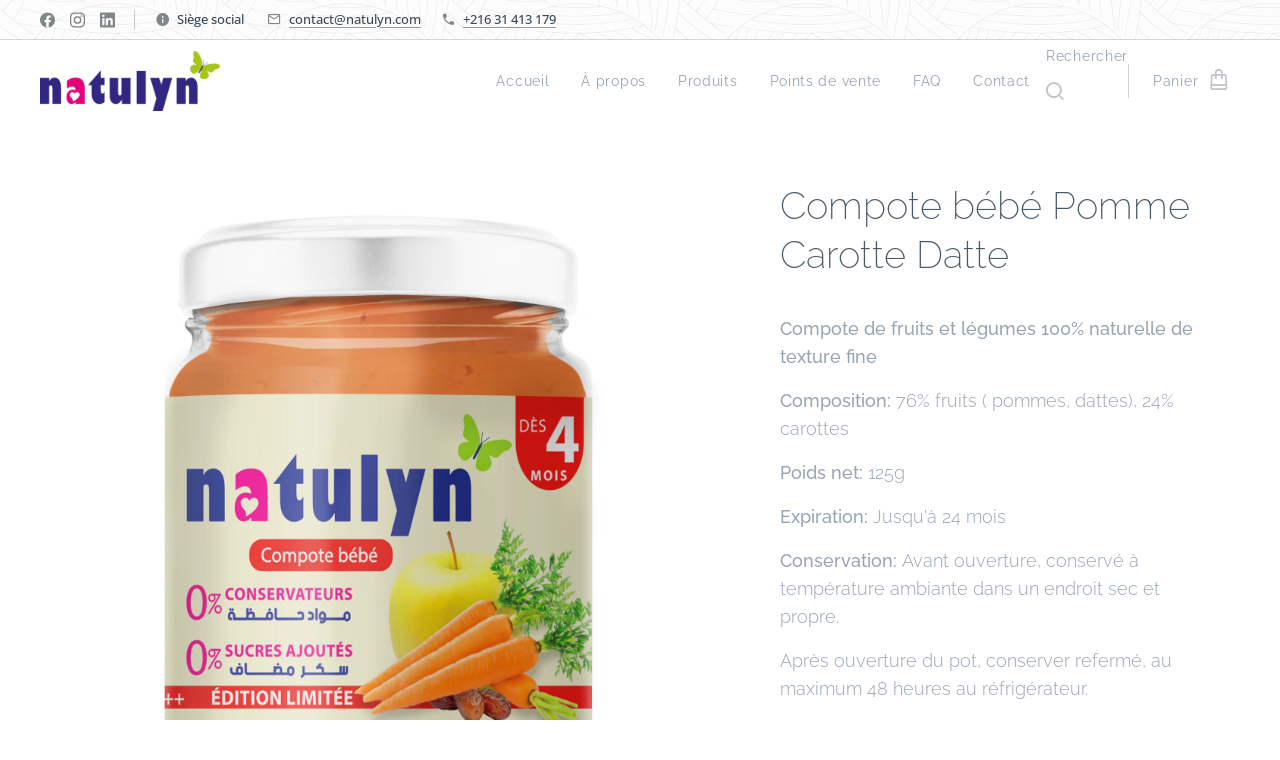

--- FILE ---
content_type: text/css
request_url: https://duyn491kcolsw.cloudfront.net/files/3i/3ik/3ikbm2.css?ph=bc0c144996
body_size: 25871
content:
@charset "UTF-8";
/*!
 * Author: Webnode.com
 * This website may use some licensed content – more details here: http://www.webnode.com/license/ */.sc-b{color:#8294a7}.sc-b .bgonscroll,.sc-b.l-bg,.sc-b .s-bg,.sc-b.s-c{background-color:#f9f7fa}.sc-b.s-c{box-shadow:0 .5rem 1.5625rem rgba(0,0,0,.1)}.sc-b.wnd-a-button .wnd-sample-wrapper,.sc-b.wnd-a-choice label,.sc-b.wnd-media-solidColor i,.sc-b.wnd-switcher-item{background-color:#bababa}.sc-b .blog .item-head h2{color:#495968}.sc-b .blog .item-date,.sc-b .blog .item-perex blockquote,.sc-b .blog .item-perex h1,.sc-b .blog .item-perex h2,.sc-b .blog .item-perex h3,.sc-b .blog .item-perex p{color:#8294a7}.sc-b .blog .item-perex a{transition:text-decoration-color .25s linear;color:#495968;text-decoration-color:rgba(73,89,104,.5)}body.wnd-fe:not(.touched) .sc-b .blog .item-perex a:hover{text-decoration-color:currentcolor}.sc-b .blog-tiles-large .item:not(.wnd-empty-thumbnail) .item-head{background-image:linear-gradient(transparent,#000)}.sc-b .blog-tiles-large .item:not(.wnd-empty-thumbnail) .item-date,.sc-b .blog-tiles-large .item:not(.wnd-empty-thumbnail) .item-head h2{color:#fff}.sc-b .blog-tiles-large .wnd-empty-thumbnail .item-wrapper{border-color:#dbdbdb}body.wnd-fe:not(.touched) .sc-b .blog-tiles-large .wnd-empty-thumbnail a:hover .item-wrapper{border-color:#c9c9c9}.sc-b .blog-tiles-large .wnd-empty-thumbnail .item-date{color:#b4b9c3}body.wnd-cms:not(.touched) .sc-b .blog-tiles-large.wnd-active-listing-zone .wnd-empty-thumbnail a:hover .item-wrapper{border-color:#c9c9c9}.sc-b .blog-feed-board .item.wnd-empty-thumbnail .item-content,.sc-b .blog-feed-board .item:not(.wnd-empty-thumbnail) .item-wrapper{background-color:none;box-shadow:none}.sc-b .blog-feed-board .item-head h2{color:#495968}.sc-b .blog-feed-board .item-date:before{background-color:#f9f7fa}.sc-b .blog-feed-board .item-date:after{background-color:#495968}.sc-b .blog-feed-board .item-date>div{background-color:#495968;color:#fff}.sc-b .blog-feed-board .item-perex blockquote,.sc-b .blog-feed-board .item-perex h1,.sc-b .blog-feed-board .item-perex h2,.sc-b .blog-feed-board .item-perex h3,.sc-b .blog-feed-board .item-perex h4,.sc-b .blog-feed-board .item-perex p{color:#8294a7}.sc-b .s-bdh-t{color:#495968}.sc-b .s-bdh-t:after{background-color:#8294a7}.sc-b .s-bdh-d{color:#b4b9c3}.sc-b.s-hm-contentbox .s-bdh-d,.sc-b.s-hm-contentbox .s-bdh-t{color:#fff}.sc-b .b-btn-1 .b-btn-l,.sc-b .b-btn-1 .wnd-replace-form-button,.sc-b .b-e .b-btn-3 .b-btn-l,.sc-b .b-e .b-btn-3 .wnd-replace-form-button{background-color:#495968;color:#fff;border-color:#495968}body.wnd-fe:not(.touched) .sc-b .b-btn-1 .b-btn-l:hover,body.wnd-fe:not(.touched) .sc-b .b-btn-1 .wnd-replace-form-button:hover,body.wnd-fe:not(.touched) .sc-b .b-e .b-btn-3 .b-btn-l:hover,body.wnd-fe:not(.touched) .sc-b .b-e .b-btn-3 .wnd-replace-form-button:hover{background-color:#576a7c;border-color:#576a7c}.sc-b .b-btn-2 .b-btn-l,.sc-b .b-btn-2 .wnd-replace-form-button{color:#495968;background-color:transparent;border-color:#8294a7}body.wnd-fe:not(.touched) .sc-b .b-btn-2 .b-btn-l:hover,body.wnd-fe:not(.touched) .sc-b .b-btn-2 .wnd-replace-form-button:hover{border-color:#495968}.b-btn-dso .sc-b .b-btn-2 .b-btn-l,.b-btn-dso .sc-b .b-btn-2 .wnd-replace-form-button{background-color:#fff}.sc-b .b-btn-3 .b-btn-l,.sc-b .b-btn-3 .wnd-replace-form-button{background-color:#8294a7;border-color:#8294a7;color:#fff}body.wnd-fe:not(.touched) .sc-b .b-btn-3 .b-btn-l:hover,body.wnd-fe:not(.touched) .sc-b .b-btn-3 .wnd-replace-form-button:hover{background-color:#71859b;border-color:#71859b}.sc-b .b-btn-4 .b-btn-l,.sc-b .b-btn-4 .wnd-replace-form-button{border-color:#b4b9c3;color:#8294a7;background-color:transparent}body.wnd-fe:not(.touched) .sc-b .b-btn-4 .b-btn-l:hover,body.wnd-fe:not(.touched) .sc-b .b-btn-4 .wnd-replace-form-button:hover{border-color:#495968;color:#495968}.sc-b .b-btn-5 .b-btn-l,.sc-b .b-btn-5 .wnd-replace-form-button{color:#495968;background-color:transparent}.sc-b .b-btn-5 .b-btn-l .b-btn-t,.sc-b .b-btn-5 .wnd-replace-form-button .b-btn-t{text-decoration-color:rgba(73,89,104,.4)}body.wnd-fe:not(.touched) .sc-b .b-btn-5 .b-btn-l:hover .b-btn-t,body.wnd-fe:not(.touched) .sc-b .b-btn-5 .wnd-replace-form-button:hover .b-btn-t{text-decoration-color:#495968}.b-btn-dbb .sc-b .b-btn-1 .b-btn-l,.b-btn-dbb .sc-b .b-btn-1 .wnd-replace-form-button,.b-btn-dbb .sc-b .b-e .b-btn.b-btn-3 .b-btn-l,.b-btn-dbb .sc-b .b-e .b-btn.b-btn-3 .wnd-replace-form-button{border-bottom-color:hsla(0,0%,100%,.2)!important}.b-btn-dbb .sc-b .b-btn.b-btn-3 .b-btn-l,.b-btn-dbb .sc-b .b-btn.b-btn-3 .wnd-replace-form-button{border-bottom-color:rgba(0,0,0,.12)!important}.b-btn-dbb .sc-b .b-btn-2 .b-btn-l,.b-btn-dbb .sc-b .b-btn-2 .wnd-replace-form-button,.b-btn-dbb .sc-b .b-btn-4 .b-btn-l,.b-btn-dbb .sc-b .b-btn-4 .wnd-replace-form-button{box-shadow:0 .25rem 0 rgba(0,0,0,.15)}.b-btn-dso .sc-b .b-btn:not(.b-btn-5,.b-btn-4) .b-btn-l,.b-btn-dso .sc-b .b-btn:not(.b-btn-5,.b-btn-4) .wnd-replace-form-button{box-shadow:0 .5rem 1.5625rem rgba(0,0,0,.1)}body:not(.touched).wnd-fe.b-btn-dso .sc-b .b-btn:not(.b-btn-5,.b-btn-4) .b-btn-l:hover,body:not(.touched).wnd-fe.b-btn-dso .sc-b .b-btn:not(.b-btn-5,.b-btn-4) .wnd-replace-form-button:hover{box-shadow:0 .5rem 1.5625rem rgba(0,0,0,.17)}.sc-b .b-e-crt.wnd-checkout-disable .b-e-crt-cho.b-btn.b-btn-3 .b-btn-l{color:#8294a7;border-color:#dbdbdb;background-color:#dbdbdb}.sc-b .b-e-d .prd-crt.wnd-waiting.b-btn.b-btn-3 .b-btn-l,body.wnd-fe:not(.touched) .sc-b .b-e-d .prd-crt.wnd-waiting.b-btn.b-btn-3 .b-btn-l:hover{color:#939393;background-color:#e0e0e0;border-color:#e0e0e0}body .sc-b .b-e-d.wnd-out-of-stock .prd-crt.b-btn.b-btn-3 .b-btn-l{color:#8294a7;border-color:#dbdbdb;background-color:#dbdbdb}.b-btn-dbb .sc-b .b-e-d.wnd-out-of-stock .prd-crt.b-btn.b-btn-3 .b-btn-l{border-bottom-color:#939393!important}.l-page:not(.ac-none) .sc-b .b-btn-4 .b-btn-l,.l-page:not(.ac-none) .sc-b .b-btn-4 .wnd-replace-form-button,.sc-b .claim-default{color:#495968}.sc-b .claim-default-inv{color:#fff}.sc-b .claim-bg{color:#495968}.sc-b .claim-bg>span>span{background-color:#fff;box-shadow:.9375rem 0 0 #fff,-.9375rem 0 0 #fff}.sc-b .claim-bg-inv{color:#fff}.sc-b .claim-bg-inv>span>span{background-color:#000;box-shadow:.9375rem 0 0 #000,-.9375rem 0 0 #000}.sc-b .claim-color{color:#fff}.sc-b .claim-color>span>span{background-color:#8294a7;box-shadow:.9375rem 0 0 #8294a7,-.9375rem 0 0 #8294a7}.sc-b .claim-color-inv{color:#8294a7}.sc-b .claim-color-inv>span>span{background-color:#fff;box-shadow:.9375rem 0 0 #fff,-.9375rem 0 0 #fff}.sc-b .claim-color-text{color:#8294a7}.sc-b .claim-color-alpha{color:#fff}.sc-b .claim-color-alpha>span>span{background-color:rgba(130,148,167,.7);box-shadow:.9375rem 0 0 rgba(130,148,167,.7),-.9375rem 0 0 rgba(130,148,167,.7)}.sc-b .claim-gray{color:#fff}.sc-b .claim-gray>span>span{background-color:rgba(0,0,0,.5);box-shadow:.9375rem 0 0 rgba(0,0,0,.5),-.9375rem 0 0 rgba(0,0,0,.5)}.sc-b .claim-borders{color:#495968}.sc-b .claim-borders .sit-w{border-color:#495968}.sc-b .claim-beside{color:#495968}.sc-b .claim-beside .sit-w:after,.sc-b .claim-beside .sit-w:before{background-color:#8294a7}.sc-b .claim-wings{color:#495968}.sc-b .claim-wings .sit-w:after,.sc-b .claim-wings .sit-w:before{border-color:#8294a7}.sc-b .claim-underline{color:#495968}.sc-b .claim-underline:after{border-bottom-color:#8294a7}.sc-b .arrow-submit{background-color:#fff;color:#555;box-shadow:0 .3125rem .9375rem 0 rgba(0,0,0,.07)}body.wnd-fe:not(.touched) .sc-b .arrow:hover .gallery-arrow-submit{box-shadow:0 .5rem 1.5625rem rgba(0,0,0,.1)}.sc-b .dots li{background-color:#c9c9c9}.sc-b .dots li.active,body.wnd-fe:not(.touched) .sc-b .dots li:hover{background-color:#6b7680}.sc-b .pager a{color:#555}body.wnd-fe:not(.touched) .sc-b .pager a:hover{color:#495968}.sc-b .pager a:after,.sc-b .pager a:before,body.wnd-cms:not(.touched) .sc-b .wnd-active-listing-zone .pager a:hover{color:#b4b9c3}.sc-b .line-color{border-color:#c9c9c9}.sc-b .wnd-image-placeholder embed{color:hsla(209,9%,46%,0)!important;opacity:1!important}.sc-b .wnd-empty-thumbnail .b-e-crt-img,.sc-b .wnd-empty-thumbnail .b-tb,.sc-b .wnd-empty-thumbnail .prd-gal-c,.sc-b .wnd-empty-thumbnail.ssb-product-image,.sc-b .wnd-image-placeholder>div{background-color:#e0e0e0}.sc-b .b-img embed{color:#5c656e;outline-color:#6b7680;border-color:#87919b}.img-t-o .sc-b .b-gal-slideshow .b-gal-t,.img-t-u .sc-b .b-gal-t,.img-t-u .sc-b .b-img-t{color:#8294a7}.sc-b .wnd-active-block .b-sp-c,.sc-b .wnd-mobile-cms .b-sp-c{background-color:#e0e0e0;color:#6b7680}.sc-b .loading{color:#6b7680}.b-e-bs .sc-b .b-e-g .item-wrapper{border-color:#dbdbdb}.b-e-bs .sc-b .b-e-g .prd-price{color:#6b7680}body:not(.touched).wnd-cms.b-e-bs .sc-b .b-e-g.wnd-active-listing-zone .item-wrapper:hover,body:not(.touched).wnd-fe.b-e-bs .sc-b .b-e-g .item-wrapper:hover{border-color:#c9c9c9}.b-e-ds .sc-b .b-e-g .item-media{background-color:transparent}body:not(.touched).wnd-cms.b-e-ds .sc-b .b-e-g.wnd-active-listing-zone .item:hover,body:not(.touched).wnd-fe.b-e-ds .sc-b .b-e-g .item:hover{box-shadow:0 .3125rem .9375rem 0 rgba(0,0,0,.07)}.b-e-frs .sc-b .b-e-g .item-media{background-color:#e0e0e0}.b-e-frs .sc-b .b-e-g .item-wrapper{background-color:#e0e0e0;box-shadow:0 .25rem 0 rgba(0,0,0,.15)}body:not(.touched).wnd-cms.b-e-frs .sc-b .b-e-g.wnd-active-listing-zone .item-wrapper:hover,body:not(.touched).wnd-fe.b-e-frs .sc-b .b-e-g .item-wrapper:hover{background-color:#d9d9d9}.sc-b .b-e-g .prd-title{color:#495968}.sc-b .b-e-g .prd-price{color:#6b7680}.sc-b .b-e-g .prd-price-com,.sc-b .b-e-g .prd-price-dual{color:#b4b9c3}.sc-b .b-e-s .prd-price,.sc-b .b-e-s .prd-title{color:#495968}.sc-b .b-e-s .prd-price-com,.sc-b .b-e-s .prd-price-dual{color:#b4b9c3}.sc-b .b-e-f-title{color:#495968;border-bottom-color:#b4b9c3}.sc-b .b-e-f a{color:#8294a7}.sc-b .b-e-f a.selected,body.wnd-fe:not(.touched) .sc-b .b-e-f a:hover{color:#495968}.sc-b .b-e-f-select select,.sc-b .b-e-f .ef-level-1{background:#fff;border-color:#c9c9c9}.sc-b .b-e-f-select select{box-shadow:0 0 0 transparent;color:#6b7680}body.wnd-fe:not(.touched) .sc-b .b-e-f-select select:hover:not(:focus){border-color:#939393}.sc-b .b-e-f-select select:focus{outline:none;box-shadow:0 0 .3125rem #129fea;border-color:#129fea}.sc-b .b-e-f-select select option{color:#6b7680}.sc-b .b-e-f-select select option:disabled{color:#dedede}.sc-b .b-e-f-select .select:after{color:#6b7680}body.wnd-cms:not(.touched) .sc-b .b-e.wnd-active-listing-zone .b-e-f a:hover{color:#495968}.sc-b .prd-label:not(.prd-out-of-stock) .prd-label-c{color:#fff;background-color:#6b7680}.sc-b .prd-out-of-stock-c{color:#96a4b3;background-color:#e8e8e8}.sc-b .b-e-crt-head div{color:#8294a7}.sc-b .b-e-crt-tr{background-color:#fff;box-shadow:0 .3125rem .9375rem 0 rgba(0,0,0,.07)}.sc-b .b-e-crt-title{color:#495968}.sc-b .b-e-crt-price,.sc-b .b-e-crt-variant{color:#8294a7}.sc-b .b-e-crt-qty input{background-color:#fff;border-color:#c9c9c9;color:#6b7680}.sc-b .b-e-crt-qty input:focus{border-color:#129fea!important;box-shadow:none!important}.sc-b .b-e-crt-qty input:invalid{color:#e9322d;border-color:#e9322d!important;box-shadow:none!important}body.wnd-fe:not(.touched) .sc-b .b-e-crt-qty input:hover:not(:focus){border-color:#939393!important}.sc-b .b-e-crt-qty-btn:after,.sc-b .b-e-crt-qty-btn:before{background-color:#8294a7}body.wnd-fe:not(.touched) .sc-b .b-e-crt-qty-btn:hover:after,body.wnd-fe:not(.touched) .sc-b .b-e-crt-qty-btn:hover:before{background-color:#6b7680}body.wnd-fe:not(.touched) .sc-b .b-e-crt-qty:hover input:not(:disabled){border-color:#b4b9c3}.sc-b .b-e-crt-out-of-stock{color:#e9322d}.sc-b .b-e-crt-sum{color:#495968}.sc-b .b-e-crt-delete{color:#b4b9c3}.sc-b .b-e-crt-foot,body.wnd-fe:not(.touched) .sc-b .b-e-crt-delete:hover{color:#8294a7}.sc-b .b-e-crt-tot .b-e-crt-tot-value{color:#495968}.sc-b .b-e-crt-cho{box-shadow:0 .3125rem .9375rem 0 rgba(0,0,0,.2);background-color:#f9f7fa}.sc-b .b-e-crt.wnd-checkout-disable .b-e-crt-cho-dis{color:#e9322d}.sc-b .b-e-crt-stock.wnd-in-stock{color:#2db247}.sc-b .b-e-crt-stock.wnd-available{color:#eaa81a}.sc-b .b-e-d .prd-title{color:#495968}.sc-b .b-e-d .prd-title:after{background-color:#8294a7}.sc-b .b-e-d .prd-variants-title{color:#495968}.sc-b .b-e-d .prd-ribbon-c{color:#fff;background-color:#495968}.sc-b .b-e-d .prd-price{color:#495968}.sc-b .b-e-d .prd-price-com{color:#8294a7}.sc-b .b-e-d .prd-price-info{color:#555}.sc-b .b-e-d .prd-crt{box-shadow:0 -.25rem .9375rem rgba(0,0,0,.06);background-color:#fff}.sc-b .b-e-d-stock.wnd-in-stock{color:#2db247}.sc-b .b-e-d-stock.wnd-available{color:#eaa81a}.sc-b.s-f{color:#8294a7}.sc-b.s-f-edit .s-f-l-w:before,.sc-b.s-f .s-f-border.border-top:before{border-top-color:#c9c9c9}.sc-b.s-f .s-f-ez .b-text p a,.sc-b.s-f .s-f-ez .link a,.sc-b.s-f .s-f-l .b-text p a,.sc-b.s-f .s-f-l .link a,.sc-b.s-f.s .s-c.s-f-l-w .b-text p a,.sc-b.s-f.s .s-c.s-f-l-w .link a{color:#8294a7;text-decoration-color:rgba(130,148,167,.7)}body.wnd-fe:not(.touched) .sc-b.s-f .s-f-ez .b-text p a:hover,body.wnd-fe:not(.touched) .sc-b.s-f .s-f-ez .link a:hover,body.wnd-fe:not(.touched) .sc-b.s-f .s-f-l .b-text p a:hover,body.wnd-fe:not(.touched) .sc-b.s-f .s-f-l .link a:hover,body.wnd-fe:not(.touched) .sc-b.s-f.s .s-c.s-f-l-w .b-text p a:hover,body.wnd-fe:not(.touched) .sc-b.s-f.s .s-c.s-f-l-w .link a:hover{color:#8294a7;text-decoration-color:#8294a7}.sc-b.s-f .s-f-lang-t,.sc-b.s-f .s-f-lang .link:after{color:#8294a7}.ac-h .sc-b.s-f .b-text h1,.ac-h .sc-b.s-f .b-text h2,.ac-s .sc-b.s-f .b-text h3{color:#495968}.ac-i .sc-b.s-f:not([class*=wnd-background-solid]) .b-text blockquote h1,.ac-i .sc-b.s-f:not([class*=wnd-background-solid]) .b-text blockquote h2,.ac-i .sc-b.s-f:not([class*=wnd-background-solid]) .b-text blockquote h3,.ac-i .sc-b.s-f:not([class*=wnd-background-solid]) .b-text blockquote p{border-color:#6b7680}.ac-i .sc-b.s-f:not([class*=wnd-background-solid]) .b-text blockquote:before,.ac-i .sc-b.s-f:not([class*=wnd-background-solid]) .b-text blockquote h1:after,.ac-i .sc-b.s-f:not([class*=wnd-background-solid]) .b-text blockquote h2:after,.ac-i .sc-b.s-f:not([class*=wnd-background-solid]) .b-text blockquote h3:after,.ac-i .sc-b.s-f:not([class*=wnd-background-solid]) .b-text blockquote p:after{color:hsla(209,9%,46%,.5)}.l:not(.l-boxed) .sc-b.s-f-map .s-bg{box-shadow:.25rem .25rem 1rem -.5rem rgba(0,0,0,.8)}.l:not(.l-boxed) .sc-b.s-f-map .s-o{background-color:#f9f7fa}.l-boxed .sc-b.s.s-f-edit .s-f-l-w,.l-boxed .sc-b.s.s-f-map .s-f-l-w{background-color:#576a7c;color:#c0c5c8}.l-boxed .sc-b.s.s-f-edit .s-f-l-w .s-f-ccy-t,.l-boxed .sc-b.s.s-f-edit .s-f-l-w .s-f-lang-t,.l-boxed .sc-b.s.s-f-map .s-f-l-w .s-f-ccy-t,.l-boxed .sc-b.s.s-f-map .s-f-l-w .s-f-lang-t{color:#c0c5c8}.l-boxed .sc-b.s.s-f-edit .s-f-l-w .link a,.l-boxed .sc-b.s.s-f-map .s-f-l-w .link a{color:#c0c5c8;text-decoration-color:hsla(202,7%,77%,.5)}.l-boxed .sc-b.s.s-f-edit .s-f-l-w .link:after,.l-boxed .sc-b.s.s-f-map .s-f-l-w .link:after{color:hsla(202,7%,77%,.5)}.l-boxed .sc-b.s.s-f-edit .s-f-bg-stripe,.l-boxed .sc-b.s.s-f-map .s-f-bg-stripe{background-color:#576a7c}body:not(.touched,.wnd-cms).l-boxed .sc-b.s.s-f-edit .s-f-l-w .link a:hover,body:not(.touched,.wnd-cms).l-boxed .sc-b.s.s-f-map .s-f-l-w .link a:hover{color:#c0c5c8;text-decoration-color:#c0c5c8}.sc-b .form.b-form-default label{color:#8294a7}.sc-b .form.b-form-default .wnd-required label{color:#6b7680}.sc-b .form.b-form-default input,.sc-b .form.b-form-default select,.sc-b .form.b-form-default textarea{background:#fff;border-color:#c9c9c9;color:#6b7680;box-shadow:none}body.wnd-fe:not(.touched) .sc-b .form.b-form-default input:hover:not(:focus),body.wnd-fe:not(.touched) .sc-b .form.b-form-default select:hover:not(:focus),body.wnd-fe:not(.touched) .sc-b .form.b-form-default textarea:hover:not(:focus){border-color:#939393}.sc-b .form.b-form-default .select{color:#6b7680}.sc-b .form.b-form-default select option{color:#495968}.sc-b .form.b-form-default select option:disabled{color:#c0c5c8}.sc-b .form.b-form-default .form-group-content label{color:#8294a7}body.wnd-fe:not(.touched) .sc-b .form.b-form-default .form-group-content input:hover:not(:focus)+div{border-color:#939393}.sc-b .form.b-form-default .checkbox,.sc-b .form.b-form-default .radio-button{background:#fff;border-color:#c9c9c9;color:#8294a7}.sc-b .form.b-form-default .checkbox:after{color:#495968}.sc-b .form.b-form-default .radio-button:after{background:#495968}.sc-b .form.b-form-default .form-file-button{background:none;color:#6b7680;border-color:#c9c9c9}body.wnd-fe:not(.touched) .sc-b .form.b-form-default .form-file-button:hover{background:none;color:#6b7680;border-color:#939393}.sc-b .form.b-form-default .form-date input:focus+.datepicker-icon:after,body.wnd-fe:not(.touched) .sc-b .form.b-form-default .form-date input:hover+.datepicker-icon:after{color:#6b7680}.sc-b .form.b-form-default .form-date.wnd-validate-error .datepicker-icon:after,body.wnd-fe:not(.touched) .sc-b .form.b-form-default .form-date.wnd-validate-error input:hover+.datepicker-icon:after{color:#e9322d}.sc-b .form.b-form-default .form-date.wnd-validate-error input:focus+.datepicker-icon:after{color:#6b7680}.sc-b .form.b-form-default .form-date.wnd-validate-error input:focus:hover+.datepicker-icon:after{color:#6b7680!important}.sc-b .form.b-form-default .form-input.wnd-validate-error :not(label,span){outline:0;border-color:#e9322d;color:#e9322d;box-shadow:none}.sc-b .form.b-form-default .form-input.wnd-validate-error :not(label,span):focus{border-color:#e9322d;color:#6b7680}.sc-b .form.b-form-default .form-input.wnd-validate-error .form-group-content .form-input input:focus+div,.sc-b .form.b-form-default .form-input.wnd-validate-error .form-group-content .form-input label:focus+div,body.wnd-fe:not(.touched) .sc-b .form.b-form-default .form-input.wnd-validate-error .form-group-content .form-input input:hover+div,body.wnd-fe:not(.touched) .sc-b .form.b-form-default .form-input.wnd-validate-error .form-group-content .form-input label:hover+div,body.wnd-fe:not(.touched) .sc-b .form.b-form-default .form-input.wnd-validate-error :not(label,span):hover{border-color:#e9322d}.sc-b .form.b-form-default .form-input input,.sc-b .form.b-form-default .form-input select,.sc-b .form.b-form-default .form-input textarea{transition:color .3s,border-color .3s;box-shadow:0 0 0 transparent}.sc-b .form.b-form-default .form-input input:focus,.sc-b .form.b-form-default .form-input select:focus,.sc-b .form.b-form-default .form-input textarea:focus{outline:none;transition:box-shadow .3s,border-color .3s;box-shadow:none;border-color:#129fea!important}body.wnd-fe:not(.touched) .sc-b .form.b-form-default .form-input input:hover,body.wnd-fe:not(.touched) .sc-b .form.b-form-default .form-input select:hover,body.wnd-fe:not(.touched) .sc-b .form.b-form-default .form-input textarea:hover{transition:box-shadow .3s,border-color .3s}.sc-b .form.b-form-light label{color:#8294a7}.sc-b .form.b-form-light .wnd-required label{color:#6b7680}.sc-b .form.b-form-light input,.sc-b .form.b-form-light select,.sc-b .form.b-form-light textarea{background:transparent;border-color:#c9c9c9;color:#8294a7}body.wnd-fe:not(.touched) .sc-b .form.b-form-light .form-input:not(.wnd-validate-error) input:hover:not(:focus,:checked),body.wnd-fe:not(.touched) .sc-b .form.b-form-light .form-input:not(.wnd-validate-error) select:hover:not(:focus,:checked),body.wnd-fe:not(.touched) .sc-b .form.b-form-light .form-input:not(.wnd-validate-error) textarea:hover:not(:focus,:checked){border-color:#939393}.sc-b .form.b-form-light .form-email input{color:transparent}.sc-b .form.b-form-light .form-email input.not-empty,.sc-b .form.b-form-light .select{color:#8294a7}.sc-b .form.b-form-light .select:after{color:#c9c9c9}body.wnd-fe:not(.touched) .sc-b .form.b-form-light .select:hover:after{color:#8294a7}.sc-b .form.b-form-light select.not-clicked,.sc-b .form.b-form-light select:disabled.not-clicked{color:hsla(0,0%,100%,0)}.sc-b .form.b-form-light select:disabled option,.sc-b .form.b-form-light select option{color:#495968}.sc-b .form.b-form-light select:disabled option:disabled,.sc-b .form.b-form-light select option:disabled{color:#c0c5c8}.sc-b .form.b-form-light .form-number-controls button{background:transparent}.sc-b .form.b-form-light .form-number-controls button:after{color:#8294a7}body.wnd-fe:not(.touched) .sc-b .form.b-form-light .form-number-controls button:hover:after{color:#6b7680}.sc-b .form.b-form-light .form-group-content label{color:#8294a7}body.wnd-fe:not(.touched) .sc-b .form.b-form-light .form-group-content input:hover:not(:focus,:checked)+div{border-color:#939393}.sc-b .form.b-form-light .checkbox,.sc-b .form.b-form-light .radio-button{background:transparent;border-color:#c9c9c9;color:#939393}.sc-b .form.b-form-light .form-file-button:after{color:#8294a7}body.wnd-fe:not(.touched) .sc-b .form.b-form-light .form-file-base:hover~.form-file-cover,body.wnd-fe:not(.touched) .sc-b .form.b-form-light .form-file label:hover~.form-file-cover{border-bottom-color:#6b7680}body.wnd-fe:not(.touched) .sc-b .form.b-form-light .form-file-base:hover~.form-file-cover .form-file-button:after,body.wnd-fe:not(.touched) .sc-b .form.b-form-light .form-file label:hover~.form-file-cover .form-file-button:after{color:#6b7680}.sc-b .form.b-form-light .form-file-cover{border-bottom-color:#c9c9c9}body.wnd-fe:not(.touched) .sc-b .form.b-form-light .form-file-cover:hover{border-bottom-color:#939393}.sc-b .form.b-form-light .form-file-remove:after,.sc-b .form.b-form-light .form-file-text{color:#8294a7}body.wnd-fe:not(.touched) .sc-b .form.b-form-light .form-file-remove:hover:after,body.wnd-fe:not(.touched) .sc-b .form.b-form-light .form-file>label:hover+.form-file-base+.form-file-cover .form-file-button:after{color:#6b7680}.sc-b .form.b-form-light input[type=date]{color:transparent}.sc-b .form.b-form-light input[type=date]::placeholder{color:transparent}.sc-b .form.b-form-light input[type=date].not-empty,.sc-b .form.b-form-light input[type=date]:focus{color:#8294a7}.sc-b .form.b-form-light input[type=date].not-empty::placeholder,.sc-b .form.b-form-light input[type=date]:focus::placeholder{color:#8294a7}.sc-b .form.b-form-light .form-date input:focus+label+.datepicker-icon:after,body.wnd-fe:not(.touched) .sc-b .form.b-form-light .form-date input:hover+label+.datepicker-icon:after{color:#495968}.sc-b .form.b-form-light .form-date.wnd-validate-error .datepicker-icon:after,.sc-b .form.b-form-light .form-date.wnd-validate-error input:focus+label+.datepicker-icon:after,body.wnd-fe:not(.touched) .sc-b .form.b-form-light .form-date.wnd-validate-error input:hover+label+.datepicker-icon:after{color:#e9322d}.sc-b .form.b-form-light .form-date.wnd-validate-error input:focus:hover+label+.datepicker-icon:after{color:#e9322d!important}.sc-b .form.b-form-light .form-input input:focus,.sc-b .form.b-form-light .form-input select:focus,.sc-b .form.b-form-light .form-input textarea:focus{border-color:#129fea!important}.sc-b .form.b-form-light .form-input input:focus+label,.sc-b .form.b-form-light .form-input input:focus+label:after,.sc-b .form.b-form-light .form-input select:focus+label,.sc-b .form.b-form-light .form-input select:focus+label:after,.sc-b .form.b-form-light .form-input textarea:focus+label,.sc-b .form.b-form-light .form-input textarea:focus+label:after{color:#129fea!important}.sc-b .form.b-form-light .form-group-content input[type=radio]:checked+div{border-color:#939393}.sc-b .form.b-form-light .form-group-content input[type=radio]+div:after{background-color:#939393}.sc-b .form.b-form-light .form-group-content input[type=checkbox]:checked+div{border-color:#939393;background-color:#939393}.sc-b .form.b-form-light .form-group-content input[type=checkbox]+div:after{border-color:#fff}.sc-b .form.b-form-light .form-input.wnd-validate-error input,.sc-b .form.b-form-light .form-input.wnd-validate-error textarea{color:#e9322d}.sc-b .form.b-form-light .form-input.wnd-validate-error input:focus,.sc-b .form.b-form-light .form-input.wnd-validate-error textarea:focus{color:#8294a7}body.wnd-fe:not(.touched) .sc-b .form.b-form-light .form-input.wnd-validate-error input:focus:hover,body.wnd-fe:not(.touched) .sc-b .form.b-form-light .form-input.wnd-validate-error textarea:focus:hover{border-color:#939393}.sc-b .form.b-form-light .form-input.wnd-validate-error label,.sc-b .form.b-form-light .form-input.wnd-validate-error label:after{color:#e9322d}.sc-b .form.b-form-light .form-input.wnd-validate-error label a{color:#e9322d;border-color:#e9322d}.sc-b .form.b-form-light .form-input.wnd-validate-error .form-file-cover,.sc-b .form.b-form-light .form-input.wnd-validate-error input,.sc-b .form.b-form-light .form-input.wnd-validate-error select,.sc-b .form.b-form-light .form-input.wnd-validate-error textarea{border-color:#e9322d}body.wnd-fe:not(.touched) .sc-b .form.b-form-light .form-input.wnd-validate-error .form-file-cover:hover,body.wnd-fe:not(.touched) .sc-b .form.b-form-light .form-input.wnd-validate-error input:hover,body.wnd-fe:not(.touched) .sc-b .form.b-form-light .form-input.wnd-validate-error select:hover,body.wnd-fe:not(.touched) .sc-b .form.b-form-light .form-input.wnd-validate-error textarea:hover{border-bottom-color:#e9322d}.sc-b .form.b-form-light .form-input.wnd-validate-error .form-file-text{color:#e9322d}.sc-b .form.b-form-light .form-input.wnd-validate-error .checkbox,.sc-b .form.b-form-light .form-input.wnd-validate-error .radio-button{border-color:#e9322d}.sc-b .form.b-form-light .form-input.wnd-validate-error .form-file-button:after,.sc-b .form.b-form-light .form-input.wnd-validate-error .form-number-controls button:after,body.wnd-fe:not(.touched) .sc-b .form.b-form-light .form-input.wnd-validate-error .form-number-controls button:hover:after{color:#e9322d}body.wnd-fe:not(.touched) .sc-b .form.b-form-light .form-input.wnd-validate-error.form-file label:hover+.form-file-base+.form-file-cover,body.wnd-fe:not(.touched) .sc-b .form.b-form-light .form-input.wnd-validate-error.form-file label:hover+.form-file-base+.form-file-cover input{border-color:#e9322d!important}body.wnd-fe:not(.touched) .sc-b .form.b-form-light .form-input.wnd-validate-error.form-file label:hover+.form-file-base+.form-file-cover .form-file-button:after{color:#e9322d}body.wnd-fe:not(.touched) .sc-b .form.b-form-light .form-input.wnd-validate-error.form-file .form-file-base:hover+.form-file-cover{border-color:#e9322d!important}body.wnd-fe:not(.touched) .sc-b .form.b-form-light .form-input.wnd-validate-error .form-group-content input:hover+div{border-color:#e9322d}.sc-b .form-captcha{color:#b4b9c3}.sc-b .form-warning{color:#e9322d}.sc-b.s-hn .cart{color:#8294a7}.sc-b.s-hn .cart:before{background-color:#d1d1d1}.sc-b.s-hn .cart .cart-text span{color:#8294a7}.sc-b.s-hn .cart-piece-count{background:#495968;color:#fff}.sc-b.s-hn .cart a .cart-content-link:after{color:#495968}.sc-b.s-hn.wnd-mt-classic .search-icon:before,.sc-b.s-hn.wnd-mt-sidebar .search-icon:before{background-color:#d1d1d1}.sc-b.s-hn.wnd-mt-classic .search-icon-text,.sc-b.s-hn.wnd-mt-sidebar .search-icon-text{color:#8294a7}.sc-b.s-hn.wnd-mt-classic .search-icon:after,.sc-b.s-hn.wnd-mt-sidebar .search-icon:after{color:#495968}.wnd-s-i .sc-b.s-hn.wnd-mt-classic .search-bar,.wnd-s-i .sc-b.s-hn.wnd-mt-sidebar .search-bar{border-bottom-color:#e8e8e8}.wnd-s-i .sc-b.s-hn.wnd-mt-classic .search-bar>input::placeholder,.wnd-s-i .sc-b.s-hn.wnd-mt-sidebar .search-bar>input::placeholder{color:#c0c5c8}.wnd-s-i .sc-b.s-hn.wnd-mt-classic .search-bar-input,.wnd-s-i .sc-b.s-hn.wnd-mt-sidebar .search-bar-input{background:#fff;color:#6b7680}.wnd-s-i .sc-b.s-hn.wnd-mt-classic .search-bar-close:after,.wnd-s-i .sc-b.s-hn.wnd-mt-classic .search-bar-submit,.wnd-s-i .sc-b.s-hn.wnd-mt-sidebar .search-bar-close:after,.wnd-s-i .sc-b.s-hn.wnd-mt-sidebar .search-bar-submit{color:#6b7680}.sc-b.s-hn .search-results{color:#495968}.sc-b.s-hn .search-results .ssb-wrapper{border-color:rgba(73,89,104,.08)}.sc-b.s-hn .search-results .ssb-category-header-title span:last-child{color:#b4b9c3}.sc-b.s-hn .search-results .ssb-category-header-link a{color:#8294a7}.sc-b.s-hn .search-results .ssb-view-all a{color:#495968}.sc-b.s-hn .search-results .ssb-view-all a span:last-child{color:#b4b9c3}.sc-b.s-hn .search-results .ssb-no-results{color:#8294a7}body:not(.touched) .sc-b.s-hn .search-results .ssb-results-list li a:hover{background-color:rgba(73,89,104,.08)}.sc-b.s-hn .search-results .ssb-results-box{border-bottom-color:rgba(73,89,104,.08)}.sc-b.s-hn.wnd-mt-sliding .search-icon:after{color:#495968}.wnd-s-i .sc-b.s-hn.wnd-mt-sliding .search-bar{border-bottom-color:#e8e8e8}.wnd-s-i .sc-b.s-hn.wnd-mt-sliding .search-bar>input::placeholder{color:#c0c5c8}.wnd-s-i .sc-b.s-hn.wnd-mt-sliding .search-bar-input{background:#fff;color:#6b7680}.wnd-s-i .sc-b.s-hn.wnd-mt-sliding .search-bar-close:after,.wnd-s-i .sc-b.s-hn.wnd-mt-sliding .search-bar-submit{color:#6b7680}.sc-b.s-hn.wnd-mt-boxed .cart a{background:#fff;color:#495968;box-shadow:.25rem .25rem 1rem -.5rem rgba(0,0,0,.5)}body:not(.touched) .sc-b.s-hn.wnd-mt-boxed .cart a:hover{box-shadow:.25rem .25rem 1rem -.5rem rgba(0,0,0,.8)}.sc-b.s-hn.wnd-mt-boxed .cart a .cart-content-link:after{color:#495968}.sc-b.s-hn.wnd-mt-boxed .search{background:#fff;color:#495968;box-shadow:.25rem .25rem 1rem -.5rem rgba(0,0,0,.5)}.wnd-s-i .sc-b.s-hn.wnd-mt-boxed .search-bar{border-bottom-color:#e8e8e8}.wnd-s-i .sc-b.s-hn.wnd-mt-boxed .search-bar>input::placeholder{color:#c0c5c8}.wnd-s-i .sc-b.s-hn.wnd-mt-boxed .search-bar-input{background:#fff;color:#6b7680}.wnd-s-i .sc-b.s-hn.wnd-mt-boxed .search-bar-close:after,.wnd-s-i .sc-b.s-hn.wnd-mt-boxed .search-bar-submit{color:#6b7680}.sc-b.s-hn.wnd-mt-boxed #menu-submit{color:#495968;background-color:#fff;box-shadow:.25rem .25rem 1rem -.5rem rgba(0,0,0,.5)}body.touched .sc-b.s-hn.wnd-mt-boxed #menu-submit,body:not(.touched) .sc-b.s-hn.wnd-mt-boxed #menu-submit:hover{box-shadow:.25rem .25rem 1rem -.5rem rgba(0,0,0,.8)}.sc-b.s-hn.wnd-mt-boxed #menu-submit span,.sc-b.s-hn.wnd-mt-boxed #menu-submit span:after,.sc-b.s-hn.wnd-mt-boxed #menu-submit span:before{background-color:#495968}.sc-b.s-hn.wnd-mt-boxed #menu-submit.active,body.touched .sc-b.s-hn.wnd-mt-boxed #menu-submit.active{box-shadow:.25rem .25rem 1rem -.5rem rgba(0,0,0,.8)}.sc-b #menu-mobile{color:#495968}.sc-b #menu-submit span,.sc-b #menu-submit span:after,.sc-b #menu-submit span:before{background-color:#495968}.l-d-border .sc-b.s-hm .s-o,.l-d-border .sc-b.s-hn .s-o{border-color:#fff}.sc-b.s-hn .bgonscroll{background:#f9f7fa;box-shadow:0 .3125rem .9375rem 0 rgba(0,0,0,.07)}body:not(.l-d-waves) .sc-b.s-hn.wnd-nav-border .s-w:after{background:#dbdbdb}.sc-b.s-hn.wnd-nav-border .bgonscroll{box-shadow:none;border-bottom:1px solid #dbdbdb}.l-narrow .sc-b.s-hn.sticky{background:none}.l-narrow .sc-b.s-hn.sticky .s-o{background-color:#f9f7fa}.sc-b.s-hc-claim-box .s-hc-c-b,.sc-b.s-hm.s-hm-contentbox .h-c-b{background:rgba(0,0,0,.8);border-color:#fff}.sc-b.s-hn .si{color:#495968}.sc-b.s-hn .si a svg path{fill:#c0c5c8}.sc-b.s-hn .ci{color:#495968}.sc-b.s-hn .ci span:before{color:#c0c5c8}.sc-b.s-hn .ci span a{color:#495968;text-decoration-color:#495968}.sc-b.s-hn .hbc,.sc-b.s-hn .hbl{color:#495968}.sc-b.s-hn .hbc-i,.sc-b.s-hn .hbl-i{background:transparent}body.wnd-fe:not(.touched) .sc-b.s-hn .hbc-i a:hover span,body.wnd-fe:not(.touched) .sc-b.s-hn .hbl-i a:hover span{background:rgba(0,0,0,.055)}.sc-b.s-hn .hbc-i-l li>span,.sc-b.s-hn .hbc-i .active>span,.sc-b.s-hn .hbc-i .active a,.sc-b.s-hn .hbl-i-l li>span,.sc-b.s-hn .hbl-i .active>span,.sc-b.s-hn .hbl-i .active a{background:rgba(0,0,0,.05)}.sc-b.s-hn .more-text~div{border-bottom-color:hsla(202,7%,77%,.4)}.sc-b.s-hb{color:#495968}.sc-b.s-hb:after{background:#dbdbdb}.sc-b.s-hb .si-c:after{background:#d1d1d1}.wnd-cms .sc-b.s-hb .si-c:empty:before{border:1px dashed #b4b9c3;opacity:.35;background-image:url("data:image/svg+xml,%3Csvg xmlns='http://www.w3.org/2000/svg' viewBox='0 0 130 24' height='18px' width='130px'%3E%3Cg fill='%23c0c5c8'%3E%3Cpath d='M24 12.073c0-6.627-5.373-12-12-12s-12 5.373-12 12c0 5.99 4.388 10.954 10.125 11.854v-8.385H7.078v-3.47h3.047V9.43c0-3.007 1.792-4.669 4.533-4.669 1.312 0 2.686.235 2.686.235v2.953H15.83c-1.491 0-1.956.925-1.956 1.874v2.25h3.328l-.532 3.47h-2.796v8.385C19.612 23.027 24 18.062 24 12.073z'%3E%3C/path%3E%3Cpath transform='translate(50, 0)' d='M23.953 4.57a10 10 0 01-2.825.775 4.958 4.958 0 002.163-2.723c-.951.555-2.005.959-3.127 1.184a4.92 4.92 0 00-8.384 4.482C7.69 8.095 4.067 6.13 1.64 3.162a4.822 4.822 0 00-.666 2.475c0 1.71.87 3.213 2.188 4.096a4.904 4.904 0 01-2.228-.616v.06a4.923 4.923 0 003.946 4.827 4.996 4.996 0 01-2.212.085 4.936 4.936 0 004.604 3.417 9.867 9.867 0 01-6.102 2.105c-.39 0-.779-.023-1.17-.067a13.995 13.995 0 007.557 2.209c9.053 0 13.998-7.496 13.998-13.985 0-.21 0-.42-.015-.63A9.935 9.935 0 0024 4.59z'%3E%3C/path%3E%3Cpath transform='translate(100, 0)' d='M12 0C8.74 0 8.333.015 7.053.072 5.775.132 4.905.333 4.14.63c-.789.306-1.459.717-2.126 1.384S.935 3.35.63 4.14C.333 4.905.131 5.775.072 7.053.012 8.333 0 8.74 0 12s.015 3.667.072 4.947c.06 1.277.261 2.148.558 2.913a5.885 5.885 0 001.384 2.126A5.868 5.868 0 004.14 23.37c.766.296 1.636.499 2.913.558C8.333 23.988 8.74 24 12 24s3.667-.015 4.947-.072c1.277-.06 2.148-.262 2.913-.558a5.898 5.898 0 002.126-1.384 5.86 5.86 0 001.384-2.126c.296-.765.499-1.636.558-2.913.06-1.28.072-1.687.072-4.947s-.015-3.667-.072-4.947c-.06-1.277-.262-2.149-.558-2.913a5.89 5.89 0 00-1.384-2.126A5.847 5.847 0 0019.86.63c-.765-.297-1.636-.499-2.913-.558C15.667.012 15.26 0 12 0zm0 2.16c3.203 0 3.585.016 4.85.071 1.17.055 1.805.249 2.227.415.562.217.96.477 1.382.896.419.42.679.819.896 1.381.164.422.36 1.057.413 2.227.057 1.266.07 1.646.07 4.85s-.015 3.585-.074 4.85c-.061 1.17-.256 1.805-.421 2.227a3.81 3.81 0 01-.899 1.382 3.744 3.744 0 01-1.38.896c-.42.164-1.065.36-2.235.413-1.274.057-1.649.07-4.859.07-3.211 0-3.586-.015-4.859-.074-1.171-.061-1.816-.256-2.236-.421a3.716 3.716 0 01-1.379-.899 3.644 3.644 0 01-.9-1.38c-.165-.42-.359-1.065-.42-2.235-.045-1.26-.061-1.649-.061-4.844 0-3.196.016-3.586.061-4.861.061-1.17.255-1.814.42-2.234.21-.57.479-.96.9-1.381.419-.419.81-.689 1.379-.898.42-.166 1.051-.361 2.221-.421 1.275-.045 1.65-.06 4.859-.06l.045.03zm0 3.678a6.162 6.162 0 100 12.324 6.162 6.162 0 100-12.324zM12 16c-2.21 0-4-1.79-4-4s1.79-4 4-4 4 1.79 4 4-1.79 4-4 4zm7.846-10.405a1.441 1.441 0 01-2.88 0 1.44 1.44 0 012.88 0z'%3E%3C/path%3E%3C/g%3E%3C/svg%3E")}.sc-b.s-hb .si a svg path{fill:#c0c5c8}body.wnd-fe:not(.touched) .sc-b.s-hb .si a:hover svg path{fill:#6b7680}.sc-b.s-hb .ci span{color:#495968}.sc-b.s-hb .ci span:before{color:#b4b9c3}.wnd-cms .sc-b.s-hb .ci-c:empty:before{border:1px dashed #b4b9c3;opacity:.35;background-image:url("data:image/svg+xml,%3Csvg xmlns='http://www.w3.org/2000/svg' height='18' viewBox='0 0 24 24' width='18'%3E%3Cpath d='M12 2C6.48 2 2 6.48 2 12s4.48 10 10 10 10-4.48 10-10S17.52 2 12 2zm1 15h-2v-6h2v6zm0-8h-2V7h2v2z' fill='%23c0c5c8'%3E%3C/path%3E%3C/svg%3E")}.sc-b.s-hb .hbc-i,.sc-b.s-hb .hbl-i{background:transparent}body:not(.touched) .sc-b.s-hb .hbc-i a:hover span,body:not(.touched) .sc-b.s-hb .hbl-i a:hover span{background:rgba(0,0,0,.055)}.sc-b.s-hb .hbc-i-l li>span,.sc-b.s-hb .hbc-i li>span,.sc-b.s-hb .hbl-i-l li>span,.sc-b.s-hb .hbl-i li>span{background:rgba(0,0,0,.05)}.sc-b.s-hb.wnd-hbl-on.wnd-hbc-on .hb-lang:before{background:#d1d1d1}.sc-b .logo-default{color:#495968}.sc-b .logo-default embed{color:#5c656e;outline-color:#6b7680;border-color:#87919b}.sc-b .logo-default-inv,.sc-b .logo-default-inv embed{color:#fff}.sc-b .logo-bg{color:#495968}.sc-b .logo-bg .b-l-c{background-color:#fff}.sc-b .logo-bg embed{color:#5c656e;outline-color:#6b7680;border-color:#87919b}.sc-b .logo-bg-inv{color:#fff}.sc-b .logo-bg-inv .b-l-c{background-color:#000}.sc-b .logo-bg-inv embed{color:#96adc2;outline-color:#bac9d7;border-color:#c8d4df}.sc-b .logo-color{color:#fff}.sc-b .logo-color .b-l-c{background-color:#8294a7}.sc-b .logo-color embed{color:#dbdbdb;outline-color:#fff;border-color:#fff}.sc-b .logo-color-inv{color:#8294a7}.sc-b .logo-color-inv .b-l-c{background-color:#fff}.sc-b .logo-color-inv embed{color:#5c656e;outline-color:#6b7680;border-color:#87919b}.sc-b .logo-color-text{color:#8294a7}.sc-b .logo-color-text embed{color:#5c656e;outline-color:#6b7680;border-color:#87919b}.sc-b .logo-color-alpha{color:#fff}.sc-b .logo-color-alpha .b-l-c{background-color:rgba(130,148,167,.7)}.sc-b .logo-color-alpha embed{color:#dbdbdb;outline-color:#fff;border-color:#fff}.sc-b .logo-gray{color:#fff}.sc-b .logo-gray .b-l-c{background-color:rgba(0,0,0,.5)}.sc-b .logo-gray embed{color:#dbdbdb;outline-color:#fff;border-color:#fff}.sc-b .logo-borders{color:#495968}.sc-b .logo-borders .b-l-text-w,.sc-b .logo-borders .b-l-text:after,.sc-b .logo-borders .b-l-text:before,.sc-b .logo-borders .logo{border-color:#495968}.sc-b .logo-borders embed{color:#5c656e;outline-color:#6b7680;border-color:#87919b}.sc-b .logo-wings{color:#495968}.sc-b .logo-wings embed{color:#5c656e;outline-color:#6b7680;border-color:#87919b}.sc-b .logo-wings .b-l-text-w:after,.sc-b .logo-wings .b-l-text-w:before{border-color:#8294a7}.sc-b .logo-beside{color:#495968}.sc-b .logo-beside embed{color:#5c656e;outline-color:#6b7680;border-color:#87919b}.sc-b .logo-beside .b-l-text-w:after,.sc-b .logo-beside .b-l-text-w:before{border-color:#8294a7}.sc-b .logo-underline{color:#495968}.sc-b .logo-underline embed{color:#5c656e;outline-color:#6b7680;border-color:#87919b}.sc-b .logo-underline .b-l-text-w:after,.sc-b .logo-underline .b-l-text-w:before{border-color:#8294a7}.sc-b.logo-center .b-l .b-l-c{background-color:transparent}.sc-b.logo-center .logo-bg .b-l-text-w{background-color:#fff}.sc-b.logo-center .logo-bg embed{color:#5c656e;outline-color:#6b7680;border-color:#87919b}.sc-b.logo-center .logo-bg-inv .b-l-text-w{background-color:#495968}.sc-b.logo-center .logo-bg-inv embed{color:#5c656e;outline-color:#6b7680;border-color:#87919b}.sc-b.logo-center .logo-color .b-l-text-w{background-color:#8294a7}.sc-b.logo-center .logo-color embed{color:#5c656e;outline-color:#6b7680;border-color:#87919b}.sc-b.logo-center .logo-color-inv .b-l-text-w{background-color:#fff}.sc-b.logo-center .logo-color-inv embed{color:#5c656e;outline-color:#6b7680;border-color:#87919b}.sc-b.logo-center .logo-color-alpha .b-l-text-w{background-color:rgba(130,148,167,.7)}.sc-b.logo-center .logo-color-alpha embed{color:#5c656e;outline-color:#6b7680;border-color:#87919b}.sc-b.logo-center .logo-gray .b-l-text-w{background-color:rgba(0,0,0,.5)}.sc-b.logo-center .logo-gray embed{color:#5c656e;outline-color:#6b7680;border-color:#87919b}.sc-b .b-text h1{color:#495968}.sc-b .b-text h1:after{background:#8294a7}.sc-b .b-text h2{color:#495968}.sc-b .b-text h2:after{background:#8294a7}.sc-b .b-text h3{color:#495968}.sc-b .b-text h3:after,.sc-b .b-text h3:before{background:#8294a7}.sc-b .b-text h1 a,.sc-b .b-text h2 a,.sc-b .b-text h3 a{color:inherit;text-decoration-color:rgba(73,89,104,.5)}.sc-b .b-text a,.sc-b .link a,.sc-b.s-hb .ci a{color:#495968;text-decoration-color:rgba(73,89,104,.5)}body.wnd-fe:not(.touched) .sc-b.s-hb .ci a:hover{text-decoration-color:currentcolor}.sc-b .b-text blockquote{color:#6b7680}.sc-b .b-text blockquote a{color:inherit!important;text-decoration-color:hsla(209,9%,46%,.5)!important}.sc-b .b-text blockquote:before{color:hsla(209,9%,46%,.5)}.sc-b .b-text blockquote.tbq,.sc-b .b-text blockquote:not(.tbq) h1,.sc-b .b-text blockquote:not(.tbq) h2,.sc-b .b-text blockquote:not(.tbq) h3,.sc-b .b-text blockquote:not(.tbq) p{border-color:hsla(209,9%,46%,.5)}.sc-b .b-text blockquote:not(.tbq) h1:after,.sc-b .b-text blockquote:not(.tbq) h2:after,.sc-b .b-text blockquote:not(.tbq) h3:after,.sc-b .b-text blockquote:not(.tbq) p:after{color:hsla(209,9%,46%,.5)}.sc-b .mt h3{color:#495968}.sc-b .mt h3 a{color:inherit;text-decoration-color:rgba(73,89,104,.5)}.sc-b .mt h4{color:#8294a7}.sc-b .mt h4 a{color:inherit;text-decoration-color:rgba(130,148,167,.5)}.sc-b .mt h3+h4:before{background:rgba(130,148,167,.25)}.sc-b .b-sr-nav a{color:#495968}.sc-b .b-sr-nav a.active,.sc-b .b-sr-nav a:hover{border-bottom-color:#495968}.sc-b .b-sr-nav span:last-child{color:#8294a7}.sc-b .b-sr-main h2{color:#495968}.sc-b .b-sr-ci-link a,.sc-b .b-sr-ci-text{color:#8294a7}.sc-b .faq-box .mt-faq-title,.sc-b .faq-default .open .mt-faq-inner,body.wnd-fe:not(.touched) .sc-b .faq-default .mt-faq-inner:hover{background-color:#e0e0e0}.sc-b .faq-bullets-s .mt-faq-inner,.sc-b .faq-bullets .mt-faq-inner{border-color:currentcolor}.wnd-page .sc-b .mt.mt-image.img-s-p .mt-item .b-text h3{color:#495968}.wnd-page .sc-b .mt.mt-image.img-s-p .mt-item .b-text h3 a{color:inherit;text-decoration-color:rgba(73,89,104,.5)}.wnd-page .sc-b .mt.mt-image.img-s-p .mt-item .b-text h4{color:#96a4b3}.wnd-page .sc-b .mt.mt-image.img-s-p .mt-item .b-text h4 a{color:inherit;text-decoration-color:rgba(150,164,179,.5)}.wnd-page .sc-b .mt.mt-image.img-s-p .mt-item .b-text p{color:#6b7680}.wnd-page .sc-b .mt.mt-image.img-s-p .mt-item .b-text p a{color:inherit;text-decoration-color:hsla(209,9%,46%,.5)}.sc-b{--sbm-accent:73,89,104,1;--sbm-accent-rgb:73,89,104;--sbm-accentContrast:255,255,255,1;--sbm-accentContrast-rgb:255,255,255;--sbm-secondary:224,224,224,1;--sbm-secondary-rgb:224,224,224;--sbm-text:130,148,167,1;--sbm-text-rgb:130,148,167;--sbm-textSecondary:130,148,167,1;--sbm-textSecondary-rgb:130,148,167;--sbm-border:201,201,201,1;--sbm-border-rgb:201,201,201;--sbm-background:249,247,250,1;--sbm-background-rgb:249,247,250;--sbm-link:73,89,104,1;--sbm-link-rgb:73,89,104;--sbm-success:45,178,71,1;--sbm-success-rgb:45,178,71;--sbm-error:218,21,21,1;--sbm-error-rgb:218,21,21;--sbm-warning:234,168,26,1;--sbm-warning-rgb:234,168,26}.sc-d{color:#a3b3c3}.sc-d .bgonscroll,.sc-d.l-bg,.sc-d .s-bg,.sc-d.s-c{background-color:#2e2e2e}.sc-d.s-c{box-shadow:0 .5rem 1.5625rem rgba(0,0,0,.1)}.sc-d.wnd-a-button .wnd-sample-wrapper,.sc-d.wnd-a-choice label,.sc-d.wnd-media-solidColor i,.sc-d.wnd-switcher-item{background-color:#2e2e2e}.sc-d .blog .item-head h2{color:#fff}.sc-d .blog .item-date,.sc-d .blog .item-perex blockquote,.sc-d .blog .item-perex h1,.sc-d .blog .item-perex h2,.sc-d .blog .item-perex h3,.sc-d .blog .item-perex p{color:#a3b3c3}.sc-d .blog .item-perex a{transition:text-decoration-color .25s linear;color:#fff;text-decoration-color:hsla(0,0%,100%,.5)}body.wnd-fe:not(.touched) .sc-d .blog .item-perex a:hover{text-decoration-color:currentcolor}.sc-d .blog-tiles-large .item:not(.wnd-empty-thumbnail) .item-head{background-image:linear-gradient(transparent,#000)}.sc-d .blog-tiles-large .item:not(.wnd-empty-thumbnail) .item-date,.sc-d .blog-tiles-large .item:not(.wnd-empty-thumbnail) .item-head h2{color:#fff}.sc-d .blog-tiles-large .wnd-empty-thumbnail .item-wrapper{border-color:#6e6e6e}body.wnd-fe:not(.touched) .sc-d .blog-tiles-large .wnd-empty-thumbnail a:hover .item-wrapper{border-color:#5a5a5a}.sc-d .blog-tiles-large .wnd-empty-thumbnail .item-date{color:#7c8b9a}body.wnd-cms:not(.touched) .sc-d .blog-tiles-large.wnd-active-listing-zone .wnd-empty-thumbnail a:hover .item-wrapper{border-color:#5a5a5a}.sc-d .blog-feed-board .item.wnd-empty-thumbnail .item-content,.sc-d .blog-feed-board .item:not(.wnd-empty-thumbnail) .item-wrapper{background-color:none;box-shadow:none}.sc-d .blog-feed-board .item-head h2{color:#fff}.sc-d .blog-feed-board .item-date:before{background-color:#2e2e2e}.sc-d .blog-feed-board .item-date:after{background-color:#c3c3c3}.sc-d .blog-feed-board .item-date>div{background-color:#c3c3c3;color:#fff}.sc-d .blog-feed-board .item-perex blockquote,.sc-d .blog-feed-board .item-perex h1,.sc-d .blog-feed-board .item-perex h2,.sc-d .blog-feed-board .item-perex h3,.sc-d .blog-feed-board .item-perex h4,.sc-d .blog-feed-board .item-perex p{color:#a3b3c3}.sc-d .s-bdh-t{color:#fff}.sc-d .s-bdh-t:after{background-color:#a3b3c3}.sc-d .s-bdh-d{color:#7c8b9a}.sc-d.s-hm-contentbox .s-bdh-d,.sc-d.s-hm-contentbox .s-bdh-t{color:#fff}.sc-d .b-btn-1 .b-btn-l,.sc-d .b-btn-1 .wnd-replace-form-button,.sc-d .b-e .b-btn-3 .b-btn-l,.sc-d .b-e .b-btn-3 .wnd-replace-form-button{background-color:#fff;color:#495968;border-color:#fff}body.wnd-fe:not(.touched) .sc-d .b-btn-1 .b-btn-l:hover,body.wnd-fe:not(.touched) .sc-d .b-btn-1 .wnd-replace-form-button:hover,body.wnd-fe:not(.touched) .sc-d .b-e .b-btn-3 .b-btn-l:hover,body.wnd-fe:not(.touched) .sc-d .b-e .b-btn-3 .wnd-replace-form-button:hover{background-color:#e6e6e6;border-color:#e6e6e6}.sc-d .b-btn-2 .b-btn-l,.sc-d .b-btn-2 .wnd-replace-form-button{color:#fff;background-color:transparent;border-color:#a3b3c3}body.wnd-fe:not(.touched) .sc-d .b-btn-2 .b-btn-l:hover,body.wnd-fe:not(.touched) .sc-d .b-btn-2 .wnd-replace-form-button:hover{border-color:#fff}.b-btn-dso .sc-d .b-btn-2 .b-btn-l,.b-btn-dso .sc-d .b-btn-2 .wnd-replace-form-button{background-color:#000}.sc-d .b-btn-3 .b-btn-l,.sc-d .b-btn-3 .wnd-replace-form-button{background-color:#a3b3c3;border-color:#a3b3c3;color:#495968}body.wnd-fe:not(.touched) .sc-d .b-btn-3 .b-btn-l:hover,body.wnd-fe:not(.touched) .sc-d .b-btn-3 .wnd-replace-form-button:hover{background-color:#8da1b5;border-color:#8da1b5}.sc-d .b-btn-4 .b-btn-l,.sc-d .b-btn-4 .wnd-replace-form-button{border-color:#7c8b9a;color:#a3b3c3;background-color:transparent}body.wnd-fe:not(.touched) .sc-d .b-btn-4 .b-btn-l:hover,body.wnd-fe:not(.touched) .sc-d .b-btn-4 .wnd-replace-form-button:hover{border-color:#fff;color:#fff}.sc-d .b-btn-5 .b-btn-l,.sc-d .b-btn-5 .wnd-replace-form-button{color:#fff;background-color:transparent}.sc-d .b-btn-5 .b-btn-l .b-btn-t,.sc-d .b-btn-5 .wnd-replace-form-button .b-btn-t{text-decoration-color:hsla(0,0%,100%,.4)}body.wnd-fe:not(.touched) .sc-d .b-btn-5 .b-btn-l:hover .b-btn-t,body.wnd-fe:not(.touched) .sc-d .b-btn-5 .wnd-replace-form-button:hover .b-btn-t{text-decoration-color:#fff}.b-btn-dbb .sc-d .b-btn-1 .b-btn-l,.b-btn-dbb .sc-d .b-btn-1 .wnd-replace-form-button,.b-btn-dbb .sc-d .b-btn.b-btn-3 .b-btn-l,.b-btn-dbb .sc-d .b-btn.b-btn-3 .wnd-replace-form-button,.b-btn-dbb .sc-d .b-e .b-btn.b-btn-3 .b-btn-l,.b-btn-dbb .sc-d .b-e .b-btn.b-btn-3 .wnd-replace-form-button{border-bottom-color:rgba(0,0,0,.12)!important}.b-btn-dbb .sc-d .b-btn-2 .b-btn-l,.b-btn-dbb .sc-d .b-btn-2 .wnd-replace-form-button,.b-btn-dbb .sc-d .b-btn-4 .b-btn-l,.b-btn-dbb .sc-d .b-btn-4 .wnd-replace-form-button{box-shadow:0 .25rem 0 hsla(0,0%,100%,.25)}.b-btn-dso .sc-d .b-btn:not(.b-btn-5,.b-btn-4) .b-btn-l,.b-btn-dso .sc-d .b-btn:not(.b-btn-5,.b-btn-4) .wnd-replace-form-button{box-shadow:0 .5rem 1.5625rem rgba(0,0,0,.1)}body:not(.touched).wnd-fe.b-btn-dso .sc-d .b-btn:not(.b-btn-5,.b-btn-4) .b-btn-l:hover,body:not(.touched).wnd-fe.b-btn-dso .sc-d .b-btn:not(.b-btn-5,.b-btn-4) .wnd-replace-form-button:hover{box-shadow:0 .5rem 1.5625rem rgba(0,0,0,.17)}.sc-d .b-e-crt.wnd-checkout-disable .b-e-crt-cho.b-btn.b-btn-3 .b-btn-l{color:#a3b3c3;border-color:#6e6e6e;background-color:#6e6e6e}.sc-d .b-e-d .prd-crt.wnd-waiting.b-btn.b-btn-3 .b-btn-l,body.wnd-fe:not(.touched) .sc-d .b-e-d .prd-crt.wnd-waiting.b-btn.b-btn-3 .b-btn-l:hover{color:#9c9c9c;background-color:#434343;border-color:#434343}body .sc-d .b-e-d.wnd-out-of-stock .prd-crt.b-btn.b-btn-3 .b-btn-l{color:#a3b3c3;border-color:#6e6e6e;background-color:#6e6e6e}.b-btn-dbb .sc-d .b-e-d.wnd-out-of-stock .prd-crt.b-btn.b-btn-3 .b-btn-l{border-bottom-color:#9c9c9c!important}.l-page:not(.ac-none) .sc-d .b-btn-4 .b-btn-l,.l-page:not(.ac-none) .sc-d .b-btn-4 .wnd-replace-form-button,.sc-d .claim-default{color:#fff}.sc-d .claim-default-inv{color:#000}.sc-d .claim-bg{color:#495968}.sc-d .claim-bg>span>span{background-color:#fff;box-shadow:.9375rem 0 0 #fff,-.9375rem 0 0 #fff}.sc-d .claim-bg-inv{color:#fff}.sc-d .claim-bg-inv>span>span{background-color:#000;box-shadow:.9375rem 0 0 #000,-.9375rem 0 0 #000}.sc-d .claim-color{color:#fff}.sc-d .claim-color>span>span{background-color:#a3b3c3;box-shadow:.9375rem 0 0 #a3b3c3,-.9375rem 0 0 #a3b3c3}.sc-d .claim-color-inv{color:#a3b3c3}.sc-d .claim-color-inv>span>span{background-color:#fff;box-shadow:.9375rem 0 0 #fff,-.9375rem 0 0 #fff}.sc-d .claim-color-text{color:#a3b3c3}.sc-d .claim-color-alpha{color:#fff}.sc-d .claim-color-alpha>span>span{background-color:rgba(163,179,195,.7);box-shadow:.9375rem 0 0 rgba(163,179,195,.7),-.9375rem 0 0 rgba(163,179,195,.7)}.sc-d .claim-gray{color:#fff}.sc-d .claim-gray>span>span{background-color:rgba(0,0,0,.5);box-shadow:.9375rem 0 0 rgba(0,0,0,.5),-.9375rem 0 0 rgba(0,0,0,.5)}.sc-d .claim-borders{color:#fff}.sc-d .claim-borders .sit-w{border-color:#fff}.sc-d .claim-beside{color:#fff}.sc-d .claim-beside .sit-w:after,.sc-d .claim-beside .sit-w:before{background-color:#a3b3c3}.sc-d .claim-wings{color:#fff}.sc-d .claim-wings .sit-w:after,.sc-d .claim-wings .sit-w:before{border-color:#a3b3c3}.sc-d .claim-underline{color:#fff}.sc-d .claim-underline:after{border-bottom-color:#a3b3c3}.sc-d .arrow-submit{background-color:#000;color:#bac9d7;box-shadow:0 .3125rem .9375rem 0 rgba(0,0,0,.07)}body.wnd-fe:not(.touched) .sc-d .arrow:hover .gallery-arrow-submit{box-shadow:0 .5rem 1.5625rem rgba(0,0,0,.1)}.sc-d .dots li{background-color:#5a5a5a}.sc-d .dots li.active,body.wnd-fe:not(.touched) .sc-d .dots li:hover{background-color:#bac9d7}.sc-d .pager a{color:#c3c3c3}body.wnd-fe:not(.touched) .sc-d .pager a:hover{color:#fff}.sc-d .pager a:after,.sc-d .pager a:before,body.wnd-cms:not(.touched) .sc-d .wnd-active-listing-zone .pager a:hover{color:#7c8b9a}.sc-d .line-color{border-color:#5a5a5a}.sc-d .wnd-image-placeholder embed{color:rgba(186,201,215,0)!important;opacity:1!important}.sc-d .wnd-empty-thumbnail .b-e-crt-img,.sc-d .wnd-empty-thumbnail .b-tb,.sc-d .wnd-empty-thumbnail .prd-gal-c,.sc-d .wnd-empty-thumbnail.ssb-product-image,.sc-d .wnd-image-placeholder>div{background-color:#434343}.sc-d .b-img embed{color:#a9b2bc;outline-color:#7c8b9a;border-color:#5e6c7a}.img-t-o .sc-d .b-gal-slideshow .b-gal-t,.img-t-u .sc-d .b-gal-t,.img-t-u .sc-d .b-img-t{color:#a3b3c3}.sc-d .wnd-active-block .b-sp-c,.sc-d .wnd-mobile-cms .b-sp-c{background-color:#434343;color:#bac9d7}.sc-d .loading{color:#bac9d7}.b-e-bs .sc-d .b-e-g .item-wrapper{border-color:#6e6e6e}.b-e-bs .sc-d .b-e-g .prd-price{color:#bac9d7}body:not(.touched).wnd-cms.b-e-bs .sc-d .b-e-g.wnd-active-listing-zone .item-wrapper:hover,body:not(.touched).wnd-fe.b-e-bs .sc-d .b-e-g .item-wrapper:hover{border-color:#5a5a5a}.b-e-ds .sc-d .b-e-g .item-media{background-color:transparent}.sc-d .b-e-g .item{border:1px solid transparent}body:not(.touched).wnd-cms.b-e-ds .sc-d .b-e-g.wnd-active-listing-zone .item:hover,body:not(.touched).wnd-fe.b-e-ds .sc-d .b-e-g .item:hover{border:1px solid #666}.b-e-frs .sc-d .b-e-g .item-media{background-color:#434343}.b-e-frs .sc-d .b-e-g .item-wrapper{background-color:#434343;box-shadow:0 .25rem 0 hsla(0,0%,100%,.25)}body:not(.touched).wnd-cms.b-e-frs .sc-d .b-e-g.wnd-active-listing-zone .item-wrapper:hover,body:not(.touched).wnd-fe.b-e-frs .sc-d .b-e-g .item-wrapper:hover{background-color:#4c4c4c}.sc-d .b-e-g .prd-title{color:#fff}.sc-d .b-e-g .prd-price{color:#bac9d7}.sc-d .b-e-g .prd-price-com,.sc-d .b-e-g .prd-price-dual{color:#7c8b9a}.sc-d .b-e-s .prd-price,.sc-d .b-e-s .prd-title{color:#fff}.sc-d .b-e-s .prd-price-com,.sc-d .b-e-s .prd-price-dual{color:#7c8b9a}.sc-d .b-e-f-title{color:#fff;border-bottom-color:#7c8b9a}.sc-d .b-e-f a{color:#a3b3c3}.sc-d .b-e-f a.selected,body.wnd-fe:not(.touched) .sc-d .b-e-f a:hover{color:#fff}.sc-d .b-e-f-select select,.sc-d .b-e-f .ef-level-1{background:#000;border-color:#5a5a5a}.sc-d .b-e-f-select select{box-shadow:0 0 0 transparent;color:#bac9d7}body.wnd-fe:not(.touched) .sc-d .b-e-f-select select:hover:not(:focus){border-color:#9c9c9c}.sc-d .b-e-f-select select:focus{outline:none;box-shadow:0 0 .3125rem #129fea;border-color:#129fea}.sc-d .b-e-f-select select option{color:#6b7680}.sc-d .b-e-f-select select option:disabled{color:#dedede}.sc-d .b-e-f-select .select:after{color:#bac9d7}body.wnd-cms:not(.touched) .sc-d .b-e.wnd-active-listing-zone .b-e-f a:hover{color:#fff}.sc-d .prd-label:not(.prd-out-of-stock) .prd-label-c{color:#fff;background-color:#6b7680}.sc-d .prd-out-of-stock-c{color:#96a4b3;background-color:#e8e8e8}.sc-d .b-e-crt-head div{color:#a3b3c3}.sc-d .b-e-crt-tr{background-color:#2f2f2f;box-shadow:0 .3125rem .9375rem 0 rgba(0,0,0,.07)}.sc-d .b-e-crt-title{color:#fff}.sc-d .b-e-crt-price,.sc-d .b-e-crt-variant{color:#a3b3c3}.sc-d .b-e-crt-qty input{background-color:#fff;border-color:#5a5a5a;color:#6b7680}.sc-d .b-e-crt-qty input:focus{border-color:#129fea!important;box-shadow:none!important}.sc-d .b-e-crt-qty input:invalid{color:#e9322d;border-color:#e9322d!important;box-shadow:none!important}body.wnd-fe:not(.touched) .sc-d .b-e-crt-qty input:hover:not(:focus){border-color:#9c9c9c!important}.sc-d .b-e-crt-qty-btn:after,.sc-d .b-e-crt-qty-btn:before{background-color:#a3b3c3}body.wnd-fe:not(.touched) .sc-d .b-e-crt-qty-btn:hover:after,body.wnd-fe:not(.touched) .sc-d .b-e-crt-qty-btn:hover:before{background-color:#bac9d7}body.wnd-fe:not(.touched) .sc-d .b-e-crt-qty:hover input:not(:disabled){border-color:#7c8b9a}.sc-d .b-e-crt-out-of-stock{color:#e9322d}.sc-d .b-e-crt-sum{color:#fff}.sc-d .b-e-crt-delete{color:#7c8b9a}.sc-d .b-e-crt-foot,body.wnd-fe:not(.touched) .sc-d .b-e-crt-delete:hover{color:#a3b3c3}.sc-d .b-e-crt-tot .b-e-crt-tot-value{color:#fff}.sc-d .b-e-crt-cho{box-shadow:0 .3125rem .9375rem 0 rgba(0,0,0,.2);background-color:#2e2e2e}.sc-d .b-e-crt.wnd-checkout-disable .b-e-crt-cho-dis{color:#e9322d}.sc-d .b-e-crt-stock.wnd-in-stock{color:#2db247}.sc-d .b-e-crt-stock.wnd-available{color:#eaa81a}.sc-d .b-e-d .prd-title{color:#fff}.sc-d .b-e-d .prd-title:after{background-color:#a3b3c3}.sc-d .b-e-d .prd-variants-title{color:#fff}.sc-d .b-e-d .prd-ribbon-c{color:#fff;background-color:#fff}.sc-d .b-e-d .prd-price{color:#fff}.sc-d .b-e-d .prd-price-com{color:#a3b3c3}.sc-d .b-e-d .prd-price-info{color:#c3c3c3}.sc-d .b-e-d .prd-crt{box-shadow:0 -.25rem .9375rem rgba(0,0,0,.06);background-color:#000}.sc-d .b-e-d-stock.wnd-in-stock{color:#2db247}.sc-d .b-e-d-stock.wnd-available{color:#eaa81a}.sc-d.s-f{color:#a3b3c3}.sc-d.s-f-edit .s-f-l-w:before,.sc-d.s-f .s-f-border.border-top:before{border-top-color:#5a5a5a}.sc-d.s-f .s-f-ez .b-text p a,.sc-d.s-f .s-f-ez .link a,.sc-d.s-f .s-f-l .b-text p a,.sc-d.s-f .s-f-l .link a,.sc-d.s-f.s .s-c.s-f-l-w .b-text p a,.sc-d.s-f.s .s-c.s-f-l-w .link a{color:#a3b3c3;text-decoration-color:rgba(163,179,195,.7)}body.wnd-fe:not(.touched) .sc-d.s-f .s-f-ez .b-text p a:hover,body.wnd-fe:not(.touched) .sc-d.s-f .s-f-ez .link a:hover,body.wnd-fe:not(.touched) .sc-d.s-f .s-f-l .b-text p a:hover,body.wnd-fe:not(.touched) .sc-d.s-f .s-f-l .link a:hover,body.wnd-fe:not(.touched) .sc-d.s-f.s .s-c.s-f-l-w .b-text p a:hover,body.wnd-fe:not(.touched) .sc-d.s-f.s .s-c.s-f-l-w .link a:hover{color:#a3b3c3;text-decoration-color:#a3b3c3}.sc-d.s-f .s-f-lang-t,.sc-d.s-f .s-f-lang .link:after{color:#a3b3c3}.ac-h .sc-d.s-f .b-text h1,.ac-h .sc-d.s-f .b-text h2,.ac-s .sc-d.s-f .b-text h3{color:#fff}.ac-i .sc-d.s-f:not([class*=wnd-background-solid]) .b-text blockquote h1,.ac-i .sc-d.s-f:not([class*=wnd-background-solid]) .b-text blockquote h2,.ac-i .sc-d.s-f:not([class*=wnd-background-solid]) .b-text blockquote h3,.ac-i .sc-d.s-f:not([class*=wnd-background-solid]) .b-text blockquote p{border-color:#bac9d7}.ac-i .sc-d.s-f:not([class*=wnd-background-solid]) .b-text blockquote:before,.ac-i .sc-d.s-f:not([class*=wnd-background-solid]) .b-text blockquote h1:after,.ac-i .sc-d.s-f:not([class*=wnd-background-solid]) .b-text blockquote h2:after,.ac-i .sc-d.s-f:not([class*=wnd-background-solid]) .b-text blockquote h3:after,.ac-i .sc-d.s-f:not([class*=wnd-background-solid]) .b-text blockquote p:after{color:rgba(186,201,215,.5)}.l:not(.l-boxed) .sc-d.s-f-map .s-bg{box-shadow:.25rem .25rem 1rem -.5rem rgba(0,0,0,.8)}.l:not(.l-boxed) .sc-d.s-f-map .s-o{background-color:#2e2e2e}.l-boxed .sc-d.s.s-f-edit .s-f-l-w,.l-boxed .sc-d.s.s-f-map .s-f-l-w{background-color:#576a7c;color:#c0c5c8}.l-boxed .sc-d.s.s-f-edit .s-f-l-w .s-f-ccy-t,.l-boxed .sc-d.s.s-f-edit .s-f-l-w .s-f-lang-t,.l-boxed .sc-d.s.s-f-map .s-f-l-w .s-f-ccy-t,.l-boxed .sc-d.s.s-f-map .s-f-l-w .s-f-lang-t{color:#c0c5c8}.l-boxed .sc-d.s.s-f-edit .s-f-l-w .link a,.l-boxed .sc-d.s.s-f-map .s-f-l-w .link a{color:#c0c5c8;text-decoration-color:hsla(202,7%,77%,.5)}.l-boxed .sc-d.s.s-f-edit .s-f-l-w .link:after,.l-boxed .sc-d.s.s-f-map .s-f-l-w .link:after{color:hsla(202,7%,77%,.5)}.l-boxed .sc-d.s.s-f-edit .s-f-bg-stripe,.l-boxed .sc-d.s.s-f-map .s-f-bg-stripe{background-color:#576a7c}body:not(.touched,.wnd-cms).l-boxed .sc-d.s.s-f-edit .s-f-l-w .link a:hover,body:not(.touched,.wnd-cms).l-boxed .sc-d.s.s-f-map .s-f-l-w .link a:hover{color:#c0c5c8;text-decoration-color:#c0c5c8}.sc-d .form.b-form-default label{color:#a3b3c3}.sc-d .form.b-form-default .wnd-required label{color:#bac9d7}.sc-d .form.b-form-default input,.sc-d .form.b-form-default select,.sc-d .form.b-form-default textarea{background:#fff;border-color:#5a5a5a;color:#6b7680;box-shadow:none}body.wnd-fe:not(.touched) .sc-d .form.b-form-default input:hover:not(:focus),body.wnd-fe:not(.touched) .sc-d .form.b-form-default select:hover:not(:focus),body.wnd-fe:not(.touched) .sc-d .form.b-form-default textarea:hover:not(:focus){border-color:#9c9c9c}.sc-d .form.b-form-default .select{color:#6b7680}.sc-d .form.b-form-default select option{color:#495968}.sc-d .form.b-form-default select option:disabled{color:#c0c5c8}.sc-d .form.b-form-default .form-group-content label{color:#a3b3c3}body.wnd-fe:not(.touched) .sc-d .form.b-form-default .form-group-content input:hover:not(:focus)+div{border-color:#9c9c9c}.sc-d .form.b-form-default .checkbox,.sc-d .form.b-form-default .radio-button{background:#fff;border-color:#5a5a5a;color:#a3b3c3}.sc-d .form.b-form-default .checkbox:after{color:#495968}.sc-d .form.b-form-default .radio-button:after{background:#495968}.sc-d .form.b-form-default .form-file-button{background:none;color:#bac9d7;border-color:#5a5a5a}body.wnd-fe:not(.touched) .sc-d .form.b-form-default .form-file-button:hover{background:none;color:#bac9d7;border-color:#9c9c9c}.sc-d .form.b-form-default .form-date input:focus+.datepicker-icon:after,body.wnd-fe:not(.touched) .sc-d .form.b-form-default .form-date input:hover+.datepicker-icon:after{color:#bac9d7}.sc-d .form.b-form-default .form-date.wnd-validate-error .datepicker-icon:after,body.wnd-fe:not(.touched) .sc-d .form.b-form-default .form-date.wnd-validate-error input:hover+.datepicker-icon:after{color:#e9322d}.sc-d .form.b-form-default .form-date.wnd-validate-error input:focus+.datepicker-icon:after{color:#bac9d7}.sc-d .form.b-form-default .form-date.wnd-validate-error input:focus:hover+.datepicker-icon:after{color:#bac9d7!important}.sc-d .form.b-form-default .form-input.wnd-validate-error :not(label,span){outline:0;border-color:#e9322d;color:#e9322d;box-shadow:none}.sc-d .form.b-form-default .form-input.wnd-validate-error :not(label,span):focus{border-color:#e9322d;color:#6b7680}.sc-d .form.b-form-default .form-input.wnd-validate-error .form-group-content .form-input input:focus+div,.sc-d .form.b-form-default .form-input.wnd-validate-error .form-group-content .form-input label:focus+div,body.wnd-fe:not(.touched) .sc-d .form.b-form-default .form-input.wnd-validate-error .form-group-content .form-input input:hover+div,body.wnd-fe:not(.touched) .sc-d .form.b-form-default .form-input.wnd-validate-error .form-group-content .form-input label:hover+div,body.wnd-fe:not(.touched) .sc-d .form.b-form-default .form-input.wnd-validate-error :not(label,span):hover{border-color:#e9322d}.sc-d .form.b-form-default .form-input input,.sc-d .form.b-form-default .form-input select,.sc-d .form.b-form-default .form-input textarea{transition:color .3s,border-color .3s;box-shadow:0 0 0 transparent}.sc-d .form.b-form-default .form-input input:focus,.sc-d .form.b-form-default .form-input select:focus,.sc-d .form.b-form-default .form-input textarea:focus{outline:none;transition:box-shadow .3s,border-color .3s;box-shadow:none;border-color:#129fea!important}body.wnd-fe:not(.touched) .sc-d .form.b-form-default .form-input input:hover,body.wnd-fe:not(.touched) .sc-d .form.b-form-default .form-input select:hover,body.wnd-fe:not(.touched) .sc-d .form.b-form-default .form-input textarea:hover{transition:box-shadow .3s,border-color .3s}.sc-d .form.b-form-light label{color:#a3b3c3}.sc-d .form.b-form-light .wnd-required label{color:#bac9d7}.sc-d .form.b-form-light input,.sc-d .form.b-form-light select,.sc-d .form.b-form-light textarea{background:transparent;border-color:#5a5a5a;color:#a3b3c3}body.wnd-fe:not(.touched) .sc-d .form.b-form-light .form-input:not(.wnd-validate-error) input:hover:not(:focus,:checked),body.wnd-fe:not(.touched) .sc-d .form.b-form-light .form-input:not(.wnd-validate-error) select:hover:not(:focus,:checked),body.wnd-fe:not(.touched) .sc-d .form.b-form-light .form-input:not(.wnd-validate-error) textarea:hover:not(:focus,:checked){border-color:#9c9c9c}.sc-d .form.b-form-light .form-email input{color:transparent}.sc-d .form.b-form-light .form-email input.not-empty,.sc-d .form.b-form-light .select{color:#a3b3c3}.sc-d .form.b-form-light .select:after{color:#5a5a5a}body.wnd-fe:not(.touched) .sc-d .form.b-form-light .select:hover:after{color:#a3b3c3}.sc-d .form.b-form-light select.not-clicked,.sc-d .form.b-form-light select:disabled.not-clicked{color:hsla(0,0%,100%,0)}.sc-d .form.b-form-light select:disabled option,.sc-d .form.b-form-light select option{color:#495968}.sc-d .form.b-form-light select:disabled option:disabled,.sc-d .form.b-form-light select option:disabled{color:#c0c5c8}.sc-d .form.b-form-light .form-number-controls button{background:transparent}.sc-d .form.b-form-light .form-number-controls button:after{color:#a3b3c3}body.wnd-fe:not(.touched) .sc-d .form.b-form-light .form-number-controls button:hover:after{color:#bac9d7}.sc-d .form.b-form-light .form-group-content label{color:#a3b3c3}body.wnd-fe:not(.touched) .sc-d .form.b-form-light .form-group-content input:hover:not(:focus,:checked)+div{border-color:#9c9c9c}.sc-d .form.b-form-light .checkbox,.sc-d .form.b-form-light .radio-button{background:transparent;border-color:#5a5a5a;color:#9c9c9c}.sc-d .form.b-form-light .form-file-button:after{color:#a3b3c3}body.wnd-fe:not(.touched) .sc-d .form.b-form-light .form-file-base:hover~.form-file-cover,body.wnd-fe:not(.touched) .sc-d .form.b-form-light .form-file label:hover~.form-file-cover{border-bottom-color:#bac9d7}body.wnd-fe:not(.touched) .sc-d .form.b-form-light .form-file-base:hover~.form-file-cover .form-file-button:after,body.wnd-fe:not(.touched) .sc-d .form.b-form-light .form-file label:hover~.form-file-cover .form-file-button:after{color:#bac9d7}.sc-d .form.b-form-light .form-file-cover{border-bottom-color:#5a5a5a}body.wnd-fe:not(.touched) .sc-d .form.b-form-light .form-file-cover:hover{border-bottom-color:#9c9c9c}.sc-d .form.b-form-light .form-file-remove:after,.sc-d .form.b-form-light .form-file-text{color:#a3b3c3}body.wnd-fe:not(.touched) .sc-d .form.b-form-light .form-file-remove:hover:after,body.wnd-fe:not(.touched) .sc-d .form.b-form-light .form-file>label:hover+.form-file-base+.form-file-cover .form-file-button:after{color:#bac9d7}.sc-d .form.b-form-light input[type=date]{color:transparent}.sc-d .form.b-form-light input[type=date]::placeholder{color:transparent}.sc-d .form.b-form-light input[type=date].not-empty,.sc-d .form.b-form-light input[type=date]:focus{color:#a3b3c3}.sc-d .form.b-form-light input[type=date].not-empty::placeholder,.sc-d .form.b-form-light input[type=date]:focus::placeholder{color:#a3b3c3}.sc-d .form.b-form-light .form-date input:focus+label+.datepicker-icon:after,body.wnd-fe:not(.touched) .sc-d .form.b-form-light .form-date input:hover+label+.datepicker-icon:after{color:#fff}.sc-d .form.b-form-light .form-date.wnd-validate-error .datepicker-icon:after,.sc-d .form.b-form-light .form-date.wnd-validate-error input:focus+label+.datepicker-icon:after,body.wnd-fe:not(.touched) .sc-d .form.b-form-light .form-date.wnd-validate-error input:hover+label+.datepicker-icon:after{color:#e9322d}.sc-d .form.b-form-light .form-date.wnd-validate-error input:focus:hover+label+.datepicker-icon:after{color:#e9322d!important}.sc-d .form.b-form-light .form-input input:focus,.sc-d .form.b-form-light .form-input select:focus,.sc-d .form.b-form-light .form-input textarea:focus{border-color:#129fea!important}.sc-d .form.b-form-light .form-input input:focus+label,.sc-d .form.b-form-light .form-input input:focus+label:after,.sc-d .form.b-form-light .form-input select:focus+label,.sc-d .form.b-form-light .form-input select:focus+label:after,.sc-d .form.b-form-light .form-input textarea:focus+label,.sc-d .form.b-form-light .form-input textarea:focus+label:after{color:#129fea!important}.sc-d .form.b-form-light .form-group-content input[type=radio]:checked+div{border-color:#9c9c9c}.sc-d .form.b-form-light .form-group-content input[type=radio]+div:after{background-color:#9c9c9c}.sc-d .form.b-form-light .form-group-content input[type=checkbox]:checked+div{border-color:#9c9c9c;background-color:#9c9c9c}.sc-d .form.b-form-light .form-group-content input[type=checkbox]+div:after{border-color:#fff}.sc-d .form.b-form-light .form-input.wnd-validate-error input,.sc-d .form.b-form-light .form-input.wnd-validate-error textarea{color:#e9322d}.sc-d .form.b-form-light .form-input.wnd-validate-error input:focus,.sc-d .form.b-form-light .form-input.wnd-validate-error textarea:focus{color:#a3b3c3}body.wnd-fe:not(.touched) .sc-d .form.b-form-light .form-input.wnd-validate-error input:focus:hover,body.wnd-fe:not(.touched) .sc-d .form.b-form-light .form-input.wnd-validate-error textarea:focus:hover{border-color:#9c9c9c}.sc-d .form.b-form-light .form-input.wnd-validate-error label,.sc-d .form.b-form-light .form-input.wnd-validate-error label:after{color:#e9322d}.sc-d .form.b-form-light .form-input.wnd-validate-error label a{color:#e9322d;border-color:#e9322d}.sc-d .form.b-form-light .form-input.wnd-validate-error .form-file-cover,.sc-d .form.b-form-light .form-input.wnd-validate-error input,.sc-d .form.b-form-light .form-input.wnd-validate-error select,.sc-d .form.b-form-light .form-input.wnd-validate-error textarea{border-color:#e9322d}body.wnd-fe:not(.touched) .sc-d .form.b-form-light .form-input.wnd-validate-error .form-file-cover:hover,body.wnd-fe:not(.touched) .sc-d .form.b-form-light .form-input.wnd-validate-error input:hover,body.wnd-fe:not(.touched) .sc-d .form.b-form-light .form-input.wnd-validate-error select:hover,body.wnd-fe:not(.touched) .sc-d .form.b-form-light .form-input.wnd-validate-error textarea:hover{border-bottom-color:#e9322d}.sc-d .form.b-form-light .form-input.wnd-validate-error .form-file-text{color:#e9322d}.sc-d .form.b-form-light .form-input.wnd-validate-error .checkbox,.sc-d .form.b-form-light .form-input.wnd-validate-error .radio-button{border-color:#e9322d}.sc-d .form.b-form-light .form-input.wnd-validate-error .form-file-button:after,.sc-d .form.b-form-light .form-input.wnd-validate-error .form-number-controls button:after,body.wnd-fe:not(.touched) .sc-d .form.b-form-light .form-input.wnd-validate-error .form-number-controls button:hover:after{color:#e9322d}body.wnd-fe:not(.touched) .sc-d .form.b-form-light .form-input.wnd-validate-error.form-file label:hover+.form-file-base+.form-file-cover,body.wnd-fe:not(.touched) .sc-d .form.b-form-light .form-input.wnd-validate-error.form-file label:hover+.form-file-base+.form-file-cover input{border-color:#e9322d!important}body.wnd-fe:not(.touched) .sc-d .form.b-form-light .form-input.wnd-validate-error.form-file label:hover+.form-file-base+.form-file-cover .form-file-button:after{color:#e9322d}body.wnd-fe:not(.touched) .sc-d .form.b-form-light .form-input.wnd-validate-error.form-file .form-file-base:hover+.form-file-cover{border-color:#e9322d!important}body.wnd-fe:not(.touched) .sc-d .form.b-form-light .form-input.wnd-validate-error .form-group-content input:hover+div{border-color:#e9322d}.sc-d .form-captcha{color:#7c8b9a}.sc-d .form-warning{color:#e9322d}.sc-d.s-hn .cart{color:#a3b3c3}.sc-d.s-hn .cart:before{background-color:#666}.sc-d.s-hn .cart .cart-text span{color:#a3b3c3}.sc-d.s-hn .cart-piece-count{background:#fff;color:#000}.sc-d.s-hn .cart a .cart-content-link:after{color:#fff}.sc-d.s-hn.wnd-mt-classic .search-icon:before,.sc-d.s-hn.wnd-mt-sidebar .search-icon:before{background-color:#666}.sc-d.s-hn.wnd-mt-classic .search-icon-text,.sc-d.s-hn.wnd-mt-sidebar .search-icon-text{color:#a3b3c3}.sc-d.s-hn.wnd-mt-classic .search-icon:after,.sc-d.s-hn.wnd-mt-sidebar .search-icon:after{color:#fff}.wnd-s-i .sc-d.s-hn.wnd-mt-classic .search-bar,.wnd-s-i .sc-d.s-hn.wnd-mt-sidebar .search-bar{border-bottom-color:#e8e8e8}.wnd-s-i .sc-d.s-hn.wnd-mt-classic .search-bar>input::placeholder,.wnd-s-i .sc-d.s-hn.wnd-mt-sidebar .search-bar>input::placeholder{color:#c0c5c8}.wnd-s-i .sc-d.s-hn.wnd-mt-classic .search-bar-input,.wnd-s-i .sc-d.s-hn.wnd-mt-sidebar .search-bar-input{background:#fff;color:#6b7680}.wnd-s-i .sc-d.s-hn.wnd-mt-classic .search-bar-close:after,.wnd-s-i .sc-d.s-hn.wnd-mt-classic .search-bar-submit,.wnd-s-i .sc-d.s-hn.wnd-mt-sidebar .search-bar-close:after,.wnd-s-i .sc-d.s-hn.wnd-mt-sidebar .search-bar-submit{color:#6b7680}.sc-d.s-hn .search-results{color:#495968}.sc-d.s-hn .search-results .ssb-wrapper{border-color:rgba(73,89,104,.08)}.sc-d.s-hn .search-results .ssb-category-header-title span:last-child{color:#c0c5c8}.sc-d.s-hn .search-results .ssb-category-header-link a{color:#96a4b3}.sc-d.s-hn .search-results .ssb-view-all a{color:#495968}.sc-d.s-hn .search-results .ssb-view-all a span:last-child{color:#c0c5c8}.sc-d.s-hn .search-results .ssb-no-results{color:#96a4b3}body:not(.touched) .sc-d.s-hn .search-results .ssb-results-list li a:hover{background-color:rgba(73,89,104,.08)}.sc-d.s-hn .search-results .ssb-results-box{border-bottom-color:rgba(73,89,104,.08)}.sc-d.s-hn.wnd-mt-sliding .search-icon:after{color:#fff}.wnd-s-i .sc-d.s-hn.wnd-mt-sliding .search-bar{border-bottom-color:#e8e8e8}.wnd-s-i .sc-d.s-hn.wnd-mt-sliding .search-bar>input::placeholder{color:#c0c5c8}.wnd-s-i .sc-d.s-hn.wnd-mt-sliding .search-bar-input{background:#fff;color:#6b7680}.wnd-s-i .sc-d.s-hn.wnd-mt-sliding .search-bar-close:after,.wnd-s-i .sc-d.s-hn.wnd-mt-sliding .search-bar-submit{color:#6b7680}.sc-d.s-hn.wnd-mt-boxed .cart a{background:#000;color:#fff;box-shadow:.25rem .25rem 1rem -.5rem rgba(0,0,0,.5)}body:not(.touched) .sc-d.s-hn.wnd-mt-boxed .cart a:hover{box-shadow:.25rem .25rem 1rem -.5rem rgba(0,0,0,.8)}.sc-d.s-hn.wnd-mt-boxed .cart a .cart-content-link:after{color:#fff}.sc-d.s-hn.wnd-mt-boxed .search{background:#000;color:#fff;box-shadow:.25rem .25rem 1rem -.5rem rgba(0,0,0,.5)}.wnd-s-i .sc-d.s-hn.wnd-mt-boxed .search-bar{border-bottom-color:#e8e8e8}.wnd-s-i .sc-d.s-hn.wnd-mt-boxed .search-bar>input::placeholder{color:#c0c5c8}.wnd-s-i .sc-d.s-hn.wnd-mt-boxed .search-bar-input{background:#fff;color:#6b7680}.wnd-s-i .sc-d.s-hn.wnd-mt-boxed .search-bar-close:after,.wnd-s-i .sc-d.s-hn.wnd-mt-boxed .search-bar-submit{color:#6b7680}.sc-d.s-hn.wnd-mt-boxed #menu-submit{color:#fff;background-color:#000;box-shadow:.25rem .25rem 1rem -.5rem rgba(0,0,0,.5)}body.touched .sc-d.s-hn.wnd-mt-boxed #menu-submit,body:not(.touched) .sc-d.s-hn.wnd-mt-boxed #menu-submit:hover{box-shadow:.25rem .25rem 1rem -.5rem rgba(0,0,0,.8)}.sc-d.s-hn.wnd-mt-boxed #menu-submit span,.sc-d.s-hn.wnd-mt-boxed #menu-submit span:after,.sc-d.s-hn.wnd-mt-boxed #menu-submit span:before{background-color:#fff}.sc-d.s-hn.wnd-mt-boxed #menu-submit.active,body.touched .sc-d.s-hn.wnd-mt-boxed #menu-submit.active{box-shadow:.25rem .25rem 1rem -.5rem rgba(0,0,0,.8)}.sc-d #menu-mobile{color:#fff}.sc-d #menu-submit span,.sc-d #menu-submit span:after,.sc-d #menu-submit span:before{background-color:#fff}.l-d-border .sc-d.s-hm .s-o,.l-d-border .sc-d.s-hn .s-o{border-color:#fff}.sc-d.s-hn .bgonscroll{background:#2e2e2e;box-shadow:0 .3125rem .9375rem 0 rgba(0,0,0,.07)}body:not(.l-d-waves) .sc-d.s-hn.wnd-nav-border .s-w:after{background:#6e6e6e}.sc-d.s-hn.wnd-nav-border .bgonscroll{box-shadow:none;border-bottom:1px solid #6e6e6e}.l-narrow .sc-d.s-hn.sticky{background:none}.l-narrow .sc-d.s-hn.sticky .s-o{background-color:#2e2e2e}.sc-d.s-hc-claim-box .s-hc-c-b,.sc-d.s-hm.s-hm-contentbox .h-c-b{background:rgba(0,0,0,.8);border-color:#fff}.sc-d.s-hn .si{color:#495968}.sc-d.s-hn .si a svg path{fill:#c0c5c8}.sc-d.s-hn .ci{color:#495968}.sc-d.s-hn .ci span:before{color:#c0c5c8}.sc-d.s-hn .ci span a{color:#495968;text-decoration-color:#495968}.sc-d.s-hn .hbc,.sc-d.s-hn .hbl{color:#495968}.sc-d.s-hn .hbc-i,.sc-d.s-hn .hbl-i{background:transparent}body.wnd-fe:not(.touched) .sc-d.s-hn .hbc-i a:hover span,body.wnd-fe:not(.touched) .sc-d.s-hn .hbl-i a:hover span{background:hsla(0,0%,100%,.3)}.sc-d.s-hn .hbc-i-l li>span,.sc-d.s-hn .hbc-i .active>span,.sc-d.s-hn .hbc-i .active a,.sc-d.s-hn .hbl-i-l li>span,.sc-d.s-hn .hbl-i .active>span,.sc-d.s-hn .hbl-i .active a{background:rgba(0,0,0,.05)}.sc-d.s-hn .more-text~div{border-bottom-color:hsla(202,7%,77%,.4)}.sc-d.s-hb{color:#495968}.sc-d.s-hb:after{background:#6e6e6e}.sc-d.s-hb .si-c:after{background:#666}.wnd-cms .sc-d.s-hb .si-c:empty:before{border:1px dashed #7c8b9a;opacity:.35;background-image:url("data:image/svg+xml,%3Csvg xmlns='http://www.w3.org/2000/svg' viewBox='0 0 130 24' height='18px' width='130px'%3E%3Cg fill='%23c0c5c8'%3E%3Cpath d='M24 12.073c0-6.627-5.373-12-12-12s-12 5.373-12 12c0 5.99 4.388 10.954 10.125 11.854v-8.385H7.078v-3.47h3.047V9.43c0-3.007 1.792-4.669 4.533-4.669 1.312 0 2.686.235 2.686.235v2.953H15.83c-1.491 0-1.956.925-1.956 1.874v2.25h3.328l-.532 3.47h-2.796v8.385C19.612 23.027 24 18.062 24 12.073z'%3E%3C/path%3E%3Cpath transform='translate(50, 0)' d='M23.953 4.57a10 10 0 01-2.825.775 4.958 4.958 0 002.163-2.723c-.951.555-2.005.959-3.127 1.184a4.92 4.92 0 00-8.384 4.482C7.69 8.095 4.067 6.13 1.64 3.162a4.822 4.822 0 00-.666 2.475c0 1.71.87 3.213 2.188 4.096a4.904 4.904 0 01-2.228-.616v.06a4.923 4.923 0 003.946 4.827 4.996 4.996 0 01-2.212.085 4.936 4.936 0 004.604 3.417 9.867 9.867 0 01-6.102 2.105c-.39 0-.779-.023-1.17-.067a13.995 13.995 0 007.557 2.209c9.053 0 13.998-7.496 13.998-13.985 0-.21 0-.42-.015-.63A9.935 9.935 0 0024 4.59z'%3E%3C/path%3E%3Cpath transform='translate(100, 0)' d='M12 0C8.74 0 8.333.015 7.053.072 5.775.132 4.905.333 4.14.63c-.789.306-1.459.717-2.126 1.384S.935 3.35.63 4.14C.333 4.905.131 5.775.072 7.053.012 8.333 0 8.74 0 12s.015 3.667.072 4.947c.06 1.277.261 2.148.558 2.913a5.885 5.885 0 001.384 2.126A5.868 5.868 0 004.14 23.37c.766.296 1.636.499 2.913.558C8.333 23.988 8.74 24 12 24s3.667-.015 4.947-.072c1.277-.06 2.148-.262 2.913-.558a5.898 5.898 0 002.126-1.384 5.86 5.86 0 001.384-2.126c.296-.765.499-1.636.558-2.913.06-1.28.072-1.687.072-4.947s-.015-3.667-.072-4.947c-.06-1.277-.262-2.149-.558-2.913a5.89 5.89 0 00-1.384-2.126A5.847 5.847 0 0019.86.63c-.765-.297-1.636-.499-2.913-.558C15.667.012 15.26 0 12 0zm0 2.16c3.203 0 3.585.016 4.85.071 1.17.055 1.805.249 2.227.415.562.217.96.477 1.382.896.419.42.679.819.896 1.381.164.422.36 1.057.413 2.227.057 1.266.07 1.646.07 4.85s-.015 3.585-.074 4.85c-.061 1.17-.256 1.805-.421 2.227a3.81 3.81 0 01-.899 1.382 3.744 3.744 0 01-1.38.896c-.42.164-1.065.36-2.235.413-1.274.057-1.649.07-4.859.07-3.211 0-3.586-.015-4.859-.074-1.171-.061-1.816-.256-2.236-.421a3.716 3.716 0 01-1.379-.899 3.644 3.644 0 01-.9-1.38c-.165-.42-.359-1.065-.42-2.235-.045-1.26-.061-1.649-.061-4.844 0-3.196.016-3.586.061-4.861.061-1.17.255-1.814.42-2.234.21-.57.479-.96.9-1.381.419-.419.81-.689 1.379-.898.42-.166 1.051-.361 2.221-.421 1.275-.045 1.65-.06 4.859-.06l.045.03zm0 3.678a6.162 6.162 0 100 12.324 6.162 6.162 0 100-12.324zM12 16c-2.21 0-4-1.79-4-4s1.79-4 4-4 4 1.79 4 4-1.79 4-4 4zm7.846-10.405a1.441 1.441 0 01-2.88 0 1.44 1.44 0 012.88 0z'%3E%3C/path%3E%3C/g%3E%3C/svg%3E")}.sc-d.s-hb .si a svg path{fill:#c0c5c8}body.wnd-fe:not(.touched) .sc-d.s-hb .si a:hover svg path{fill:#bac9d7}.sc-d.s-hb .ci span{color:#fff}.sc-d.s-hb .ci span:before{color:#7c8b9a}.wnd-cms .sc-d.s-hb .ci-c:empty:before{border:1px dashed #7c8b9a;opacity:.35;background-image:url("data:image/svg+xml,%3Csvg xmlns='http://www.w3.org/2000/svg' height='18' viewBox='0 0 24 24' width='18'%3E%3Cpath d='M12 2C6.48 2 2 6.48 2 12s4.48 10 10 10 10-4.48 10-10S17.52 2 12 2zm1 15h-2v-6h2v6zm0-8h-2V7h2v2z' fill='%23c0c5c8'%3E%3C/path%3E%3C/svg%3E")}.sc-d.s-hb .hbc-i,.sc-d.s-hb .hbl-i{background:transparent}body:not(.touched) .sc-d.s-hb .hbc-i a:hover span,body:not(.touched) .sc-d.s-hb .hbl-i a:hover span{background:hsla(0,0%,100%,.3)}.sc-d.s-hb .hbc-i-l li>span,.sc-d.s-hb .hbc-i li>span,.sc-d.s-hb .hbl-i-l li>span,.sc-d.s-hb .hbl-i li>span{background:rgba(0,0,0,.05)}.sc-d.s-hb.wnd-hbl-on.wnd-hbc-on .hb-lang:before{background:#666}.sc-d .logo-default{color:#fff}.sc-d .logo-default embed{color:#d1dbe5;outline-color:#bac9d7;border-color:#829db7}.sc-d .logo-default-inv,.sc-d .logo-default-inv embed{color:#000}.sc-d .logo-bg{color:#495968}.sc-d .logo-bg .b-l-c{background-color:#fff}.sc-d .logo-bg embed{color:#9ca5ac;outline-color:#6b7680;border-color:#535c64}.sc-d .logo-bg-inv{color:#fff}.sc-d .logo-bg-inv .b-l-c{background-color:#000}.sc-d .logo-bg-inv embed{color:#d1dbe5;outline-color:#bac9d7;border-color:#829db7}.sc-d .logo-color{color:#fff}.sc-d .logo-color .b-l-c{background-color:#a3b3c3}.sc-d .logo-color embed{color:#fff;outline-color:#fff;border-color:#c7c7c7}.sc-d .logo-color-inv{color:#a3b3c3}.sc-d .logo-color-inv .b-l-c{background-color:#fff}.sc-d .logo-color-inv embed{color:#9ca5ac;outline-color:#6b7680;border-color:#535c64}.sc-d .logo-color-text{color:#a3b3c3}.sc-d .logo-color-text embed{color:#d1dbe5;outline-color:#bac9d7;border-color:#829db7}.sc-d .logo-color-alpha{color:#fff}.sc-d .logo-color-alpha .b-l-c{background-color:rgba(163,179,195,.7)}.sc-d .logo-color-alpha embed{color:#fff;outline-color:#fff;border-color:#c7c7c7}.sc-d .logo-gray{color:#fff}.sc-d .logo-gray .b-l-c{background-color:rgba(0,0,0,.5)}.sc-d .logo-gray embed{color:#fff;outline-color:#fff;border-color:#c7c7c7}.sc-d .logo-borders{color:#fff}.sc-d .logo-borders .b-l-text-w,.sc-d .logo-borders .b-l-text:after,.sc-d .logo-borders .b-l-text:before,.sc-d .logo-borders .logo{border-color:#fff}.sc-d .logo-borders embed{color:#d1dbe5;outline-color:#bac9d7;border-color:#829db7}.sc-d .logo-wings{color:#fff}.sc-d .logo-wings embed{color:#d1dbe5;outline-color:#bac9d7;border-color:#829db7}.sc-d .logo-wings .b-l-text-w:after,.sc-d .logo-wings .b-l-text-w:before{border-color:#a3b3c3}.sc-d .logo-beside{color:#fff}.sc-d .logo-beside embed{color:#d1dbe5;outline-color:#bac9d7;border-color:#829db7}.sc-d .logo-beside .b-l-text-w:after,.sc-d .logo-beside .b-l-text-w:before{border-color:#a3b3c3}.sc-d .logo-underline{color:#fff}.sc-d .logo-underline embed{color:#d1dbe5;outline-color:#bac9d7;border-color:#829db7}.sc-d .logo-underline .b-l-text-w:after,.sc-d .logo-underline .b-l-text-w:before{border-color:#a3b3c3}.sc-d.logo-center .b-l .b-l-c{background-color:transparent}.sc-d.logo-center .logo-bg .b-l-text-w{background-color:#fff}.sc-d.logo-center .logo-bg embed{color:#d1dbe5;outline-color:#bac9d7;border-color:#829db7}.sc-d.logo-center .logo-bg-inv .b-l-text-w{background-color:#495968}.sc-d.logo-center .logo-bg-inv embed{color:#d1dbe5;outline-color:#bac9d7;border-color:#829db7}.sc-d.logo-center .logo-color .b-l-text-w{background-color:#a3b3c3}.sc-d.logo-center .logo-color embed{color:#fff;outline-color:#fff;border-color:#c7c7c7}.sc-d.logo-center .logo-color-inv .b-l-text-w{background-color:#fff}.sc-d.logo-center .logo-color-inv embed{color:#d1dbe5;outline-color:#bac9d7;border-color:#829db7}.sc-d.logo-center .logo-color-alpha .b-l-text-w{background-color:rgba(163,179,195,.7)}.sc-d.logo-center .logo-color-alpha embed{color:#d1dbe5;outline-color:#bac9d7;border-color:#829db7}.sc-d.logo-center .logo-gray .b-l-text-w{background-color:rgba(0,0,0,.5)}.sc-d.logo-center .logo-gray embed{color:#d1dbe5;outline-color:#bac9d7;border-color:#829db7}.sc-d .b-text h1{color:#fff}.sc-d .b-text h1:after{background:#a3b3c3}.sc-d .b-text h2{color:#fff}.sc-d .b-text h2:after{background:#a3b3c3}.sc-d .b-text h3{color:#fff}.sc-d .b-text h3:after,.sc-d .b-text h3:before{background:#a3b3c3}.sc-d .b-text h1 a,.sc-d .b-text h2 a,.sc-d .b-text h3 a{color:inherit;text-decoration-color:hsla(0,0%,100%,.5)}.sc-d .b-text a,.sc-d .link a,.sc-d.s-hb .ci a{color:#fff;text-decoration-color:hsla(0,0%,100%,.5)}body.wnd-fe:not(.touched) .sc-d.s-hb .ci a:hover{text-decoration-color:currentcolor}.sc-d .b-text blockquote{color:#bac9d7}.sc-d .b-text blockquote a{color:inherit!important;text-decoration-color:rgba(186,201,215,.5)!important}.sc-d .b-text blockquote:before{color:rgba(186,201,215,.5)}.sc-d .b-text blockquote.tbq,.sc-d .b-text blockquote:not(.tbq) h1,.sc-d .b-text blockquote:not(.tbq) h2,.sc-d .b-text blockquote:not(.tbq) h3,.sc-d .b-text blockquote:not(.tbq) p{border-color:rgba(186,201,215,.5)}.sc-d .b-text blockquote:not(.tbq) h1:after,.sc-d .b-text blockquote:not(.tbq) h2:after,.sc-d .b-text blockquote:not(.tbq) h3:after,.sc-d .b-text blockquote:not(.tbq) p:after{color:rgba(186,201,215,.5)}.sc-d .mt h3{color:#fff}.sc-d .mt h3 a{color:inherit;text-decoration-color:hsla(0,0%,100%,.5)}.sc-d .mt h4{color:#a3b3c3}.sc-d .mt h4 a{color:inherit;text-decoration-color:rgba(163,179,195,.5)}.sc-d .mt h3+h4:before{background:rgba(163,179,195,.25)}.sc-d .b-sr-nav a{color:#fff}.sc-d .b-sr-nav a.active,.sc-d .b-sr-nav a:hover{border-bottom-color:#fff}.sc-d .b-sr-nav span:last-child{color:#a3b3c3}.sc-d .b-sr-main h2{color:#fff}.sc-d .b-sr-ci-link a,.sc-d .b-sr-ci-text{color:#a3b3c3}.sc-d .faq-box .mt-faq-title,.sc-d .faq-default .open .mt-faq-inner,body.wnd-fe:not(.touched) .sc-d .faq-default .mt-faq-inner:hover{background-color:#434343}.sc-d .faq-bullets-s .mt-faq-inner,.sc-d .faq-bullets .mt-faq-inner{border-color:currentcolor}.wnd-page .sc-d .mt.mt-image.img-s-p .mt-item .b-text h3{color:#495968}.wnd-page .sc-d .mt.mt-image.img-s-p .mt-item .b-text h3 a{color:inherit;text-decoration-color:rgba(73,89,104,.5)}.wnd-page .sc-d .mt.mt-image.img-s-p .mt-item .b-text h4{color:#96a4b3}.wnd-page .sc-d .mt.mt-image.img-s-p .mt-item .b-text h4 a{color:inherit;text-decoration-color:rgba(150,164,179,.5)}.wnd-page .sc-d .mt.mt-image.img-s-p .mt-item .b-text p{color:#6b7680}.wnd-page .sc-d .mt.mt-image.img-s-p .mt-item .b-text p a{color:inherit;text-decoration-color:hsla(209,9%,46%,.5)}.sc-d{--sbm-accent:255,255,255,1;--sbm-accent-rgb:255,255,255;--sbm-accentContrast:73,89,104,1;--sbm-accentContrast-rgb:73,89,104;--sbm-secondary:67,67,67,1;--sbm-secondary-rgb:67,67,67;--sbm-text:163,179,195,1;--sbm-text-rgb:163,179,195;--sbm-textSecondary:163,179,195,1;--sbm-textSecondary-rgb:163,179,195;--sbm-border:90,90,90,1;--sbm-border-rgb:90,90,90;--sbm-background:46,46,46,1;--sbm-background-rgb:46,46,46;--sbm-link:255,255,255,1;--sbm-link-rgb:255,255,255;--sbm-success:45,178,71,1;--sbm-success-rgb:45,178,71;--sbm-error:218,21,21,1;--sbm-error-rgb:218,21,21;--sbm-warning:234,168,26,1;--sbm-warning-rgb:234,168,26}.sc-w{color:#96a4b3}.sc-w .bgonscroll,.sc-w.l-bg,.sc-w .s-bg,.sc-w.s-c{background-color:#fff}.sc-w.s-c{box-shadow:0 .5rem 1.5625rem rgba(0,0,0,.1)}.sc-w.wnd-a-button .wnd-sample-wrapper,.sc-w.wnd-a-choice label,.sc-w.wnd-media-solidColor i,.sc-w.wnd-switcher-item{background-color:#fff}.sc-w .blog .item-head h2,.sc-w.s-c .blog .item-head h2{color:#495968}.sc-w .blog .item-date,.sc-w .blog .item-perex blockquote,.sc-w .blog .item-perex h1,.sc-w .blog .item-perex h2,.sc-w .blog .item-perex h3,.sc-w .blog .item-perex p,.sc-w.s-c .blog .item-date,.sc-w.s-c .blog .item-perex blockquote,.sc-w.s-c .blog .item-perex h1,.sc-w.s-c .blog .item-perex h2,.sc-w.s-c .blog .item-perex h3,.sc-w.s-c .blog .item-perex p{color:#96a4b3}.sc-w .blog .item-perex a,.sc-w.s-c .blog .item-perex a{transition:text-decoration-color .25s linear;color:#495968;text-decoration-color:rgba(73,89,104,.5)}body.wnd-fe:not(.touched) .sc-w .blog .item-perex a:hover,body.wnd-fe:not(.touched) .sc-w.s-c .blog .item-perex a:hover{text-decoration-color:currentcolor}.sc-w .blog-tiles-large .item:not(.wnd-empty-thumbnail) .item-head,.sc-w.s-c .blog-tiles-large .item:not(.wnd-empty-thumbnail) .item-head{background-image:linear-gradient(transparent,#000)}.sc-w .blog-tiles-large .item:not(.wnd-empty-thumbnail) .item-date,.sc-w .blog-tiles-large .item:not(.wnd-empty-thumbnail) .item-head h2,.sc-w.s-c .blog-tiles-large .item:not(.wnd-empty-thumbnail) .item-date,.sc-w.s-c .blog-tiles-large .item:not(.wnd-empty-thumbnail) .item-head h2{color:#fff}.sc-w .blog-tiles-large .wnd-empty-thumbnail .item-wrapper,.sc-w.s-c .blog-tiles-large .wnd-empty-thumbnail .item-wrapper{border-color:#e8e8e8}body.wnd-fe:not(.touched) .sc-w .blog-tiles-large .wnd-empty-thumbnail a:hover .item-wrapper,body.wnd-fe:not(.touched) .sc-w.s-c .blog-tiles-large .wnd-empty-thumbnail a:hover .item-wrapper{border-color:#d4d4d4}.sc-w .blog-tiles-large .wnd-empty-thumbnail .item-date,.sc-w.s-c .blog-tiles-large .wnd-empty-thumbnail .item-date{color:#b4b9c3}body.wnd-cms:not(.touched) .sc-w .blog-tiles-large.wnd-active-listing-zone .wnd-empty-thumbnail a:hover .item-wrapper,body.wnd-cms:not(.touched) .sc-w.s-c .blog-tiles-large.wnd-active-listing-zone .wnd-empty-thumbnail a:hover .item-wrapper{border-color:#d4d4d4}.sc-w .blog-feed-board .item.wnd-empty-thumbnail .item-content,.sc-w .blog-feed-board .item:not(.wnd-empty-thumbnail) .item-wrapper,.sc-w.s-c .blog-feed-board .item.wnd-empty-thumbnail .item-content,.sc-w.s-c .blog-feed-board .item:not(.wnd-empty-thumbnail) .item-wrapper{background-color:none;box-shadow:none}.sc-w .blog-feed-board .item-head h2,.sc-w.s-c .blog-feed-board .item-head h2{color:#495968}.sc-w .blog-feed-board .item-date:before,.sc-w.s-c .blog-feed-board .item-date:before{background-color:#fff}.sc-w .blog-feed-board .item-date:after,.sc-w.s-c .blog-feed-board .item-date:after{background-color:#495968}.sc-w .blog-feed-board .item-date>div,.sc-w.s-c .blog-feed-board .item-date>div{background-color:#495968;color:#fff}.sc-w .blog-feed-board .item-perex blockquote,.sc-w .blog-feed-board .item-perex h1,.sc-w .blog-feed-board .item-perex h2,.sc-w .blog-feed-board .item-perex h3,.sc-w .blog-feed-board .item-perex h4,.sc-w .blog-feed-board .item-perex p,.sc-w.s-c .blog-feed-board .item-perex blockquote,.sc-w.s-c .blog-feed-board .item-perex h1,.sc-w.s-c .blog-feed-board .item-perex h2,.sc-w.s-c .blog-feed-board .item-perex h3,.sc-w.s-c .blog-feed-board .item-perex h4,.sc-w.s-c .blog-feed-board .item-perex p{color:#96a4b3}.sc-w .s-bdh-t,.sc-w.s-c .s-bdh-t{color:#495968}.sc-w .s-bdh-t:after,.sc-w.s-c .s-bdh-t:after{background-color:#96a4b3}.sc-w .s-bdh-d,.sc-w.s-c .s-bdh-d{color:#c0c5c8}.sc-w.s-c.s-hm-contentbox .s-bdh-d,.sc-w.s-c.s-hm-contentbox .s-bdh-t,.sc-w.s-hm-contentbox .s-bdh-d,.sc-w.s-hm-contentbox .s-bdh-t{color:#fff}.sc-w .b-btn-1 .b-btn-l,.sc-w .b-btn-1 .wnd-replace-form-button,.sc-w .b-e .b-btn-3 .b-btn-l,.sc-w .b-e .b-btn-3 .wnd-replace-form-button,.sc-w.s-c .b-btn-1 .b-btn-l,.sc-w.s-c .b-btn-1 .wnd-replace-form-button,.sc-w.s-c .b-e .b-btn-3 .b-btn-l,.sc-w.s-c .b-e .b-btn-3 .wnd-replace-form-button{background-color:#495968;color:#fff;border-color:#495968}body.wnd-fe:not(.touched) .sc-w .b-btn-1 .b-btn-l:hover,body.wnd-fe:not(.touched) .sc-w .b-btn-1 .wnd-replace-form-button:hover,body.wnd-fe:not(.touched) .sc-w .b-e .b-btn-3 .b-btn-l:hover,body.wnd-fe:not(.touched) .sc-w .b-e .b-btn-3 .wnd-replace-form-button:hover,body.wnd-fe:not(.touched) .sc-w.s-c .b-btn-1 .b-btn-l:hover,body.wnd-fe:not(.touched) .sc-w.s-c .b-btn-1 .wnd-replace-form-button:hover,body.wnd-fe:not(.touched) .sc-w.s-c .b-e .b-btn-3 .b-btn-l:hover,body.wnd-fe:not(.touched) .sc-w.s-c .b-e .b-btn-3 .wnd-replace-form-button:hover{background-color:#576a7c;border-color:#576a7c}.sc-w .b-btn-2 .b-btn-l,.sc-w .b-btn-2 .wnd-replace-form-button,.sc-w.s-c .b-btn-2 .b-btn-l,.sc-w.s-c .b-btn-2 .wnd-replace-form-button{color:#495968;background-color:transparent;border-color:#96a4b3}body.wnd-fe:not(.touched) .sc-w .b-btn-2 .b-btn-l:hover,body.wnd-fe:not(.touched) .sc-w .b-btn-2 .wnd-replace-form-button:hover,body.wnd-fe:not(.touched) .sc-w.s-c .b-btn-2 .b-btn-l:hover,body.wnd-fe:not(.touched) .sc-w.s-c .b-btn-2 .wnd-replace-form-button:hover{border-color:#495968}.b-btn-dso .sc-w .b-btn-2 .b-btn-l,.b-btn-dso .sc-w .b-btn-2 .wnd-replace-form-button,.b-btn-dso .sc-w.s-c .b-btn-2 .b-btn-l,.b-btn-dso .sc-w.s-c .b-btn-2 .wnd-replace-form-button{background-color:#fff}.sc-w .b-btn-3 .b-btn-l,.sc-w .b-btn-3 .wnd-replace-form-button,.sc-w.s-c .b-btn-3 .b-btn-l,.sc-w.s-c .b-btn-3 .wnd-replace-form-button{background-color:#96a4b3;border-color:#96a4b3;color:#fff}body.wnd-fe:not(.touched) .sc-w .b-btn-3 .b-btn-l:hover,body.wnd-fe:not(.touched) .sc-w .b-btn-3 .wnd-replace-form-button:hover,body.wnd-fe:not(.touched) .sc-w.s-c .b-btn-3 .b-btn-l:hover,body.wnd-fe:not(.touched) .sc-w.s-c .b-btn-3 .wnd-replace-form-button:hover{background-color:#8393a5;border-color:#8393a5}.sc-w .b-btn-4 .b-btn-l,.sc-w .b-btn-4 .wnd-replace-form-button,.sc-w.s-c .b-btn-4 .b-btn-l,.sc-w.s-c .b-btn-4 .wnd-replace-form-button{border-color:#c0c5c8;color:#96a4b3;background-color:transparent}body.wnd-fe:not(.touched) .sc-w .b-btn-4 .b-btn-l:hover,body.wnd-fe:not(.touched) .sc-w .b-btn-4 .wnd-replace-form-button:hover,body.wnd-fe:not(.touched) .sc-w.s-c .b-btn-4 .b-btn-l:hover,body.wnd-fe:not(.touched) .sc-w.s-c .b-btn-4 .wnd-replace-form-button:hover{border-color:#495968;color:#495968}.sc-w .b-btn-5 .b-btn-l,.sc-w .b-btn-5 .wnd-replace-form-button,.sc-w.s-c .b-btn-5 .b-btn-l,.sc-w.s-c .b-btn-5 .wnd-replace-form-button{color:#495968;background-color:transparent}.sc-w .b-btn-5 .b-btn-l .b-btn-t,.sc-w .b-btn-5 .wnd-replace-form-button .b-btn-t,.sc-w.s-c .b-btn-5 .b-btn-l .b-btn-t,.sc-w.s-c .b-btn-5 .wnd-replace-form-button .b-btn-t{text-decoration-color:rgba(73,89,104,.4)}body.wnd-fe:not(.touched) .sc-w .b-btn-5 .b-btn-l:hover .b-btn-t,body.wnd-fe:not(.touched) .sc-w .b-btn-5 .wnd-replace-form-button:hover .b-btn-t,body.wnd-fe:not(.touched) .sc-w.s-c .b-btn-5 .b-btn-l:hover .b-btn-t,body.wnd-fe:not(.touched) .sc-w.s-c .b-btn-5 .wnd-replace-form-button:hover .b-btn-t{text-decoration-color:#495968}.b-btn-dbb .sc-w .b-btn-1 .b-btn-l,.b-btn-dbb .sc-w .b-btn-1 .wnd-replace-form-button,.b-btn-dbb .sc-w .b-e .b-btn.b-btn-3 .b-btn-l,.b-btn-dbb .sc-w .b-e .b-btn.b-btn-3 .wnd-replace-form-button,.b-btn-dbb .sc-w.s-c .b-btn-1 .b-btn-l,.b-btn-dbb .sc-w.s-c .b-btn-1 .wnd-replace-form-button,.b-btn-dbb .sc-w.s-c .b-e .b-btn.b-btn-3 .b-btn-l,.b-btn-dbb .sc-w.s-c .b-e .b-btn.b-btn-3 .wnd-replace-form-button{border-bottom-color:hsla(0,0%,100%,.2)!important}.b-btn-dbb .sc-w .b-btn.b-btn-3 .b-btn-l,.b-btn-dbb .sc-w .b-btn.b-btn-3 .wnd-replace-form-button,.b-btn-dbb .sc-w.s-c .b-btn.b-btn-3 .b-btn-l,.b-btn-dbb .sc-w.s-c .b-btn.b-btn-3 .wnd-replace-form-button{border-bottom-color:rgba(0,0,0,.12)!important}.b-btn-dbb .sc-w .b-btn-2 .b-btn-l,.b-btn-dbb .sc-w .b-btn-2 .wnd-replace-form-button,.b-btn-dbb .sc-w .b-btn-4 .b-btn-l,.b-btn-dbb .sc-w .b-btn-4 .wnd-replace-form-button,.b-btn-dbb .sc-w.s-c .b-btn-2 .b-btn-l,.b-btn-dbb .sc-w.s-c .b-btn-2 .wnd-replace-form-button,.b-btn-dbb .sc-w.s-c .b-btn-4 .b-btn-l,.b-btn-dbb .sc-w.s-c .b-btn-4 .wnd-replace-form-button{box-shadow:0 .25rem 0 rgba(0,0,0,.15)}.b-btn-dso .sc-w .b-btn:not(.b-btn-5,.b-btn-4) .b-btn-l,.b-btn-dso .sc-w .b-btn:not(.b-btn-5,.b-btn-4) .wnd-replace-form-button,.b-btn-dso .sc-w.s-c .b-btn:not(.b-btn-5,.b-btn-4) .b-btn-l,.b-btn-dso .sc-w.s-c .b-btn:not(.b-btn-5,.b-btn-4) .wnd-replace-form-button{box-shadow:0 .5rem 1.5625rem rgba(0,0,0,.1)}body:not(.touched).wnd-fe.b-btn-dso .sc-w .b-btn:not(.b-btn-5,.b-btn-4) .b-btn-l:hover,body:not(.touched).wnd-fe.b-btn-dso .sc-w .b-btn:not(.b-btn-5,.b-btn-4) .wnd-replace-form-button:hover,body:not(.touched).wnd-fe.b-btn-dso .sc-w.s-c .b-btn:not(.b-btn-5,.b-btn-4) .b-btn-l:hover,body:not(.touched).wnd-fe.b-btn-dso .sc-w.s-c .b-btn:not(.b-btn-5,.b-btn-4) .wnd-replace-form-button:hover{box-shadow:0 .5rem 1.5625rem rgba(0,0,0,.17)}.sc-w .b-e-crt.wnd-checkout-disable .b-e-crt-cho.b-btn.b-btn-3 .b-btn-l,.sc-w.s-c .b-e-crt.wnd-checkout-disable .b-e-crt-cho.b-btn.b-btn-3 .b-btn-l{color:#96a4b3;border-color:#e8e8e8;background-color:#e8e8e8}.sc-w .b-e-d .prd-crt.wnd-waiting.b-btn.b-btn-3 .b-btn-l,.sc-w.s-c .b-e-d .prd-crt.wnd-waiting.b-btn.b-btn-3 .b-btn-l,body.wnd-fe:not(.touched) .sc-w .b-e-d .prd-crt.wnd-waiting.b-btn.b-btn-3 .b-btn-l:hover,body.wnd-fe:not(.touched) .sc-w.s-c .b-e-d .prd-crt.wnd-waiting.b-btn.b-btn-3 .b-btn-l:hover{color:#9c9c9c;background-color:#f2f2f2;border-color:#f2f2f2}body .sc-w .b-e-d.wnd-out-of-stock .prd-crt.b-btn.b-btn-3 .b-btn-l,body .sc-w.s-c .b-e-d.wnd-out-of-stock .prd-crt.b-btn.b-btn-3 .b-btn-l{color:#96a4b3;border-color:#e8e8e8;background-color:#e8e8e8}.b-btn-dbb .sc-w .b-e-d.wnd-out-of-stock .prd-crt.b-btn.b-btn-3 .b-btn-l,.b-btn-dbb .sc-w.s-c .b-e-d.wnd-out-of-stock .prd-crt.b-btn.b-btn-3 .b-btn-l{border-bottom-color:#9c9c9c!important}.l-page:not(.ac-none) .sc-w .b-btn-4 .b-btn-l,.l-page:not(.ac-none) .sc-w .b-btn-4 .wnd-replace-form-button,.l-page:not(.ac-none) .sc-w.s-c .b-btn-4 .b-btn-l,.l-page:not(.ac-none) .sc-w.s-c .b-btn-4 .wnd-replace-form-button,.sc-w .claim-default{color:#495968}.sc-w .claim-default-inv{color:#fff}.sc-w .claim-bg{color:#495968}.sc-w .claim-bg>span>span{background-color:#fff;box-shadow:.9375rem 0 0 #fff,-.9375rem 0 0 #fff}.sc-w .claim-bg-inv{color:#fff}.sc-w .claim-bg-inv>span>span{background-color:#000;box-shadow:.9375rem 0 0 #000,-.9375rem 0 0 #000}.sc-w .claim-color{color:#fff}.sc-w .claim-color>span>span{background-color:#96a4b3;box-shadow:.9375rem 0 0 #96a4b3,-.9375rem 0 0 #96a4b3}.sc-w .claim-color-inv{color:#96a4b3}.sc-w .claim-color-inv>span>span{background-color:#fff;box-shadow:.9375rem 0 0 #fff,-.9375rem 0 0 #fff}.sc-w .claim-color-text{color:#96a4b3}.sc-w .claim-color-alpha{color:#fff}.sc-w .claim-color-alpha>span>span{background-color:rgba(150,164,179,.7);box-shadow:.9375rem 0 0 rgba(150,164,179,.7),-.9375rem 0 0 rgba(150,164,179,.7)}.sc-w .claim-gray{color:#fff}.sc-w .claim-gray>span>span{background-color:rgba(0,0,0,.5);box-shadow:.9375rem 0 0 rgba(0,0,0,.5),-.9375rem 0 0 rgba(0,0,0,.5)}.sc-w .claim-borders{color:#495968}.sc-w .claim-borders .sit-w{border-color:#495968}.sc-w .claim-beside{color:#495968}.sc-w .claim-beside .sit-w:after,.sc-w .claim-beside .sit-w:before{background-color:#96a4b3}.sc-w .claim-wings{color:#495968}.sc-w .claim-wings .sit-w:after,.sc-w .claim-wings .sit-w:before{border-color:#96a4b3}.sc-w .claim-underline{color:#495968}.sc-w .claim-underline:after{border-bottom-color:#96a4b3}.sc-w .arrow-submit,.sc-w.s-c .arrow-submit{background-color:#fff;color:#666;box-shadow:0 .3125rem .9375rem 0 rgba(0,0,0,.07)}body.wnd-fe:not(.touched) .sc-w .arrow:hover .gallery-arrow-submit,body.wnd-fe:not(.touched) .sc-w.s-c .arrow:hover .gallery-arrow-submit{box-shadow:0 .5rem 1.5625rem rgba(0,0,0,.1)}.sc-w .dots li,.sc-w.s-c .dots li{background-color:#d4d4d4}.sc-w .dots li.active,.sc-w.s-c .dots li.active,body.wnd-fe:not(.touched) .sc-w .dots li:hover,body.wnd-fe:not(.touched) .sc-w.s-c .dots li:hover{background-color:#6b7680}.sc-w .pager a,.sc-w.s-c .pager a{color:#666}body.wnd-fe:not(.touched) .sc-w .pager a:hover,body.wnd-fe:not(.touched) .sc-w.s-c .pager a:hover{color:#495968}.sc-w .pager a:after,.sc-w .pager a:before,.sc-w.s-c .pager a:after,.sc-w.s-c .pager a:before,body.wnd-cms:not(.touched) .sc-w.s-c .wnd-active-listing-zone .pager a:hover,body.wnd-cms:not(.touched) .sc-w .wnd-active-listing-zone .pager a:hover{color:#c0c5c8}.sc-w .line-color,.sc-w.s-c .line-color{border-color:#d4d4d4}.sc-w.s-c .wnd-image-placeholder embed,.sc-w .wnd-image-placeholder embed{color:hsla(209,9%,46%,0)!important;opacity:1!important}.sc-w.s-c .wnd-empty-thumbnail .b-e-crt-img,.sc-w.s-c .wnd-empty-thumbnail .b-tb,.sc-w.s-c .wnd-empty-thumbnail .prd-gal-c,.sc-w.s-c .wnd-empty-thumbnail.ssb-product-image,.sc-w.s-c .wnd-image-placeholder>div,.sc-w .wnd-empty-thumbnail .b-e-crt-img,.sc-w .wnd-empty-thumbnail .b-tb,.sc-w .wnd-empty-thumbnail .prd-gal-c,.sc-w .wnd-empty-thumbnail.ssb-product-image,.sc-w .wnd-image-placeholder>div{background-color:#f2f2f2}.sc-w .b-img embed,.sc-w.s-c .b-img embed{color:#5c656e;outline-color:#6b7680;border-color:#87919b}.img-t-o .sc-w .b-gal-slideshow .b-gal-t,.img-t-o .sc-w.s-c .b-gal-slideshow .b-gal-t,.img-t-u .sc-w .b-gal-t,.img-t-u .sc-w .b-img-t,.img-t-u .sc-w.s-c .b-gal-t,.img-t-u .sc-w.s-c .b-img-t{color:#96a4b3}.sc-w.s-c .wnd-active-block .b-sp-c,.sc-w.s-c .wnd-mobile-cms .b-sp-c,.sc-w .wnd-active-block .b-sp-c,.sc-w .wnd-mobile-cms .b-sp-c{background-color:#f2f2f2;color:#6b7680}.sc-w .loading,.sc-w.s-c .loading{color:#6b7680}.b-e-bs .sc-w .b-e-g .item-wrapper,.b-e-bs .sc-w.s-c .b-e-g .item-wrapper{border-color:#e8e8e8}.b-e-bs .sc-w .b-e-g .prd-price,.b-e-bs .sc-w.s-c .b-e-g .prd-price{color:#6b7680}body:not(.touched).wnd-cms.b-e-bs .sc-w .b-e-g.wnd-active-listing-zone .item-wrapper:hover,body:not(.touched).wnd-cms.b-e-bs .sc-w.s-c .b-e-g.wnd-active-listing-zone .item-wrapper:hover,body:not(.touched).wnd-fe.b-e-bs .sc-w .b-e-g .item-wrapper:hover,body:not(.touched).wnd-fe.b-e-bs .sc-w.s-c .b-e-g .item-wrapper:hover{border-color:#d4d4d4}.b-e-ds .sc-w .b-e-g .item-media,.b-e-ds .sc-w.s-c .b-e-g .item-media{background-color:transparent}body:not(.touched).wnd-cms.b-e-ds .sc-w .b-e-g.wnd-active-listing-zone .item:hover,body:not(.touched).wnd-cms.b-e-ds .sc-w.s-c .b-e-g.wnd-active-listing-zone .item:hover,body:not(.touched).wnd-fe.b-e-ds .sc-w .b-e-g .item:hover,body:not(.touched).wnd-fe.b-e-ds .sc-w.s-c .b-e-g .item:hover{box-shadow:0 .3125rem .9375rem 0 rgba(0,0,0,.07)}.b-e-frs .sc-w .b-e-g .item-media,.b-e-frs .sc-w.s-c .b-e-g .item-media{background-color:#f2f2f2}.b-e-frs .sc-w .b-e-g .item-wrapper,.b-e-frs .sc-w.s-c .b-e-g .item-wrapper{background-color:#f2f2f2;box-shadow:0 .25rem 0 rgba(0,0,0,.15)}body:not(.touched).wnd-cms.b-e-frs .sc-w .b-e-g.wnd-active-listing-zone .item-wrapper:hover,body:not(.touched).wnd-cms.b-e-frs .sc-w.s-c .b-e-g.wnd-active-listing-zone .item-wrapper:hover,body:not(.touched).wnd-fe.b-e-frs .sc-w .b-e-g .item-wrapper:hover,body:not(.touched).wnd-fe.b-e-frs .sc-w.s-c .b-e-g .item-wrapper:hover{background-color:#ebebeb}.sc-w .b-e-g .prd-title,.sc-w.s-c .b-e-g .prd-title{color:#495968}.sc-w .b-e-g .prd-price,.sc-w.s-c .b-e-g .prd-price{color:#6b7680}.sc-w .b-e-g .prd-price-com,.sc-w .b-e-g .prd-price-dual,.sc-w.s-c .b-e-g .prd-price-com,.sc-w.s-c .b-e-g .prd-price-dual{color:#c0c5c8}.sc-w .b-e-s .prd-price,.sc-w .b-e-s .prd-title,.sc-w.s-c .b-e-s .prd-price,.sc-w.s-c .b-e-s .prd-title{color:#495968}.sc-w .b-e-s .prd-price-com,.sc-w .b-e-s .prd-price-dual,.sc-w.s-c .b-e-s .prd-price-com,.sc-w.s-c .b-e-s .prd-price-dual{color:#c0c5c8}.sc-w .b-e-f-title,.sc-w.s-c .b-e-f-title{color:#495968;border-bottom-color:#c0c5c8}.sc-w .b-e-f a,.sc-w.s-c .b-e-f a{color:#96a4b3}.sc-w .b-e-f a.selected,.sc-w.s-c .b-e-f a.selected,body.wnd-fe:not(.touched) .sc-w .b-e-f a:hover,body.wnd-fe:not(.touched) .sc-w.s-c .b-e-f a:hover{color:#495968}.sc-w .b-e-f .ef-level-1,.sc-w.s-c .b-e-f .ef-level-1{background:#fff;border-color:#d4d4d4}.sc-w .b-e-f-select select,.sc-w.s-c .b-e-f-select select{box-shadow:0 0 0 transparent;background:#fff;border-color:#d4d4d4;color:#6b7680}body.wnd-fe:not(.touched) .sc-w .b-e-f-select select:hover:not(:focus),body.wnd-fe:not(.touched) .sc-w.s-c .b-e-f-select select:hover:not(:focus){border-color:#9c9c9c}.sc-w .b-e-f-select select:focus,.sc-w.s-c .b-e-f-select select:focus{outline:none;box-shadow:0 0 .3125rem #129fea;border-color:#129fea}.sc-w .b-e-f-select select option,.sc-w.s-c .b-e-f-select select option{color:#6b7680}.sc-w .b-e-f-select select option:disabled,.sc-w.s-c .b-e-f-select select option:disabled{color:#dedede}.sc-w .b-e-f-select .select:after,.sc-w.s-c .b-e-f-select .select:after{color:#6b7680}body.wnd-cms:not(.touched) .sc-w .b-e.wnd-active-listing-zone .b-e-f a:hover,body.wnd-cms:not(.touched) .sc-w.s-c .b-e.wnd-active-listing-zone .b-e-f a:hover{color:#495968}.sc-w .prd-label:not(.prd-out-of-stock) .prd-label-c,.sc-w.s-c .prd-label:not(.prd-out-of-stock) .prd-label-c{color:#fff;background-color:#6b7680}.sc-w .prd-out-of-stock-c,.sc-w.s-c .prd-out-of-stock-c{color:#96a4b3;background-color:#e8e8e8}.sc-w .b-e-crt-head div,.sc-w.s-c .b-e-crt-head div{color:#96a4b3}.sc-w .b-e-crt-tr,.sc-w.s-c .b-e-crt-tr{background-color:#fff;box-shadow:0 .3125rem .9375rem 0 rgba(0,0,0,.07)}.sc-w .b-e-crt-title,.sc-w.s-c .b-e-crt-title{color:#495968}.sc-w .b-e-crt-price,.sc-w .b-e-crt-variant,.sc-w.s-c .b-e-crt-price,.sc-w.s-c .b-e-crt-variant{color:#96a4b3}.sc-w .b-e-crt-qty input,.sc-w.s-c .b-e-crt-qty input{background-color:#fff;border-color:#d4d4d4;color:#6b7680}.sc-w .b-e-crt-qty input:focus,.sc-w.s-c .b-e-crt-qty input:focus{border-color:#129fea!important;box-shadow:none!important}.sc-w .b-e-crt-qty input:invalid,.sc-w.s-c .b-e-crt-qty input:invalid{color:#e9322d;border-color:#e9322d!important;box-shadow:none!important}body.wnd-fe:not(.touched) .sc-w .b-e-crt-qty input:hover:not(:focus),body.wnd-fe:not(.touched) .sc-w.s-c .b-e-crt-qty input:hover:not(:focus){border-color:#9c9c9c!important}.sc-w .b-e-crt-qty-btn:after,.sc-w .b-e-crt-qty-btn:before,.sc-w.s-c .b-e-crt-qty-btn:after,.sc-w.s-c .b-e-crt-qty-btn:before{background-color:#96a4b3}body.wnd-fe:not(.touched) .sc-w .b-e-crt-qty-btn:hover:after,body.wnd-fe:not(.touched) .sc-w .b-e-crt-qty-btn:hover:before,body.wnd-fe:not(.touched) .sc-w.s-c .b-e-crt-qty-btn:hover:after,body.wnd-fe:not(.touched) .sc-w.s-c .b-e-crt-qty-btn:hover:before{background-color:#6b7680}body.wnd-fe:not(.touched) .sc-w .b-e-crt-qty:hover input:not(:disabled),body.wnd-fe:not(.touched) .sc-w.s-c .b-e-crt-qty:hover input:not(:disabled){border-color:#c0c5c8}.sc-w .b-e-crt-out-of-stock,.sc-w.s-c .b-e-crt-out-of-stock{color:#e9322d}.sc-w .b-e-crt-sum,.sc-w.s-c .b-e-crt-sum{color:#495968}.sc-w .b-e-crt-delete,.sc-w.s-c .b-e-crt-delete{color:#c0c5c8}.sc-w .b-e-crt-foot,.sc-w.s-c .b-e-crt-foot,body.wnd-fe:not(.touched) .sc-w .b-e-crt-delete:hover,body.wnd-fe:not(.touched) .sc-w.s-c .b-e-crt-delete:hover{color:#96a4b3}.sc-w .b-e-crt-tot .b-e-crt-tot-value,.sc-w.s-c .b-e-crt-tot .b-e-crt-tot-value{color:#495968}.sc-w .b-e-crt-cho,.sc-w.s-c .b-e-crt-cho{box-shadow:0 .3125rem .9375rem 0 rgba(0,0,0,.2);background-color:#fff}.sc-w .b-e-crt.wnd-checkout-disable .b-e-crt-cho-dis,.sc-w.s-c .b-e-crt.wnd-checkout-disable .b-e-crt-cho-dis{color:#e9322d}.sc-w .b-e-crt-stock.wnd-in-stock,.sc-w.s-c .b-e-crt-stock.wnd-in-stock{color:#2db247}.sc-w .b-e-crt-stock.wnd-available,.sc-w.s-c .b-e-crt-stock.wnd-available{color:#eaa81a}.sc-w .b-e-d .prd-title,.sc-w.s-c .b-e-d .prd-title{color:#495968}.sc-w .b-e-d .prd-title:after,.sc-w.s-c .b-e-d .prd-title:after{background-color:#96a4b3}.sc-w .b-e-d .prd-variants-title,.sc-w.s-c .b-e-d .prd-variants-title{color:#495968}.sc-w .b-e-d .prd-ribbon-c,.sc-w.s-c .b-e-d .prd-ribbon-c{color:#fff;background-color:#495968}.sc-w .b-e-d .prd-price,.sc-w.s-c .b-e-d .prd-price{color:#495968}.sc-w .b-e-d .prd-price-com,.sc-w.s-c .b-e-d .prd-price-com{color:#96a4b3}.sc-w .b-e-d .prd-price-info,.sc-w.s-c .b-e-d .prd-price-info{color:#666}.sc-w .b-e-d .prd-crt,.sc-w.s-c .b-e-d .prd-crt{box-shadow:0 -.25rem .9375rem rgba(0,0,0,.06);background-color:#fff}.sc-w .b-e-d-stock.wnd-in-stock,.sc-w.s-c .b-e-d-stock.wnd-in-stock{color:#2db247}.sc-w .b-e-d-stock.wnd-available,.sc-w.s-c .b-e-d-stock.wnd-available{color:#eaa81a}.sc-w.s-f{color:#96a4b3}.sc-w.s-f-edit .s-f-l-w:before,.sc-w.s-f .s-f-border.border-top:before{border-top-color:#d4d4d4}.sc-w.s-f .s-f-ez .b-text p a,.sc-w.s-f .s-f-ez .link a,.sc-w.s-f .s-f-l .b-text p a,.sc-w.s-f .s-f-l .link a,.sc-w.s-f.s .s-c.s-f-l-w .b-text p a,.sc-w.s-f.s .s-c.s-f-l-w .link a{color:#96a4b3;text-decoration-color:rgba(150,164,179,.7)}body.wnd-fe:not(.touched) .sc-w.s-f .s-f-ez .b-text p a:hover,body.wnd-fe:not(.touched) .sc-w.s-f .s-f-ez .link a:hover,body.wnd-fe:not(.touched) .sc-w.s-f .s-f-l .b-text p a:hover,body.wnd-fe:not(.touched) .sc-w.s-f .s-f-l .link a:hover,body.wnd-fe:not(.touched) .sc-w.s-f.s .s-c.s-f-l-w .b-text p a:hover,body.wnd-fe:not(.touched) .sc-w.s-f.s .s-c.s-f-l-w .link a:hover{color:#96a4b3;text-decoration-color:#96a4b3}.sc-w.s-f .s-f-lang-t,.sc-w.s-f .s-f-lang .link:after{color:#96a4b3}.ac-h .sc-w.s-f .b-text h1,.ac-h .sc-w.s-f .b-text h2,.ac-s .sc-w.s-f .b-text h3{color:#495968}.ac-i .sc-w.s-f:not([class*=wnd-background-solid]) .b-text blockquote h1,.ac-i .sc-w.s-f:not([class*=wnd-background-solid]) .b-text blockquote h2,.ac-i .sc-w.s-f:not([class*=wnd-background-solid]) .b-text blockquote h3,.ac-i .sc-w.s-f:not([class*=wnd-background-solid]) .b-text blockquote p{border-color:#6b7680}.ac-i .sc-w.s-f:not([class*=wnd-background-solid]) .b-text blockquote:before,.ac-i .sc-w.s-f:not([class*=wnd-background-solid]) .b-text blockquote h1:after,.ac-i .sc-w.s-f:not([class*=wnd-background-solid]) .b-text blockquote h2:after,.ac-i .sc-w.s-f:not([class*=wnd-background-solid]) .b-text blockquote h3:after,.ac-i .sc-w.s-f:not([class*=wnd-background-solid]) .b-text blockquote p:after{color:hsla(209,9%,46%,.5)}.l:not(.l-boxed) .sc-w.s-f-map .s-bg{box-shadow:.25rem .25rem 1rem -.5rem rgba(0,0,0,.8)}.l:not(.l-boxed) .sc-w.s-f-map .s-o{background-color:#fff}.l-boxed .sc-w.s.s-f-edit .s-f-l-w,.l-boxed .sc-w.s.s-f-map .s-f-l-w{background-color:#576a7c;color:#c0c5c8}.l-boxed .sc-w.s.s-f-edit .s-f-l-w .s-f-ccy-t,.l-boxed .sc-w.s.s-f-edit .s-f-l-w .s-f-lang-t,.l-boxed .sc-w.s.s-f-map .s-f-l-w .s-f-ccy-t,.l-boxed .sc-w.s.s-f-map .s-f-l-w .s-f-lang-t{color:#c0c5c8}.l-boxed .sc-w.s.s-f-edit .s-f-l-w .link a,.l-boxed .sc-w.s.s-f-map .s-f-l-w .link a{color:#c0c5c8;text-decoration-color:hsla(202,7%,77%,.5)}.l-boxed .sc-w.s.s-f-edit .s-f-l-w .link:after,.l-boxed .sc-w.s.s-f-map .s-f-l-w .link:after{color:hsla(202,7%,77%,.5)}.l-boxed .sc-w.s.s-f-edit .s-f-bg-stripe,.l-boxed .sc-w.s.s-f-map .s-f-bg-stripe{background-color:#576a7c}body:not(.touched,.wnd-cms).l-boxed .sc-w.s.s-f-edit .s-f-l-w .link a:hover,body:not(.touched,.wnd-cms).l-boxed .sc-w.s.s-f-map .s-f-l-w .link a:hover{color:#c0c5c8;text-decoration-color:#c0c5c8}.sc-w .form.b-form-default label,.sc-w.s-c .form.b-form-default label{color:#96a4b3}.sc-w .form.b-form-default .wnd-required label,.sc-w.s-c .form.b-form-default .wnd-required label{color:#6b7680}.sc-w .form.b-form-default input,.sc-w .form.b-form-default select,.sc-w .form.b-form-default textarea,.sc-w.s-c .form.b-form-default input,.sc-w.s-c .form.b-form-default select,.sc-w.s-c .form.b-form-default textarea{background:#fff;border-color:#d4d4d4;color:#6b7680;box-shadow:none}body.wnd-fe:not(.touched) .sc-w .form.b-form-default input:hover:not(:focus),body.wnd-fe:not(.touched) .sc-w .form.b-form-default select:hover:not(:focus),body.wnd-fe:not(.touched) .sc-w .form.b-form-default textarea:hover:not(:focus),body.wnd-fe:not(.touched) .sc-w.s-c .form.b-form-default input:hover:not(:focus),body.wnd-fe:not(.touched) .sc-w.s-c .form.b-form-default select:hover:not(:focus),body.wnd-fe:not(.touched) .sc-w.s-c .form.b-form-default textarea:hover:not(:focus){border-color:#9c9c9c}.sc-w .form.b-form-default .select,.sc-w.s-c .form.b-form-default .select{color:#6b7680}.sc-w .form.b-form-default select option,.sc-w.s-c .form.b-form-default select option{color:#495968}.sc-w .form.b-form-default select option:disabled,.sc-w.s-c .form.b-form-default select option:disabled{color:#c0c5c8}.sc-w .form.b-form-default .form-group-content label,.sc-w.s-c .form.b-form-default .form-group-content label{color:#96a4b3}body.wnd-fe:not(.touched) .sc-w .form.b-form-default .form-group-content input:hover:not(:focus)+div,body.wnd-fe:not(.touched) .sc-w.s-c .form.b-form-default .form-group-content input:hover:not(:focus)+div{border-color:#9c9c9c}.sc-w .form.b-form-default .checkbox,.sc-w .form.b-form-default .radio-button,.sc-w.s-c .form.b-form-default .checkbox,.sc-w.s-c .form.b-form-default .radio-button{background:#fff;border-color:#d4d4d4;color:#96a4b3}.sc-w .form.b-form-default .checkbox:after,.sc-w.s-c .form.b-form-default .checkbox:after{color:#495968}.sc-w .form.b-form-default .radio-button:after,.sc-w.s-c .form.b-form-default .radio-button:after{background:#495968}.sc-w .form.b-form-default .form-file-button,.sc-w.s-c .form.b-form-default .form-file-button{background:none;color:#6b7680;border-color:#d4d4d4}body.wnd-fe:not(.touched) .sc-w .form.b-form-default .form-file-button:hover,body.wnd-fe:not(.touched) .sc-w.s-c .form.b-form-default .form-file-button:hover{background:none;color:#6b7680;border-color:#9c9c9c}.sc-w .form.b-form-default .form-date input:focus+.datepicker-icon:after,.sc-w.s-c .form.b-form-default .form-date input:focus+.datepicker-icon:after,body.wnd-fe:not(.touched) .sc-w .form.b-form-default .form-date input:hover+.datepicker-icon:after,body.wnd-fe:not(.touched) .sc-w.s-c .form.b-form-default .form-date input:hover+.datepicker-icon:after{color:#6b7680}.sc-w .form.b-form-default .form-date.wnd-validate-error .datepicker-icon:after,.sc-w.s-c .form.b-form-default .form-date.wnd-validate-error .datepicker-icon:after,body.wnd-fe:not(.touched) .sc-w .form.b-form-default .form-date.wnd-validate-error input:hover+.datepicker-icon:after,body.wnd-fe:not(.touched) .sc-w.s-c .form.b-form-default .form-date.wnd-validate-error input:hover+.datepicker-icon:after{color:#e9322d}.sc-w .form.b-form-default .form-date.wnd-validate-error input:focus+.datepicker-icon:after,.sc-w.s-c .form.b-form-default .form-date.wnd-validate-error input:focus+.datepicker-icon:after{color:#6b7680}.sc-w .form.b-form-default .form-date.wnd-validate-error input:focus:hover+.datepicker-icon:after,.sc-w.s-c .form.b-form-default .form-date.wnd-validate-error input:focus:hover+.datepicker-icon:after{color:#6b7680!important}.sc-w .form.b-form-default .form-input.wnd-validate-error :not(label,span),.sc-w.s-c .form.b-form-default .form-input.wnd-validate-error :not(label,span){outline:0;border-color:#e9322d;color:#e9322d;box-shadow:none}.sc-w .form.b-form-default .form-input.wnd-validate-error :not(label,span):focus,.sc-w.s-c .form.b-form-default .form-input.wnd-validate-error :not(label,span):focus{border-color:#e9322d;color:#6b7680}.sc-w .form.b-form-default .form-input.wnd-validate-error .form-group-content .form-input input:focus+div,.sc-w .form.b-form-default .form-input.wnd-validate-error .form-group-content .form-input label:focus+div,.sc-w.s-c .form.b-form-default .form-input.wnd-validate-error .form-group-content .form-input input:focus+div,.sc-w.s-c .form.b-form-default .form-input.wnd-validate-error .form-group-content .form-input label:focus+div,body.wnd-fe:not(.touched) .sc-w .form.b-form-default .form-input.wnd-validate-error .form-group-content .form-input input:hover+div,body.wnd-fe:not(.touched) .sc-w .form.b-form-default .form-input.wnd-validate-error .form-group-content .form-input label:hover+div,body.wnd-fe:not(.touched) .sc-w .form.b-form-default .form-input.wnd-validate-error :not(label,span):hover,body.wnd-fe:not(.touched) .sc-w.s-c .form.b-form-default .form-input.wnd-validate-error .form-group-content .form-input input:hover+div,body.wnd-fe:not(.touched) .sc-w.s-c .form.b-form-default .form-input.wnd-validate-error .form-group-content .form-input label:hover+div,body.wnd-fe:not(.touched) .sc-w.s-c .form.b-form-default .form-input.wnd-validate-error :not(label,span):hover{border-color:#e9322d}.sc-w .form.b-form-default .form-input input,.sc-w .form.b-form-default .form-input select,.sc-w .form.b-form-default .form-input textarea,.sc-w.s-c .form.b-form-default .form-input input,.sc-w.s-c .form.b-form-default .form-input select,.sc-w.s-c .form.b-form-default .form-input textarea{transition:color .3s,border-color .3s;box-shadow:0 0 0 transparent}.sc-w .form.b-form-default .form-input input:focus,.sc-w .form.b-form-default .form-input select:focus,.sc-w .form.b-form-default .form-input textarea:focus,.sc-w.s-c .form.b-form-default .form-input input:focus,.sc-w.s-c .form.b-form-default .form-input select:focus,.sc-w.s-c .form.b-form-default .form-input textarea:focus{outline:none;transition:box-shadow .3s,border-color .3s;box-shadow:none;border-color:#129fea!important}body.wnd-fe:not(.touched) .sc-w .form.b-form-default .form-input input:hover,body.wnd-fe:not(.touched) .sc-w .form.b-form-default .form-input select:hover,body.wnd-fe:not(.touched) .sc-w .form.b-form-default .form-input textarea:hover,body.wnd-fe:not(.touched) .sc-w.s-c .form.b-form-default .form-input input:hover,body.wnd-fe:not(.touched) .sc-w.s-c .form.b-form-default .form-input select:hover,body.wnd-fe:not(.touched) .sc-w.s-c .form.b-form-default .form-input textarea:hover{transition:box-shadow .3s,border-color .3s}.sc-w .form.b-form-light label,.sc-w.s-c .form.b-form-light label{color:#96a4b3}.sc-w .form.b-form-light .wnd-required label,.sc-w.s-c .form.b-form-light .wnd-required label{color:#6b7680}.sc-w .form.b-form-light input,.sc-w .form.b-form-light select,.sc-w .form.b-form-light textarea,.sc-w.s-c .form.b-form-light input,.sc-w.s-c .form.b-form-light select,.sc-w.s-c .form.b-form-light textarea{background:transparent;border-color:#d4d4d4;color:#96a4b3}body.wnd-fe:not(.touched) .sc-w .form.b-form-light .form-input:not(.wnd-validate-error) input:hover:not(:focus,:checked),body.wnd-fe:not(.touched) .sc-w .form.b-form-light .form-input:not(.wnd-validate-error) select:hover:not(:focus,:checked),body.wnd-fe:not(.touched) .sc-w .form.b-form-light .form-input:not(.wnd-validate-error) textarea:hover:not(:focus,:checked),body.wnd-fe:not(.touched) .sc-w.s-c .form.b-form-light .form-input:not(.wnd-validate-error) input:hover:not(:focus,:checked),body.wnd-fe:not(.touched) .sc-w.s-c .form.b-form-light .form-input:not(.wnd-validate-error) select:hover:not(:focus,:checked),body.wnd-fe:not(.touched) .sc-w.s-c .form.b-form-light .form-input:not(.wnd-validate-error) textarea:hover:not(:focus,:checked){border-color:#9c9c9c}.sc-w .form.b-form-light .form-email input,.sc-w.s-c .form.b-form-light .form-email input{color:transparent}.sc-w .form.b-form-light .form-email input.not-empty,.sc-w .form.b-form-light .select,.sc-w.s-c .form.b-form-light .form-email input.not-empty,.sc-w.s-c .form.b-form-light .select{color:#96a4b3}.sc-w .form.b-form-light .select:after,.sc-w.s-c .form.b-form-light .select:after{color:#d4d4d4}body.wnd-fe:not(.touched) .sc-w .form.b-form-light .select:hover:after,body.wnd-fe:not(.touched) .sc-w.s-c .form.b-form-light .select:hover:after{color:#96a4b3}.sc-w .form.b-form-light select.not-clicked,.sc-w .form.b-form-light select:disabled.not-clicked,.sc-w.s-c .form.b-form-light select.not-clicked,.sc-w.s-c .form.b-form-light select:disabled.not-clicked{color:hsla(0,0%,100%,0)}.sc-w .form.b-form-light select:disabled option,.sc-w .form.b-form-light select option,.sc-w.s-c .form.b-form-light select:disabled option,.sc-w.s-c .form.b-form-light select option{color:#495968}.sc-w .form.b-form-light select:disabled option:disabled,.sc-w .form.b-form-light select option:disabled,.sc-w.s-c .form.b-form-light select:disabled option:disabled,.sc-w.s-c .form.b-form-light select option:disabled{color:#c0c5c8}.sc-w .form.b-form-light .form-number-controls button,.sc-w.s-c .form.b-form-light .form-number-controls button{background:transparent}.sc-w .form.b-form-light .form-number-controls button:after,.sc-w.s-c .form.b-form-light .form-number-controls button:after{color:#96a4b3}body.wnd-fe:not(.touched) .sc-w .form.b-form-light .form-number-controls button:hover:after,body.wnd-fe:not(.touched) .sc-w.s-c .form.b-form-light .form-number-controls button:hover:after{color:#6b7680}.sc-w .form.b-form-light .form-group-content label,.sc-w.s-c .form.b-form-light .form-group-content label{color:#96a4b3}body.wnd-fe:not(.touched) .sc-w .form.b-form-light .form-group-content input:hover:not(:focus,:checked)+div,body.wnd-fe:not(.touched) .sc-w.s-c .form.b-form-light .form-group-content input:hover:not(:focus,:checked)+div{border-color:#9c9c9c}.sc-w .form.b-form-light .checkbox,.sc-w .form.b-form-light .radio-button,.sc-w.s-c .form.b-form-light .checkbox,.sc-w.s-c .form.b-form-light .radio-button{background:transparent;border-color:#d4d4d4;color:#9c9c9c}.sc-w .form.b-form-light .form-file-button:after,.sc-w.s-c .form.b-form-light .form-file-button:after{color:#96a4b3}body.wnd-fe:not(.touched) .sc-w .form.b-form-light .form-file-base:hover~.form-file-cover,body.wnd-fe:not(.touched) .sc-w .form.b-form-light .form-file label:hover~.form-file-cover,body.wnd-fe:not(.touched) .sc-w.s-c .form.b-form-light .form-file-base:hover~.form-file-cover,body.wnd-fe:not(.touched) .sc-w.s-c .form.b-form-light .form-file label:hover~.form-file-cover{border-bottom-color:#6b7680}body.wnd-fe:not(.touched) .sc-w .form.b-form-light .form-file-base:hover~.form-file-cover .form-file-button:after,body.wnd-fe:not(.touched) .sc-w .form.b-form-light .form-file label:hover~.form-file-cover .form-file-button:after,body.wnd-fe:not(.touched) .sc-w.s-c .form.b-form-light .form-file-base:hover~.form-file-cover .form-file-button:after,body.wnd-fe:not(.touched) .sc-w.s-c .form.b-form-light .form-file label:hover~.form-file-cover .form-file-button:after{color:#6b7680}.sc-w .form.b-form-light .form-file-cover,.sc-w.s-c .form.b-form-light .form-file-cover{border-bottom-color:#d4d4d4}body.wnd-fe:not(.touched) .sc-w .form.b-form-light .form-file-cover:hover,body.wnd-fe:not(.touched) .sc-w.s-c .form.b-form-light .form-file-cover:hover{border-bottom-color:#9c9c9c}.sc-w .form.b-form-light .form-file-remove:after,.sc-w .form.b-form-light .form-file-text,.sc-w.s-c .form.b-form-light .form-file-remove:after,.sc-w.s-c .form.b-form-light .form-file-text{color:#96a4b3}body.wnd-fe:not(.touched) .sc-w .form.b-form-light .form-file-remove:hover:after,body.wnd-fe:not(.touched) .sc-w .form.b-form-light .form-file>label:hover+.form-file-base+.form-file-cover .form-file-button:after,body.wnd-fe:not(.touched) .sc-w.s-c .form.b-form-light .form-file-remove:hover:after,body.wnd-fe:not(.touched) .sc-w.s-c .form.b-form-light .form-file>label:hover+.form-file-base+.form-file-cover .form-file-button:after{color:#6b7680}.sc-w .form.b-form-light input[type=date],.sc-w.s-c .form.b-form-light input[type=date]{color:transparent}.sc-w .form.b-form-light input[type=date]::placeholder,.sc-w.s-c .form.b-form-light input[type=date]::placeholder{color:transparent}.sc-w .form.b-form-light input[type=date].not-empty,.sc-w .form.b-form-light input[type=date]:focus,.sc-w.s-c .form.b-form-light input[type=date].not-empty,.sc-w.s-c .form.b-form-light input[type=date]:focus{color:#96a4b3}.sc-w .form.b-form-light input[type=date].not-empty::placeholder,.sc-w .form.b-form-light input[type=date]:focus::placeholder,.sc-w.s-c .form.b-form-light input[type=date].not-empty::placeholder,.sc-w.s-c .form.b-form-light input[type=date]:focus::placeholder{color:#96a4b3}.sc-w .form.b-form-light .form-date input:focus+label+.datepicker-icon:after,.sc-w.s-c .form.b-form-light .form-date input:focus+label+.datepicker-icon:after,body.wnd-fe:not(.touched) .sc-w .form.b-form-light .form-date input:hover+label+.datepicker-icon:after,body.wnd-fe:not(.touched) .sc-w.s-c .form.b-form-light .form-date input:hover+label+.datepicker-icon:after{color:#495968}.sc-w .form.b-form-light .form-date.wnd-validate-error .datepicker-icon:after,.sc-w .form.b-form-light .form-date.wnd-validate-error input:focus+label+.datepicker-icon:after,.sc-w.s-c .form.b-form-light .form-date.wnd-validate-error .datepicker-icon:after,.sc-w.s-c .form.b-form-light .form-date.wnd-validate-error input:focus+label+.datepicker-icon:after,body.wnd-fe:not(.touched) .sc-w .form.b-form-light .form-date.wnd-validate-error input:hover+label+.datepicker-icon:after,body.wnd-fe:not(.touched) .sc-w.s-c .form.b-form-light .form-date.wnd-validate-error input:hover+label+.datepicker-icon:after{color:#e9322d}.sc-w .form.b-form-light .form-date.wnd-validate-error input:focus:hover+label+.datepicker-icon:after,.sc-w.s-c .form.b-form-light .form-date.wnd-validate-error input:focus:hover+label+.datepicker-icon:after{color:#e9322d!important}.sc-w .form.b-form-light .form-input input:focus,.sc-w .form.b-form-light .form-input select:focus,.sc-w .form.b-form-light .form-input textarea:focus,.sc-w.s-c .form.b-form-light .form-input input:focus,.sc-w.s-c .form.b-form-light .form-input select:focus,.sc-w.s-c .form.b-form-light .form-input textarea:focus{border-color:#129fea!important}.sc-w .form.b-form-light .form-input input:focus+label,.sc-w .form.b-form-light .form-input input:focus+label:after,.sc-w .form.b-form-light .form-input select:focus+label,.sc-w .form.b-form-light .form-input select:focus+label:after,.sc-w .form.b-form-light .form-input textarea:focus+label,.sc-w .form.b-form-light .form-input textarea:focus+label:after,.sc-w.s-c .form.b-form-light .form-input input:focus+label,.sc-w.s-c .form.b-form-light .form-input input:focus+label:after,.sc-w.s-c .form.b-form-light .form-input select:focus+label,.sc-w.s-c .form.b-form-light .form-input select:focus+label:after,.sc-w.s-c .form.b-form-light .form-input textarea:focus+label,.sc-w.s-c .form.b-form-light .form-input textarea:focus+label:after{color:#129fea!important}.sc-w .form.b-form-light .form-group-content input[type=radio]:checked+div,.sc-w.s-c .form.b-form-light .form-group-content input[type=radio]:checked+div{border-color:#9c9c9c}.sc-w .form.b-form-light .form-group-content input[type=radio]+div:after,.sc-w.s-c .form.b-form-light .form-group-content input[type=radio]+div:after{background-color:#9c9c9c}.sc-w .form.b-form-light .form-group-content input[type=checkbox]:checked+div,.sc-w.s-c .form.b-form-light .form-group-content input[type=checkbox]:checked+div{border-color:#9c9c9c;background-color:#9c9c9c}.sc-w .form.b-form-light .form-group-content input[type=checkbox]+div:after,.sc-w.s-c .form.b-form-light .form-group-content input[type=checkbox]+div:after{border-color:#fff}.sc-w .form.b-form-light .form-input.wnd-validate-error input,.sc-w .form.b-form-light .form-input.wnd-validate-error textarea,.sc-w.s-c .form.b-form-light .form-input.wnd-validate-error input,.sc-w.s-c .form.b-form-light .form-input.wnd-validate-error textarea{color:#e9322d}.sc-w .form.b-form-light .form-input.wnd-validate-error input:focus,.sc-w .form.b-form-light .form-input.wnd-validate-error textarea:focus,.sc-w.s-c .form.b-form-light .form-input.wnd-validate-error input:focus,.sc-w.s-c .form.b-form-light .form-input.wnd-validate-error textarea:focus{color:#96a4b3}body.wnd-fe:not(.touched) .sc-w .form.b-form-light .form-input.wnd-validate-error input:focus:hover,body.wnd-fe:not(.touched) .sc-w .form.b-form-light .form-input.wnd-validate-error textarea:focus:hover,body.wnd-fe:not(.touched) .sc-w.s-c .form.b-form-light .form-input.wnd-validate-error input:focus:hover,body.wnd-fe:not(.touched) .sc-w.s-c .form.b-form-light .form-input.wnd-validate-error textarea:focus:hover{border-color:#9c9c9c}.sc-w .form.b-form-light .form-input.wnd-validate-error label,.sc-w .form.b-form-light .form-input.wnd-validate-error label:after,.sc-w.s-c .form.b-form-light .form-input.wnd-validate-error label,.sc-w.s-c .form.b-form-light .form-input.wnd-validate-error label:after{color:#e9322d}.sc-w .form.b-form-light .form-input.wnd-validate-error label a,.sc-w.s-c .form.b-form-light .form-input.wnd-validate-error label a{color:#e9322d;border-color:#e9322d}.sc-w .form.b-form-light .form-input.wnd-validate-error .form-file-cover,.sc-w .form.b-form-light .form-input.wnd-validate-error input,.sc-w .form.b-form-light .form-input.wnd-validate-error select,.sc-w .form.b-form-light .form-input.wnd-validate-error textarea,.sc-w.s-c .form.b-form-light .form-input.wnd-validate-error .form-file-cover,.sc-w.s-c .form.b-form-light .form-input.wnd-validate-error input,.sc-w.s-c .form.b-form-light .form-input.wnd-validate-error select,.sc-w.s-c .form.b-form-light .form-input.wnd-validate-error textarea{border-color:#e9322d}body.wnd-fe:not(.touched) .sc-w .form.b-form-light .form-input.wnd-validate-error .form-file-cover:hover,body.wnd-fe:not(.touched) .sc-w .form.b-form-light .form-input.wnd-validate-error input:hover,body.wnd-fe:not(.touched) .sc-w .form.b-form-light .form-input.wnd-validate-error select:hover,body.wnd-fe:not(.touched) .sc-w .form.b-form-light .form-input.wnd-validate-error textarea:hover,body.wnd-fe:not(.touched) .sc-w.s-c .form.b-form-light .form-input.wnd-validate-error .form-file-cover:hover,body.wnd-fe:not(.touched) .sc-w.s-c .form.b-form-light .form-input.wnd-validate-error input:hover,body.wnd-fe:not(.touched) .sc-w.s-c .form.b-form-light .form-input.wnd-validate-error select:hover,body.wnd-fe:not(.touched) .sc-w.s-c .form.b-form-light .form-input.wnd-validate-error textarea:hover{border-bottom-color:#e9322d}.sc-w .form.b-form-light .form-input.wnd-validate-error .form-file-text,.sc-w.s-c .form.b-form-light .form-input.wnd-validate-error .form-file-text{color:#e9322d}.sc-w .form.b-form-light .form-input.wnd-validate-error .checkbox,.sc-w .form.b-form-light .form-input.wnd-validate-error .radio-button,.sc-w.s-c .form.b-form-light .form-input.wnd-validate-error .checkbox,.sc-w.s-c .form.b-form-light .form-input.wnd-validate-error .radio-button{border-color:#e9322d}.sc-w .form.b-form-light .form-input.wnd-validate-error .form-file-button:after,.sc-w .form.b-form-light .form-input.wnd-validate-error .form-number-controls button:after,.sc-w.s-c .form.b-form-light .form-input.wnd-validate-error .form-file-button:after,.sc-w.s-c .form.b-form-light .form-input.wnd-validate-error .form-number-controls button:after,body.wnd-fe:not(.touched) .sc-w .form.b-form-light .form-input.wnd-validate-error .form-number-controls button:hover:after,body.wnd-fe:not(.touched) .sc-w.s-c .form.b-form-light .form-input.wnd-validate-error .form-number-controls button:hover:after{color:#e9322d}body.wnd-fe:not(.touched) .sc-w .form.b-form-light .form-input.wnd-validate-error.form-file label:hover+.form-file-base+.form-file-cover,body.wnd-fe:not(.touched) .sc-w .form.b-form-light .form-input.wnd-validate-error.form-file label:hover+.form-file-base+.form-file-cover input,body.wnd-fe:not(.touched) .sc-w.s-c .form.b-form-light .form-input.wnd-validate-error.form-file label:hover+.form-file-base+.form-file-cover,body.wnd-fe:not(.touched) .sc-w.s-c .form.b-form-light .form-input.wnd-validate-error.form-file label:hover+.form-file-base+.form-file-cover input{border-color:#e9322d!important}body.wnd-fe:not(.touched) .sc-w .form.b-form-light .form-input.wnd-validate-error.form-file label:hover+.form-file-base+.form-file-cover .form-file-button:after,body.wnd-fe:not(.touched) .sc-w.s-c .form.b-form-light .form-input.wnd-validate-error.form-file label:hover+.form-file-base+.form-file-cover .form-file-button:after{color:#e9322d}body.wnd-fe:not(.touched) .sc-w .form.b-form-light .form-input.wnd-validate-error.form-file .form-file-base:hover+.form-file-cover,body.wnd-fe:not(.touched) .sc-w.s-c .form.b-form-light .form-input.wnd-validate-error.form-file .form-file-base:hover+.form-file-cover{border-color:#e9322d!important}body.wnd-fe:not(.touched) .sc-w .form.b-form-light .form-input.wnd-validate-error .form-group-content input:hover+div,body.wnd-fe:not(.touched) .sc-w.s-c .form.b-form-light .form-input.wnd-validate-error .form-group-content input:hover+div{border-color:#e9322d}.sc-w .form-captcha,.sc-w.s-c .form-captcha{color:#c0c5c8}.sc-w .form-warning,.sc-w.s-c .form-warning{color:#e9322d}.sc-w.s-hn .cart{color:#96a4b3}.sc-w.s-hn .cart:before{background-color:#d1d1d1}.sc-w.s-hn .cart .cart-text span{color:#96a4b3}.sc-w.s-hn .cart-piece-count{background:#495968;color:#fff}.sc-w.s-hn .cart a .cart-content-link:after{color:#495968}.sc-w.s-hn.wnd-mt-classic .search-icon:before,.sc-w.s-hn.wnd-mt-sidebar .search-icon:before{background-color:#d1d1d1}.sc-w.s-hn.wnd-mt-classic .search-icon-text,.sc-w.s-hn.wnd-mt-sidebar .search-icon-text{color:#96a4b3}.sc-w.s-hn.wnd-mt-classic .search-icon:after,.sc-w.s-hn.wnd-mt-sidebar .search-icon:after{color:#495968}.wnd-s-i .sc-w.s-hn.wnd-mt-classic .search-bar,.wnd-s-i .sc-w.s-hn.wnd-mt-sidebar .search-bar{border-bottom-color:#e8e8e8}.wnd-s-i .sc-w.s-hn.wnd-mt-classic .search-bar>input::placeholder,.wnd-s-i .sc-w.s-hn.wnd-mt-sidebar .search-bar>input::placeholder{color:#c0c5c8}.wnd-s-i .sc-w.s-hn.wnd-mt-classic .search-bar-input,.wnd-s-i .sc-w.s-hn.wnd-mt-sidebar .search-bar-input{background:#fff;color:#6b7680}.wnd-s-i .sc-w.s-hn.wnd-mt-classic .search-bar-close:after,.wnd-s-i .sc-w.s-hn.wnd-mt-classic .search-bar-submit,.wnd-s-i .sc-w.s-hn.wnd-mt-sidebar .search-bar-close:after,.wnd-s-i .sc-w.s-hn.wnd-mt-sidebar .search-bar-submit{color:#6b7680}.sc-w.s-hn .search-results{color:#495968}.sc-w.s-hn .search-results .ssb-wrapper{border-color:rgba(73,89,104,.08)}.sc-w.s-hn .search-results .ssb-category-header-title span:last-child{color:#c0c5c8}.sc-w.s-hn .search-results .ssb-category-header-link a{color:#96a4b3}.sc-w.s-hn .search-results .ssb-view-all a{color:#495968}.sc-w.s-hn .search-results .ssb-view-all a span:last-child{color:#c0c5c8}.sc-w.s-hn .search-results .ssb-no-results{color:#96a4b3}body:not(.touched) .sc-w.s-hn .search-results .ssb-results-list li a:hover{background-color:rgba(73,89,104,.08)}.sc-w.s-hn .search-results .ssb-results-box{border-bottom-color:rgba(73,89,104,.08)}.sc-w.s-hn.wnd-mt-sliding .search-icon:after{color:#495968}.wnd-s-i .sc-w.s-hn.wnd-mt-sliding .search-bar{border-bottom-color:#e8e8e8}.wnd-s-i .sc-w.s-hn.wnd-mt-sliding .search-bar>input::placeholder{color:#c0c5c8}.wnd-s-i .sc-w.s-hn.wnd-mt-sliding .search-bar-input{background:#fff;color:#6b7680}.wnd-s-i .sc-w.s-hn.wnd-mt-sliding .search-bar-close:after,.wnd-s-i .sc-w.s-hn.wnd-mt-sliding .search-bar-submit{color:#6b7680}.sc-w.s-hn.wnd-mt-boxed .cart a{background:#fff;color:#495968;box-shadow:.25rem .25rem 1rem -.5rem rgba(0,0,0,.5)}body:not(.touched) .sc-w.s-hn.wnd-mt-boxed .cart a:hover{box-shadow:.25rem .25rem 1rem -.5rem rgba(0,0,0,.8)}.sc-w.s-hn.wnd-mt-boxed .cart a .cart-content-link:after{color:#495968}.sc-w.s-hn.wnd-mt-boxed .search{background:#fff;color:#495968;box-shadow:.25rem .25rem 1rem -.5rem rgba(0,0,0,.5)}.wnd-s-i .sc-w.s-hn.wnd-mt-boxed .search-bar{border-bottom-color:#e8e8e8}.wnd-s-i .sc-w.s-hn.wnd-mt-boxed .search-bar>input::placeholder{color:#c0c5c8}.wnd-s-i .sc-w.s-hn.wnd-mt-boxed .search-bar-input{background:#fff;color:#6b7680}.wnd-s-i .sc-w.s-hn.wnd-mt-boxed .search-bar-close:after,.wnd-s-i .sc-w.s-hn.wnd-mt-boxed .search-bar-submit{color:#6b7680}.sc-w.s-hn.wnd-mt-boxed #menu-submit{color:#495968;background-color:#fff;box-shadow:.25rem .25rem 1rem -.5rem rgba(0,0,0,.5)}body.touched .sc-w.s-hn.wnd-mt-boxed #menu-submit,body:not(.touched) .sc-w.s-hn.wnd-mt-boxed #menu-submit:hover{box-shadow:.25rem .25rem 1rem -.5rem rgba(0,0,0,.8)}.sc-w.s-hn.wnd-mt-boxed #menu-submit span,.sc-w.s-hn.wnd-mt-boxed #menu-submit span:after,.sc-w.s-hn.wnd-mt-boxed #menu-submit span:before{background-color:#495968}.sc-w.s-hn.wnd-mt-boxed #menu-submit.active,body.touched .sc-w.s-hn.wnd-mt-boxed #menu-submit.active{box-shadow:.25rem .25rem 1rem -.5rem rgba(0,0,0,.8)}.sc-w #menu-mobile{color:#495968}.sc-w #menu-submit span,.sc-w #menu-submit span:after,.sc-w #menu-submit span:before{background-color:#495968}.l-d-border .sc-w.s-hm .s-o,.l-d-border .sc-w.s-hn .s-o{border-color:#fff}.sc-w.s-hn .bgonscroll{background:#fff;box-shadow:0 .3125rem .9375rem 0 rgba(0,0,0,.07)}body:not(.l-d-waves) .sc-w.s-hn.wnd-nav-border .s-w:after{background:#e8e8e8}.sc-w.s-hn.wnd-nav-border .bgonscroll{box-shadow:none;border-bottom:1px solid #e8e8e8}.l-narrow .sc-w.s-hn.sticky{background:none}.l-narrow .sc-w.s-hn.sticky .s-o{background-color:#fff}.sc-w.s-hc-claim-box .s-hc-c-b,.sc-w.s-hm.s-hm-contentbox .h-c-b{background:rgba(0,0,0,.8);border-color:#fff}.sc-w.s-hn .si{color:#495968}.sc-w.s-hn .si a svg path{fill:#c0c5c8}.sc-w.s-hn .ci{color:#495968}.sc-w.s-hn .ci span:before{color:#c0c5c8}.sc-w.s-hn .ci span a{color:#495968;text-decoration-color:#495968}.sc-w.s-hn .hbc,.sc-w.s-hn .hbl{color:#495968}.sc-w.s-hn .hbc-i,.sc-w.s-hn .hbl-i{background:transparent}body.wnd-fe:not(.touched) .sc-w.s-hn .hbc-i a:hover span,body.wnd-fe:not(.touched) .sc-w.s-hn .hbl-i a:hover span{background:rgba(0,0,0,.055)}.sc-w.s-hn .hbc-i-l li>span,.sc-w.s-hn .hbc-i .active>span,.sc-w.s-hn .hbc-i .active a,.sc-w.s-hn .hbl-i-l li>span,.sc-w.s-hn .hbl-i .active>span,.sc-w.s-hn .hbl-i .active a{background:rgba(0,0,0,.05)}.sc-w.s-hn .more-text~div{border-bottom-color:hsla(202,7%,77%,.4)}.sc-w.s-hb{color:#495968}.sc-w.s-hb:after{background:#e8e8e8}.sc-w.s-hb .si-c:after{background:#d1d1d1}.wnd-cms .sc-w.s-hb .si-c:empty:before{border:1px dashed #c0c5c8;opacity:.35;background-image:url("data:image/svg+xml,%3Csvg xmlns='http://www.w3.org/2000/svg' viewBox='0 0 130 24' height='18px' width='130px'%3E%3Cg fill='%23c0c5c8'%3E%3Cpath d='M24 12.073c0-6.627-5.373-12-12-12s-12 5.373-12 12c0 5.99 4.388 10.954 10.125 11.854v-8.385H7.078v-3.47h3.047V9.43c0-3.007 1.792-4.669 4.533-4.669 1.312 0 2.686.235 2.686.235v2.953H15.83c-1.491 0-1.956.925-1.956 1.874v2.25h3.328l-.532 3.47h-2.796v8.385C19.612 23.027 24 18.062 24 12.073z'%3E%3C/path%3E%3Cpath transform='translate(50, 0)' d='M23.953 4.57a10 10 0 01-2.825.775 4.958 4.958 0 002.163-2.723c-.951.555-2.005.959-3.127 1.184a4.92 4.92 0 00-8.384 4.482C7.69 8.095 4.067 6.13 1.64 3.162a4.822 4.822 0 00-.666 2.475c0 1.71.87 3.213 2.188 4.096a4.904 4.904 0 01-2.228-.616v.06a4.923 4.923 0 003.946 4.827 4.996 4.996 0 01-2.212.085 4.936 4.936 0 004.604 3.417 9.867 9.867 0 01-6.102 2.105c-.39 0-.779-.023-1.17-.067a13.995 13.995 0 007.557 2.209c9.053 0 13.998-7.496 13.998-13.985 0-.21 0-.42-.015-.63A9.935 9.935 0 0024 4.59z'%3E%3C/path%3E%3Cpath transform='translate(100, 0)' d='M12 0C8.74 0 8.333.015 7.053.072 5.775.132 4.905.333 4.14.63c-.789.306-1.459.717-2.126 1.384S.935 3.35.63 4.14C.333 4.905.131 5.775.072 7.053.012 8.333 0 8.74 0 12s.015 3.667.072 4.947c.06 1.277.261 2.148.558 2.913a5.885 5.885 0 001.384 2.126A5.868 5.868 0 004.14 23.37c.766.296 1.636.499 2.913.558C8.333 23.988 8.74 24 12 24s3.667-.015 4.947-.072c1.277-.06 2.148-.262 2.913-.558a5.898 5.898 0 002.126-1.384 5.86 5.86 0 001.384-2.126c.296-.765.499-1.636.558-2.913.06-1.28.072-1.687.072-4.947s-.015-3.667-.072-4.947c-.06-1.277-.262-2.149-.558-2.913a5.89 5.89 0 00-1.384-2.126A5.847 5.847 0 0019.86.63c-.765-.297-1.636-.499-2.913-.558C15.667.012 15.26 0 12 0zm0 2.16c3.203 0 3.585.016 4.85.071 1.17.055 1.805.249 2.227.415.562.217.96.477 1.382.896.419.42.679.819.896 1.381.164.422.36 1.057.413 2.227.057 1.266.07 1.646.07 4.85s-.015 3.585-.074 4.85c-.061 1.17-.256 1.805-.421 2.227a3.81 3.81 0 01-.899 1.382 3.744 3.744 0 01-1.38.896c-.42.164-1.065.36-2.235.413-1.274.057-1.649.07-4.859.07-3.211 0-3.586-.015-4.859-.074-1.171-.061-1.816-.256-2.236-.421a3.716 3.716 0 01-1.379-.899 3.644 3.644 0 01-.9-1.38c-.165-.42-.359-1.065-.42-2.235-.045-1.26-.061-1.649-.061-4.844 0-3.196.016-3.586.061-4.861.061-1.17.255-1.814.42-2.234.21-.57.479-.96.9-1.381.419-.419.81-.689 1.379-.898.42-.166 1.051-.361 2.221-.421 1.275-.045 1.65-.06 4.859-.06l.045.03zm0 3.678a6.162 6.162 0 100 12.324 6.162 6.162 0 100-12.324zM12 16c-2.21 0-4-1.79-4-4s1.79-4 4-4 4 1.79 4 4-1.79 4-4 4zm7.846-10.405a1.441 1.441 0 01-2.88 0 1.44 1.44 0 012.88 0z'%3E%3C/path%3E%3C/g%3E%3C/svg%3E")}.sc-w.s-hb .si a svg path{fill:#c0c5c8}body.wnd-fe:not(.touched) .sc-w.s-hb .si a:hover svg path{fill:#6b7680}.sc-w.s-hb .ci span{color:#495968}.sc-w.s-hb .ci span:before{color:#c0c5c8}.wnd-cms .sc-w.s-hb .ci-c:empty:before{border:1px dashed #c0c5c8;opacity:.35;background-image:url("data:image/svg+xml,%3Csvg xmlns='http://www.w3.org/2000/svg' height='18' viewBox='0 0 24 24' width='18'%3E%3Cpath d='M12 2C6.48 2 2 6.48 2 12s4.48 10 10 10 10-4.48 10-10S17.52 2 12 2zm1 15h-2v-6h2v6zm0-8h-2V7h2v2z' fill='%23c0c5c8'%3E%3C/path%3E%3C/svg%3E")}.sc-w.s-hb .hbc-i,.sc-w.s-hb .hbl-i{background:transparent}body:not(.touched) .sc-w.s-hb .hbc-i a:hover span,body:not(.touched) .sc-w.s-hb .hbl-i a:hover span{background:rgba(0,0,0,.055)}.sc-w.s-hb .hbc-i-l li>span,.sc-w.s-hb .hbc-i li>span,.sc-w.s-hb .hbl-i-l li>span,.sc-w.s-hb .hbl-i li>span{background:rgba(0,0,0,.05)}.sc-w.s-hb.wnd-hbl-on.wnd-hbc-on .hb-lang:before{background:#d1d1d1}.sc-w .logo-default{color:#495968}.sc-w .logo-default embed{color:#5c656e;outline-color:#6b7680;border-color:#87919b}.sc-w .logo-default-inv,.sc-w .logo-default-inv embed{color:#fff}.sc-w .logo-bg{color:#495968}.sc-w .logo-bg .b-l-c{background-color:#fff}.sc-w .logo-bg embed{color:#5c656e;outline-color:#6b7680;border-color:#87919b}.sc-w .logo-bg-inv{color:#fff}.sc-w .logo-bg-inv .b-l-c{background-color:#000}.sc-w .logo-bg-inv embed{color:#96adc2;outline-color:#bac9d7;border-color:#c8d4df}.sc-w .logo-color{color:#fff}.sc-w .logo-color .b-l-c{background-color:#96a4b3}.sc-w .logo-color embed{color:#dbdbdb;outline-color:#fff;border-color:#fff}.sc-w .logo-color-inv{color:#96a4b3}.sc-w .logo-color-inv .b-l-c{background-color:#fff}.sc-w .logo-color-inv embed{color:#5c656e;outline-color:#6b7680;border-color:#87919b}.sc-w .logo-color-text{color:#96a4b3}.sc-w .logo-color-text embed{color:#5c656e;outline-color:#6b7680;border-color:#87919b}.sc-w .logo-color-alpha{color:#fff}.sc-w .logo-color-alpha .b-l-c{background-color:rgba(150,164,179,.7)}.sc-w .logo-color-alpha embed{color:#dbdbdb;outline-color:#fff;border-color:#fff}.sc-w .logo-gray{color:#fff}.sc-w .logo-gray .b-l-c{background-color:rgba(0,0,0,.5)}.sc-w .logo-gray embed{color:#dbdbdb;outline-color:#fff;border-color:#fff}.sc-w .logo-borders{color:#495968}.sc-w .logo-borders .b-l-text-w,.sc-w .logo-borders .b-l-text:after,.sc-w .logo-borders .b-l-text:before,.sc-w .logo-borders .logo{border-color:#495968}.sc-w .logo-borders embed{color:#5c656e;outline-color:#6b7680;border-color:#87919b}.sc-w .logo-wings{color:#495968}.sc-w .logo-wings embed{color:#5c656e;outline-color:#6b7680;border-color:#87919b}.sc-w .logo-wings .b-l-text-w:after,.sc-w .logo-wings .b-l-text-w:before{border-color:#96a4b3}.sc-w .logo-beside{color:#495968}.sc-w .logo-beside embed{color:#5c656e;outline-color:#6b7680;border-color:#87919b}.sc-w .logo-beside .b-l-text-w:after,.sc-w .logo-beside .b-l-text-w:before{border-color:#96a4b3}.sc-w .logo-underline{color:#495968}.sc-w .logo-underline embed{color:#5c656e;outline-color:#6b7680;border-color:#87919b}.sc-w .logo-underline .b-l-text-w:after,.sc-w .logo-underline .b-l-text-w:before{border-color:#96a4b3}.sc-w.logo-center .b-l .b-l-c{background-color:transparent}.sc-w.logo-center .logo-bg .b-l-text-w{background-color:#fff}.sc-w.logo-center .logo-bg embed{color:#5c656e;outline-color:#6b7680;border-color:#87919b}.sc-w.logo-center .logo-bg-inv .b-l-text-w{background-color:#495968}.sc-w.logo-center .logo-bg-inv embed{color:#5c656e;outline-color:#6b7680;border-color:#87919b}.sc-w.logo-center .logo-color .b-l-text-w{background-color:#96a4b3}.sc-w.logo-center .logo-color embed{color:#5c656e;outline-color:#6b7680;border-color:#87919b}.sc-w.logo-center .logo-color-inv .b-l-text-w{background-color:#fff}.sc-w.logo-center .logo-color-inv embed{color:#5c656e;outline-color:#6b7680;border-color:#87919b}.sc-w.logo-center .logo-color-alpha .b-l-text-w{background-color:rgba(150,164,179,.7)}.sc-w.logo-center .logo-color-alpha embed{color:#5c656e;outline-color:#6b7680;border-color:#87919b}.sc-w.logo-center .logo-gray .b-l-text-w{background-color:rgba(0,0,0,.5)}.sc-w.logo-center .logo-gray embed{color:#5c656e;outline-color:#6b7680;border-color:#87919b}.sc-w .b-text h1,.sc-w.s-c .b-text h1{color:#495968}.sc-w .b-text h1:after,.sc-w.s-c .b-text h1:after{background:#96a4b3}.sc-w .b-text h2,.sc-w.s-c .b-text h2{color:#495968}.sc-w .b-text h2:after,.sc-w.s-c .b-text h2:after{background:#96a4b3}.sc-w .b-text h3,.sc-w.s-c .b-text h3{color:#495968}.sc-w .b-text h3:after,.sc-w .b-text h3:before,.sc-w.s-c .b-text h3:after,.sc-w.s-c .b-text h3:before{background:#96a4b3}.sc-w .b-text h1 a,.sc-w .b-text h2 a,.sc-w .b-text h3 a,.sc-w.s-c .b-text h1 a,.sc-w.s-c .b-text h2 a,.sc-w.s-c .b-text h3 a{color:inherit;text-decoration-color:rgba(73,89,104,.5)}.sc-w .b-text a,.sc-w .link a,.sc-w.s-c .b-text a,.sc-w.s-c .link a,.sc-w.s-c.s-hb .ci a,.sc-w.s-hb .ci a{color:#495968;text-decoration-color:rgba(73,89,104,.5)}body.wnd-fe:not(.touched) .sc-w.s-c.s-hb .ci a:hover,body.wnd-fe:not(.touched) .sc-w.s-hb .ci a:hover{text-decoration-color:currentcolor}.sc-w .b-text blockquote,.sc-w.s-c .b-text blockquote{color:#6b7680}.sc-w .b-text blockquote a,.sc-w.s-c .b-text blockquote a{color:inherit!important;text-decoration-color:hsla(209,9%,46%,.5)!important}.sc-w .b-text blockquote:before,.sc-w.s-c .b-text blockquote:before{color:hsla(209,9%,46%,.5)}.sc-w .b-text blockquote.tbq,.sc-w .b-text blockquote:not(.tbq) h1,.sc-w .b-text blockquote:not(.tbq) h2,.sc-w .b-text blockquote:not(.tbq) h3,.sc-w .b-text blockquote:not(.tbq) p,.sc-w.s-c .b-text blockquote.tbq,.sc-w.s-c .b-text blockquote:not(.tbq) h1,.sc-w.s-c .b-text blockquote:not(.tbq) h2,.sc-w.s-c .b-text blockquote:not(.tbq) h3,.sc-w.s-c .b-text blockquote:not(.tbq) p{border-color:hsla(209,9%,46%,.5)}.sc-w .b-text blockquote:not(.tbq) h1:after,.sc-w .b-text blockquote:not(.tbq) h2:after,.sc-w .b-text blockquote:not(.tbq) h3:after,.sc-w .b-text blockquote:not(.tbq) p:after,.sc-w.s-c .b-text blockquote:not(.tbq) h1:after,.sc-w.s-c .b-text blockquote:not(.tbq) h2:after,.sc-w.s-c .b-text blockquote:not(.tbq) h3:after,.sc-w.s-c .b-text blockquote:not(.tbq) p:after{color:hsla(209,9%,46%,.5)}.sc-w .mt h3,.sc-w.s-c .mt h3{color:#495968}.sc-w .mt h3 a,.sc-w.s-c .mt h3 a{color:inherit;text-decoration-color:rgba(73,89,104,.5)}.sc-w .mt h4,.sc-w.s-c .mt h4{color:#96a4b3}.sc-w .mt h4 a,.sc-w.s-c .mt h4 a{color:inherit;text-decoration-color:rgba(150,164,179,.5)}.sc-w .mt h3+h4:before,.sc-w.s-c .mt h3+h4:before{background:rgba(150,164,179,.25)}.sc-w .b-sr-nav a,.sc-w.s-c .b-sr-nav a{color:#495968}.sc-w .b-sr-nav a.active,.sc-w .b-sr-nav a:hover,.sc-w.s-c .b-sr-nav a.active,.sc-w.s-c .b-sr-nav a:hover{border-bottom-color:#495968}.sc-w .b-sr-nav span:last-child,.sc-w.s-c .b-sr-nav span:last-child{color:#96a4b3}.sc-w .b-sr-main h2,.sc-w.s-c .b-sr-main h2{color:#495968}.sc-w .b-sr-ci-link a,.sc-w .b-sr-ci-text,.sc-w.s-c .b-sr-ci-link a,.sc-w.s-c .b-sr-ci-text{color:#96a4b3}.sc-w .faq-box .mt-faq-title,.sc-w .faq-default .open .mt-faq-inner,body.wnd-fe:not(.touched) .sc-w .faq-default .mt-faq-inner:hover{background-color:#f2f2f2}.sc-w .faq-bullets-s .mt-faq-inner,.sc-w .faq-bullets .mt-faq-inner{border-color:currentcolor}.wnd-page .sc-w .mt.mt-image.img-s-p .mt-item .b-text h3{color:#495968}.wnd-page .sc-w .mt.mt-image.img-s-p .mt-item .b-text h3 a{color:inherit;text-decoration-color:rgba(73,89,104,.5)}.wnd-page .sc-w .mt.mt-image.img-s-p .mt-item .b-text h4{color:#96a4b3}.wnd-page .sc-w .mt.mt-image.img-s-p .mt-item .b-text h4 a{color:inherit;text-decoration-color:rgba(150,164,179,.5)}.wnd-page .sc-w .mt.mt-image.img-s-p .mt-item .b-text p{color:#6b7680}.wnd-page .sc-w .mt.mt-image.img-s-p .mt-item .b-text p a{color:inherit;text-decoration-color:hsla(209,9%,46%,.5)}.sc-w,.sc-w.s-c{--sbm-accent:73,89,104,1;--sbm-accent-rgb:73,89,104;--sbm-accentContrast:255,255,255,1;--sbm-accentContrast-rgb:255,255,255;--sbm-secondary:242,242,242,1;--sbm-secondary-rgb:242,242,242;--sbm-text:150,164,179,1;--sbm-text-rgb:150,164,179;--sbm-textSecondary:150,164,179,1;--sbm-textSecondary-rgb:150,164,179;--sbm-border:212,212,212,1;--sbm-border-rgb:212,212,212;--sbm-background:255,255,255,1;--sbm-background-rgb:255,255,255;--sbm-link:73,89,104,1;--sbm-link-rgb:73,89,104;--sbm-success:45,178,71,1;--sbm-success-rgb:45,178,71;--sbm-error:218,21,21,1;--sbm-error-rgb:218,21,21;--sbm-warning:234,168,26,1;--sbm-warning-rgb:234,168,26}#sb-widget-modal-root{--sbm-accent:73,89,104,1;--sbm-accent-rgb:73,89,104;--sbm-accentContrast:255,255,255,1;--sbm-accentContrast-rgb:255,255,255;--sbm-link:73,89,104,1;--sbm-link-rgb:73,89,104}.sc-ml{color:rgba(47,64,79,.75)}.sc-ml .bgonscroll,.sc-ml.l-bg,.sc-ml .s-bg,.sc-ml.s-c{background-color:#fff}.sc-ml.s-c{box-shadow:0 .5rem 1.5625rem rgba(0,0,0,.1)}.sc-ml.wnd-a-button .wnd-sample-wrapper,.sc-ml.wnd-a-choice label,.sc-ml.wnd-media-solidColor i,.sc-ml.wnd-switcher-item{background-color:#fff}.sc-ml .blog .item-head h2{color:rgba(47,64,79,.95)}.sc-ml .blog .item-date,.sc-ml .blog .item-perex blockquote,.sc-ml .blog .item-perex h1,.sc-ml .blog .item-perex h2,.sc-ml .blog .item-perex h3,.sc-ml .blog .item-perex p{color:rgba(47,64,79,.75)}.sc-ml .blog .item-perex a{transition:text-decoration-color .25s linear;color:rgba(47,64,79,.95);text-decoration-color:rgba(47,64,79,.45)}body.wnd-fe:not(.touched) .sc-ml .blog .item-perex a:hover{text-decoration-color:currentcolor}.sc-ml .blog-tiles-large .item:not(.wnd-empty-thumbnail) .item-head{background-image:linear-gradient(transparent,#000)}.sc-ml .blog-tiles-large .item:not(.wnd-empty-thumbnail) .item-date,.sc-ml .blog-tiles-large .item:not(.wnd-empty-thumbnail) .item-head h2{color:#fff}.sc-ml .blog-tiles-large .wnd-empty-thumbnail .item-wrapper{border-color:rgba(0,0,0,.15)}body.wnd-fe:not(.touched) .sc-ml .blog-tiles-large .wnd-empty-thumbnail a:hover .item-wrapper{border-color:rgba(0,0,0,.2)}.sc-ml .blog-tiles-large .wnd-empty-thumbnail .item-date{color:rgba(47,64,79,.75)}body.wnd-cms:not(.touched) .sc-ml .blog-tiles-large.wnd-active-listing-zone .wnd-empty-thumbnail a:hover .item-wrapper{border-color:rgba(0,0,0,.2)}.sc-ml .blog-feed-board .item.wnd-empty-thumbnail .item-content,.sc-ml .blog-feed-board .item:not(.wnd-empty-thumbnail) .item-wrapper{background-color:#fff;box-shadow:0 .3125rem .9375rem 0 rgba(0,0,0,.07)}.sc-ml .blog-feed-board .item-head h2{color:rgba(47,64,79,.95)}.sc-ml .blog-feed-board .item-date:before{background-color:#fff}.sc-ml .blog-feed-board .item-date:after{background-color:#495968}.sc-ml .blog-feed-board .item-date>div{background-color:#495968;color:#fff}.sc-ml .blog-feed-board .item-perex blockquote,.sc-ml .blog-feed-board .item-perex h1,.sc-ml .blog-feed-board .item-perex h2,.sc-ml .blog-feed-board .item-perex h3,.sc-ml .blog-feed-board .item-perex h4,.sc-ml .blog-feed-board .item-perex p{color:rgba(47,64,79,.75)}.sc-ml .s-bdh-t{color:rgba(47,64,79,.95)}.sc-ml .s-bdh-t:after{background-color:rgba(47,64,79,.75)}.sc-ml .s-bdh-d{color:rgba(49,56,60,.6)}.sc-ml.s-hm-contentbox .s-bdh-d,.sc-ml.s-hm-contentbox .s-bdh-t{color:#fff}.sc-ml .b-btn-1 .b-btn-l,.sc-ml .b-btn-1 .wnd-replace-form-button,.sc-ml .b-e .b-btn-3 .b-btn-l,.sc-ml .b-e .b-btn-3 .wnd-replace-form-button{background-color:rgba(47,64,79,.95);color:#fff;border-color:rgba(47,64,79,.95)}body.wnd-fe:not(.touched) .sc-ml .b-btn-1 .b-btn-l:hover,body.wnd-fe:not(.touched) .sc-ml .b-btn-1 .wnd-replace-form-button:hover,body.wnd-fe:not(.touched) .sc-ml .b-e .b-btn-3 .b-btn-l:hover,body.wnd-fe:not(.touched) .sc-ml .b-e .b-btn-3 .wnd-replace-form-button:hover{background-color:rgba(61,84,103,.95);border-color:rgba(61,84,103,.95)}.sc-ml .b-btn-2 .b-btn-l,.sc-ml .b-btn-2 .wnd-replace-form-button{color:rgba(47,64,79,.95);background-color:transparent;border-color:rgba(47,64,79,.75)}body.wnd-fe:not(.touched) .sc-ml .b-btn-2 .b-btn-l:hover,body.wnd-fe:not(.touched) .sc-ml .b-btn-2 .wnd-replace-form-button:hover{border-color:rgba(47,64,79,.95)}.b-btn-dso .sc-ml .b-btn-2 .b-btn-l,.b-btn-dso .sc-ml .b-btn-2 .wnd-replace-form-button{background-color:#fff}.sc-ml .b-btn-3 .b-btn-l,.sc-ml .b-btn-3 .wnd-replace-form-button{background-color:rgba(47,64,79,.75);border-color:transparent;color:#fff}body.wnd-fe:not(.touched) .sc-ml .b-btn-3 .b-btn-l:hover,body.wnd-fe:not(.touched) .sc-ml .b-btn-3 .wnd-replace-form-button:hover{background-color:rgba(42,58,71,.75);border-color:transparent}.sc-ml .b-btn-4 .b-btn-l,.sc-ml .b-btn-4 .wnd-replace-form-button{border-color:rgba(49,56,60,.6);color:rgba(47,64,79,.75);background-color:transparent}body.wnd-fe:not(.touched) .sc-ml .b-btn-4 .b-btn-l:hover,body.wnd-fe:not(.touched) .sc-ml .b-btn-4 .wnd-replace-form-button:hover{border-color:rgba(47,64,79,.95);color:rgba(47,64,79,.95)}.sc-ml .b-btn-5 .b-btn-l,.sc-ml .b-btn-5 .wnd-replace-form-button{color:rgba(47,64,79,.95);background-color:transparent}.sc-ml .b-btn-5 .b-btn-l .b-btn-t,.sc-ml .b-btn-5 .wnd-replace-form-button .b-btn-t{text-decoration-color:rgba(47,64,79,.35)}body.wnd-fe:not(.touched) .sc-ml .b-btn-5 .b-btn-l:hover .b-btn-t,body.wnd-fe:not(.touched) .sc-ml .b-btn-5 .wnd-replace-form-button:hover .b-btn-t{text-decoration-color:rgba(47,64,79,.95)}.b-btn-dbb .sc-ml .b-btn-1 .b-btn-l,.b-btn-dbb .sc-ml .b-btn-1 .wnd-replace-form-button,.b-btn-dbb .sc-ml .b-e .b-btn.b-btn-3 .b-btn-l,.b-btn-dbb .sc-ml .b-e .b-btn.b-btn-3 .wnd-replace-form-button{border-bottom-color:hsla(0,0%,100%,.2)!important}.b-btn-dbb .sc-ml .b-btn.b-btn-3 .b-btn-l,.b-btn-dbb .sc-ml .b-btn.b-btn-3 .wnd-replace-form-button{border-bottom-color:rgba(0,0,0,.12)!important}.b-btn-dbb .sc-ml .b-btn-2 .b-btn-l,.b-btn-dbb .sc-ml .b-btn-2 .wnd-replace-form-button,.b-btn-dbb .sc-ml .b-btn-4 .b-btn-l,.b-btn-dbb .sc-ml .b-btn-4 .wnd-replace-form-button{box-shadow:0 .25rem 0 rgba(0,0,0,.15)}.b-btn-dso .sc-ml .b-btn:not(.b-btn-5,.b-btn-4) .b-btn-l,.b-btn-dso .sc-ml .b-btn:not(.b-btn-5,.b-btn-4) .wnd-replace-form-button{box-shadow:0 .5rem 1.5625rem rgba(0,0,0,.1)}body:not(.touched).wnd-fe.b-btn-dso .sc-ml .b-btn:not(.b-btn-5,.b-btn-4) .b-btn-l:hover,body:not(.touched).wnd-fe.b-btn-dso .sc-ml .b-btn:not(.b-btn-5,.b-btn-4) .wnd-replace-form-button:hover{box-shadow:0 .5rem 1.5625rem rgba(0,0,0,.17)}.sc-ml .b-e-crt.wnd-checkout-disable .b-e-crt-cho.b-btn.b-btn-3 .b-btn-l{color:rgba(47,64,79,.75);border-color:rgba(0,0,0,.15);background-color:rgba(0,0,0,.15)}.sc-ml .b-e-d .prd-crt.wnd-waiting.b-btn.b-btn-3 .b-btn-l,body.wnd-fe:not(.touched) .sc-ml .b-e-d .prd-crt.wnd-waiting.b-btn.b-btn-3 .b-btn-l:hover{color:rgba(0,0,0,.3);background-color:rgba(0,0,0,.12);border-color:rgba(0,0,0,.12)}body .sc-ml .b-e-d.wnd-out-of-stock .prd-crt.b-btn.b-btn-3 .b-btn-l{color:rgba(47,64,79,.75);border-color:rgba(0,0,0,.15);background-color:rgba(0,0,0,.15)}.b-btn-dbb .sc-ml .b-e-d.wnd-out-of-stock .prd-crt.b-btn.b-btn-3 .b-btn-l{border-bottom-color:rgba(0,0,0,.3)!important}.l-page:not(.ac-none) .sc-ml .b-btn-4 .b-btn-l,.l-page:not(.ac-none) .sc-ml .b-btn-4 .wnd-replace-form-button,.sc-ml .claim-default{color:rgba(47,64,79,.95)}.sc-ml .claim-default-inv{color:#fff}.sc-ml .claim-bg{color:#495968}.sc-ml .claim-bg>span>span{background-color:#fff;box-shadow:.9375rem 0 0 #fff,-.9375rem 0 0 #fff}.sc-ml .claim-bg-inv{color:#fff}.sc-ml .claim-bg-inv>span>span{background-color:#000;box-shadow:.9375rem 0 0 #000,-.9375rem 0 0 #000}.sc-ml .claim-color{color:#fff}.sc-ml .claim-color>span>span{background-color:#96a4b3;box-shadow:.9375rem 0 0 #96a4b3,-.9375rem 0 0 #96a4b3}.sc-ml .claim-color-inv{color:#96a4b3}.sc-ml .claim-color-inv>span>span{background-color:#fff;box-shadow:.9375rem 0 0 #fff,-.9375rem 0 0 #fff}.sc-ml .claim-color-text{color:#96a4b3}.sc-ml .claim-color-alpha{color:#fff}.sc-ml .claim-color-alpha>span>span{background-color:rgba(150,164,179,.7);box-shadow:.9375rem 0 0 rgba(150,164,179,.7),-.9375rem 0 0 rgba(150,164,179,.7)}.sc-ml .claim-gray{color:#fff}.sc-ml .claim-gray>span>span{background-color:rgba(0,0,0,.5);box-shadow:.9375rem 0 0 rgba(0,0,0,.5),-.9375rem 0 0 rgba(0,0,0,.5)}.sc-ml .claim-borders{color:rgba(47,64,79,.95)}.sc-ml .claim-borders .sit-w{border-color:rgba(47,64,79,.95)}.sc-ml .claim-beside{color:rgba(47,64,79,.95)}.sc-ml .claim-beside .sit-w:after,.sc-ml .claim-beside .sit-w:before{background-color:rgba(47,64,79,.75)}.sc-ml .claim-wings{color:rgba(47,64,79,.95)}.sc-ml .claim-wings .sit-w:after,.sc-ml .claim-wings .sit-w:before{border-color:rgba(47,64,79,.75)}.sc-ml .claim-underline{color:rgba(47,64,79,.95)}.sc-ml .claim-underline:after{border-bottom-color:rgba(47,64,79,.75)}.sc-ml .arrow-submit{background-color:#fff;color:rgba(0,0,0,.6);box-shadow:0 .3125rem .9375rem 0 rgba(0,0,0,.07)}body.wnd-fe:not(.touched) .sc-ml .arrow:hover .gallery-arrow-submit{box-shadow:0 .5rem 1.5625rem rgba(0,0,0,.1)}.sc-ml .dots li{background-color:rgba(0,0,0,.2)}.sc-ml .dots li.active,body.wnd-fe:not(.touched) .sc-ml .dots li:hover{background-color:rgba(47,64,79,.85)}.sc-ml .pager a{color:rgba(0,0,0,.6)}body.wnd-fe:not(.touched) .sc-ml .pager a:hover{color:rgba(47,64,79,.95)}.sc-ml .pager a:after,.sc-ml .pager a:before,body.wnd-cms:not(.touched) .sc-ml .wnd-active-listing-zone .pager a:hover{color:rgba(49,56,60,.6)}.sc-ml .line-color{border-color:rgba(0,0,0,.2)}.sc-ml .wnd-image-placeholder embed{color:rgba(47,64,79,0)!important;opacity:.85!important}.sc-ml .wnd-empty-thumbnail .b-e-crt-img,.sc-ml .wnd-empty-thumbnail .b-tb,.sc-ml .wnd-empty-thumbnail .prd-gal-c,.sc-ml .wnd-empty-thumbnail.ssb-product-image,.sc-ml .wnd-image-placeholder>div{background-color:rgba(0,0,0,.12)}.sc-ml .b-img embed{color:#55606a;outline-color:#63707b;border-color:#7f8d98}.img-t-o .sc-ml .b-gal-slideshow .b-gal-t,.img-t-u .sc-ml .b-gal-t,.img-t-u .sc-ml .b-img-t{color:rgba(47,64,79,.75)}.sc-ml .wnd-active-block .b-sp-c,.sc-ml .wnd-mobile-cms .b-sp-c{background-color:rgba(0,0,0,.12);color:rgba(47,64,79,.85)}.sc-ml .loading{color:rgba(47,64,79,.85)}.b-e-bs .sc-ml .b-e-g .item-wrapper{border-color:rgba(0,0,0,.15)}.b-e-bs .sc-ml .b-e-g .prd-price{color:rgba(47,64,79,.85)}body:not(.touched).wnd-cms.b-e-bs .sc-ml .b-e-g.wnd-active-listing-zone .item-wrapper:hover,body:not(.touched).wnd-fe.b-e-bs .sc-ml .b-e-g .item-wrapper:hover{border-color:rgba(0,0,0,.2)}.b-e-ds .sc-ml .b-e-g .item-media{background-color:transparent}body:not(.touched).wnd-cms.b-e-ds .sc-ml .b-e-g.wnd-active-listing-zone .item:hover,body:not(.touched).wnd-fe.b-e-ds .sc-ml .b-e-g .item:hover{box-shadow:0 .3125rem .9375rem 0 rgba(0,0,0,.07)}.b-e-frs .sc-ml .b-e-g .item-media{background-color:#fff}.b-e-frs .sc-ml .b-e-g .item-wrapper{background-color:#fff;box-shadow:0 .25rem 0 rgba(0,0,0,.15)}body:not(.touched).wnd-cms.b-e-frs .sc-ml .b-e-g.wnd-active-listing-zone .item-wrapper:hover,body:not(.touched).wnd-fe.b-e-frs .sc-ml .b-e-g .item-wrapper:hover{background-color:#f7f7f7}.sc-ml .b-e-g .prd-title{color:rgba(47,64,79,.95)}.sc-ml .b-e-g .prd-price{color:rgba(47,64,79,.85)}.sc-ml .b-e-g .prd-price-com,.sc-ml .b-e-g .prd-price-dual{color:rgba(49,56,60,.6)}.sc-ml .b-e-s .prd-price,.sc-ml .b-e-s .prd-title{color:rgba(47,64,79,.95)}.sc-ml .b-e-s .prd-price-com,.sc-ml .b-e-s .prd-price-dual{color:rgba(49,56,60,.6)}.sc-ml .b-e-f-title{color:rgba(47,64,79,.95);border-bottom-color:rgba(49,56,60,.6)}.sc-ml .b-e-f a{color:rgba(47,64,79,.75)}.sc-ml .b-e-f a.selected,body.wnd-fe:not(.touched) .sc-ml .b-e-f a:hover{color:rgba(47,64,79,.95)}.sc-ml .b-e-f-select select,.sc-ml .b-e-f .ef-level-1{background:#fff;border-color:rgba(0,0,0,.2)}.sc-ml .b-e-f-select select{box-shadow:0 0 0 transparent;color:rgba(47,64,79,.85)}body.wnd-fe:not(.touched) .sc-ml .b-e-f-select select:hover:not(:focus){border-color:rgba(0,0,0,.3)}.sc-ml .b-e-f-select select:focus{outline:none;box-shadow:0 0 .3125rem #129fea;border-color:#129fea}.sc-ml .b-e-f-select select option{color:#6b7680}.sc-ml .b-e-f-select select option:disabled{color:#dedede}.sc-ml .b-e-f-select .select:after{color:rgba(47,64,79,.85)}body.wnd-cms:not(.touched) .sc-ml .b-e.wnd-active-listing-zone .b-e-f a:hover{color:rgba(47,64,79,.95)}.sc-ml .prd-label:not(.prd-out-of-stock) .prd-label-c{color:#fff;background-color:#6b7680}.sc-ml .prd-out-of-stock-c{color:#96a4b3;background-color:#e8e8e8}.sc-ml .b-e-crt-head div{color:rgba(47,64,79,.75)}.sc-ml .b-e-crt-tr{background-color:#fff;box-shadow:0 .3125rem .9375rem 0 rgba(0,0,0,.07)}.sc-ml .b-e-crt-title{color:rgba(47,64,79,.95)}.sc-ml .b-e-crt-price,.sc-ml .b-e-crt-variant{color:rgba(47,64,79,.75)}.sc-ml .b-e-crt-qty input{background-color:#fff;border-color:rgba(0,0,0,.2);color:rgba(47,64,79,.85)}.sc-ml .b-e-crt-qty input:focus{border-color:#129fea!important;box-shadow:none!important}.sc-ml .b-e-crt-qty input:invalid{color:#e9322d;border-color:#e9322d!important;box-shadow:none!important}body.wnd-fe:not(.touched) .sc-ml .b-e-crt-qty input:hover:not(:focus){border-color:rgba(0,0,0,.3)!important}.sc-ml .b-e-crt-qty-btn:after,.sc-ml .b-e-crt-qty-btn:before{background-color:rgba(47,64,79,.75)}body.wnd-fe:not(.touched) .sc-ml .b-e-crt-qty-btn:hover:after,body.wnd-fe:not(.touched) .sc-ml .b-e-crt-qty-btn:hover:before{background-color:rgba(47,64,79,.85)}body.wnd-fe:not(.touched) .sc-ml .b-e-crt-qty:hover input:not(:disabled){border-color:rgba(49,56,60,.6)}.sc-ml .b-e-crt-out-of-stock{color:#e9322d}.sc-ml .b-e-crt-sum{color:rgba(47,64,79,.95)}.sc-ml .b-e-crt-delete{color:rgba(49,56,60,.6)}.sc-ml .b-e-crt-foot,body.wnd-fe:not(.touched) .sc-ml .b-e-crt-delete:hover{color:rgba(47,64,79,.75)}.sc-ml .b-e-crt-tot .b-e-crt-tot-value{color:rgba(47,64,79,.95)}.sc-ml .b-e-crt-cho{box-shadow:0 .3125rem .9375rem 0 rgba(0,0,0,.2);background-color:#fff}.sc-ml .b-e-crt.wnd-checkout-disable .b-e-crt-cho-dis{color:#e9322d}.sc-ml .b-e-crt-stock.wnd-in-stock{color:#2db247}.sc-ml .b-e-crt-stock.wnd-available{color:#eaa81a}.sc-ml .b-e-d .prd-title{color:rgba(47,64,79,.95)}.sc-ml .b-e-d .prd-title:after{background-color:rgba(47,64,79,.75)}.sc-ml .b-e-d .prd-variants-title{color:rgba(47,64,79,.95)}.sc-ml .b-e-d .prd-ribbon-c{color:#fff;background-color:rgba(47,64,79,.95)}.sc-ml .b-e-d .prd-price{color:rgba(47,64,79,.95)}.sc-ml .b-e-d .prd-price-com{color:rgba(47,64,79,.75)}.sc-ml .b-e-d .prd-price-info{color:rgba(0,0,0,.6)}.sc-ml .b-e-d .prd-crt{box-shadow:0 -.25rem .9375rem rgba(0,0,0,.06);background-color:#fff}.sc-ml .b-e-d-stock.wnd-in-stock{color:#2db247}.sc-ml .b-e-d-stock.wnd-available{color:#eaa81a}.sc-ml.s-f{color:rgba(47,64,79,.75)}.sc-ml.s-f-edit .s-f-l-w:before,.sc-ml.s-f .s-f-border.border-top:before{border-top-color:rgba(0,0,0,.2)}.sc-ml.s-f .s-f-ez .b-text p a,.sc-ml.s-f .s-f-ez .link a,.sc-ml.s-f .s-f-l .b-text p a,.sc-ml.s-f .s-f-l .link a,.sc-ml.s-f.s .s-c.s-f-l-w .b-text p a,.sc-ml.s-f.s .s-c.s-f-l-w .link a{color:rgba(47,64,79,.75);text-decoration-color:rgba(47,64,79,.45)}body.wnd-fe:not(.touched) .sc-ml.s-f .s-f-ez .b-text p a:hover,body.wnd-fe:not(.touched) .sc-ml.s-f .s-f-ez .link a:hover,body.wnd-fe:not(.touched) .sc-ml.s-f .s-f-l .b-text p a:hover,body.wnd-fe:not(.touched) .sc-ml.s-f .s-f-l .link a:hover,body.wnd-fe:not(.touched) .sc-ml.s-f.s .s-c.s-f-l-w .b-text p a:hover,body.wnd-fe:not(.touched) .sc-ml.s-f.s .s-c.s-f-l-w .link a:hover{color:rgba(47,64,79,.75);text-decoration-color:rgba(47,64,79,.75)}.sc-ml.s-f .s-f-lang-t,.sc-ml.s-f .s-f-lang .link:after{color:rgba(47,64,79,.75)}.ac-h .sc-ml.s-f .b-text h1,.ac-h .sc-ml.s-f .b-text h2,.ac-s .sc-ml.s-f .b-text h3{color:rgba(47,64,79,.95)}.ac-i .sc-ml.s-f:not([class*=wnd-background-solid]) .b-text blockquote h1,.ac-i .sc-ml.s-f:not([class*=wnd-background-solid]) .b-text blockquote h2,.ac-i .sc-ml.s-f:not([class*=wnd-background-solid]) .b-text blockquote h3,.ac-i .sc-ml.s-f:not([class*=wnd-background-solid]) .b-text blockquote p{border-color:rgba(47,64,79,.85)}.ac-i .sc-ml.s-f:not([class*=wnd-background-solid]) .b-text blockquote:before,.ac-i .sc-ml.s-f:not([class*=wnd-background-solid]) .b-text blockquote h1:after,.ac-i .sc-ml.s-f:not([class*=wnd-background-solid]) .b-text blockquote h2:after,.ac-i .sc-ml.s-f:not([class*=wnd-background-solid]) .b-text blockquote h3:after,.ac-i .sc-ml.s-f:not([class*=wnd-background-solid]) .b-text blockquote p:after{color:rgba(47,64,79,.35)}.l:not(.l-boxed) .sc-ml.s-f-map .s-bg{box-shadow:.25rem .25rem 1rem -.5rem rgba(0,0,0,.8)}.l:not(.l-boxed) .sc-ml.s-f-map .s-o{background-color:#fff}.l-boxed .sc-ml.s.s-f-edit .s-f-l-w,.l-boxed .sc-ml.s.s-f-map .s-f-l-w{background-color:#576a7c;color:#c0c5c8}.l-boxed .sc-ml.s.s-f-edit .s-f-l-w .s-f-ccy-t,.l-boxed .sc-ml.s.s-f-edit .s-f-l-w .s-f-lang-t,.l-boxed .sc-ml.s.s-f-map .s-f-l-w .s-f-ccy-t,.l-boxed .sc-ml.s.s-f-map .s-f-l-w .s-f-lang-t{color:#c0c5c8}.l-boxed .sc-ml.s.s-f-edit .s-f-l-w .link a,.l-boxed .sc-ml.s.s-f-map .s-f-l-w .link a{color:#c0c5c8;text-decoration-color:hsla(202,7%,77%,.5)}.l-boxed .sc-ml.s.s-f-edit .s-f-l-w .link:after,.l-boxed .sc-ml.s.s-f-map .s-f-l-w .link:after{color:hsla(202,7%,77%,.5)}.l-boxed .sc-ml.s.s-f-edit .s-f-bg-stripe,.l-boxed .sc-ml.s.s-f-map .s-f-bg-stripe{background-color:#576a7c}body:not(.touched,.wnd-cms).l-boxed .sc-ml.s.s-f-edit .s-f-l-w .link a:hover,body:not(.touched,.wnd-cms).l-boxed .sc-ml.s.s-f-map .s-f-l-w .link a:hover{color:#c0c5c8;text-decoration-color:#c0c5c8}.sc-ml .form.b-form-default label{color:rgba(47,64,79,.75)}.sc-ml .form.b-form-default .wnd-required label{color:rgba(47,64,79,.85)}.sc-ml .form.b-form-default input,.sc-ml .form.b-form-default select,.sc-ml .form.b-form-default textarea{background:#fff;border-color:rgba(0,0,0,.2);color:rgba(47,64,79,.85);box-shadow:none}body.wnd-fe:not(.touched) .sc-ml .form.b-form-default input:hover:not(:focus),body.wnd-fe:not(.touched) .sc-ml .form.b-form-default select:hover:not(:focus),body.wnd-fe:not(.touched) .sc-ml .form.b-form-default textarea:hover:not(:focus){border-color:rgba(0,0,0,.3)}.sc-ml .form.b-form-default .select{color:rgba(47,64,79,.85)}.sc-ml .form.b-form-default select option{color:#495968}.sc-ml .form.b-form-default select option:disabled{color:#c0c5c8}.sc-ml .form.b-form-default .form-group-content label{color:rgba(47,64,79,.75)}body.wnd-fe:not(.touched) .sc-ml .form.b-form-default .form-group-content input:hover:not(:focus)+div{border-color:rgba(0,0,0,.3)}.sc-ml .form.b-form-default .checkbox,.sc-ml .form.b-form-default .radio-button{background:#fff;border-color:rgba(0,0,0,.2);color:rgba(47,64,79,.75)}.sc-ml .form.b-form-default .checkbox:after{color:#495968}.sc-ml .form.b-form-default .radio-button:after{background:#495968}.sc-ml .form.b-form-default .form-file-button{background:none;color:rgba(47,64,79,.85);border-color:rgba(0,0,0,.2)}body.wnd-fe:not(.touched) .sc-ml .form.b-form-default .form-file-button:hover{background:none;color:rgba(47,64,79,.85);border-color:rgba(0,0,0,.3)}.sc-ml .form.b-form-default .form-date input:focus+.datepicker-icon:after,body.wnd-fe:not(.touched) .sc-ml .form.b-form-default .form-date input:hover+.datepicker-icon:after{color:rgba(47,64,79,.85)}.sc-ml .form.b-form-default .form-date.wnd-validate-error .datepicker-icon:after,body.wnd-fe:not(.touched) .sc-ml .form.b-form-default .form-date.wnd-validate-error input:hover+.datepicker-icon:after{color:#e9322d}.sc-ml .form.b-form-default .form-date.wnd-validate-error input:focus+.datepicker-icon:after{color:rgba(47,64,79,.85)}.sc-ml .form.b-form-default .form-date.wnd-validate-error input:focus:hover+.datepicker-icon:after{color:rgba(47,64,79,.85)!important}.sc-ml .form.b-form-default .form-input.wnd-validate-error :not(label,span){outline:0;border-color:#e9322d;color:#e9322d;box-shadow:none}.sc-ml .form.b-form-default .form-input.wnd-validate-error :not(label,span):focus{border-color:#e9322d;color:rgba(47,64,79,.85)}.sc-ml .form.b-form-default .form-input.wnd-validate-error .form-group-content .form-input input:focus+div,.sc-ml .form.b-form-default .form-input.wnd-validate-error .form-group-content .form-input label:focus+div,body.wnd-fe:not(.touched) .sc-ml .form.b-form-default .form-input.wnd-validate-error .form-group-content .form-input input:hover+div,body.wnd-fe:not(.touched) .sc-ml .form.b-form-default .form-input.wnd-validate-error .form-group-content .form-input label:hover+div,body.wnd-fe:not(.touched) .sc-ml .form.b-form-default .form-input.wnd-validate-error :not(label,span):hover{border-color:#e9322d}.sc-ml .form.b-form-default .form-input input,.sc-ml .form.b-form-default .form-input select,.sc-ml .form.b-form-default .form-input textarea{transition:color .3s,border-color .3s;box-shadow:0 0 0 transparent}.sc-ml .form.b-form-default .form-input input:focus,.sc-ml .form.b-form-default .form-input select:focus,.sc-ml .form.b-form-default .form-input textarea:focus{outline:none;transition:box-shadow .3s,border-color .3s;box-shadow:none;border-color:#129fea!important}body.wnd-fe:not(.touched) .sc-ml .form.b-form-default .form-input input:hover,body.wnd-fe:not(.touched) .sc-ml .form.b-form-default .form-input select:hover,body.wnd-fe:not(.touched) .sc-ml .form.b-form-default .form-input textarea:hover{transition:box-shadow .3s,border-color .3s}.sc-ml .form.b-form-light label{color:rgba(47,64,79,.75)}.sc-ml .form.b-form-light .wnd-required label{color:rgba(47,64,79,.85)}.sc-ml .form.b-form-light input,.sc-ml .form.b-form-light select,.sc-ml .form.b-form-light textarea{background:transparent;border-color:rgba(0,0,0,.2);color:rgba(47,64,79,.75)}body.wnd-fe:not(.touched) .sc-ml .form.b-form-light .form-input:not(.wnd-validate-error) input:hover:not(:focus,:checked),body.wnd-fe:not(.touched) .sc-ml .form.b-form-light .form-input:not(.wnd-validate-error) select:hover:not(:focus,:checked),body.wnd-fe:not(.touched) .sc-ml .form.b-form-light .form-input:not(.wnd-validate-error) textarea:hover:not(:focus,:checked){border-color:rgba(0,0,0,.3)}.sc-ml .form.b-form-light .form-email input{color:transparent}.sc-ml .form.b-form-light .form-email input.not-empty,.sc-ml .form.b-form-light .select{color:rgba(47,64,79,.75)}.sc-ml .form.b-form-light .select:after{color:rgba(0,0,0,.2)}body.wnd-fe:not(.touched) .sc-ml .form.b-form-light .select:hover:after{color:rgba(47,64,79,.75)}.sc-ml .form.b-form-light select.not-clicked,.sc-ml .form.b-form-light select:disabled.not-clicked{color:hsla(0,0%,100%,0)}.sc-ml .form.b-form-light select:disabled option,.sc-ml .form.b-form-light select option{color:#495968}.sc-ml .form.b-form-light select:disabled option:disabled,.sc-ml .form.b-form-light select option:disabled{color:#c0c5c8}.sc-ml .form.b-form-light .form-number-controls button{background:transparent}.sc-ml .form.b-form-light .form-number-controls button:after{color:rgba(47,64,79,.75)}body.wnd-fe:not(.touched) .sc-ml .form.b-form-light .form-number-controls button:hover:after{color:rgba(47,64,79,.85)}.sc-ml .form.b-form-light .form-group-content label{color:rgba(47,64,79,.75)}body.wnd-fe:not(.touched) .sc-ml .form.b-form-light .form-group-content input:hover:not(:focus,:checked)+div{border-color:rgba(0,0,0,.3)}.sc-ml .form.b-form-light .checkbox,.sc-ml .form.b-form-light .radio-button{background:transparent;border-color:rgba(0,0,0,.2);color:rgba(0,0,0,.3)}.sc-ml .form.b-form-light .form-file-button:after{color:rgba(47,64,79,.75)}body.wnd-fe:not(.touched) .sc-ml .form.b-form-light .form-file-base:hover~.form-file-cover,body.wnd-fe:not(.touched) .sc-ml .form.b-form-light .form-file label:hover~.form-file-cover{border-bottom-color:rgba(47,64,79,.85)}body.wnd-fe:not(.touched) .sc-ml .form.b-form-light .form-file-base:hover~.form-file-cover .form-file-button:after,body.wnd-fe:not(.touched) .sc-ml .form.b-form-light .form-file label:hover~.form-file-cover .form-file-button:after{color:rgba(47,64,79,.85)}.sc-ml .form.b-form-light .form-file-cover{border-bottom-color:rgba(0,0,0,.2)}body.wnd-fe:not(.touched) .sc-ml .form.b-form-light .form-file-cover:hover{border-bottom-color:rgba(0,0,0,.3)}.sc-ml .form.b-form-light .form-file-remove:after,.sc-ml .form.b-form-light .form-file-text{color:rgba(47,64,79,.75)}body.wnd-fe:not(.touched) .sc-ml .form.b-form-light .form-file-remove:hover:after,body.wnd-fe:not(.touched) .sc-ml .form.b-form-light .form-file>label:hover+.form-file-base+.form-file-cover .form-file-button:after{color:rgba(47,64,79,.85)}.sc-ml .form.b-form-light input[type=date]{color:transparent}.sc-ml .form.b-form-light input[type=date]::placeholder{color:transparent}.sc-ml .form.b-form-light input[type=date].not-empty,.sc-ml .form.b-form-light input[type=date]:focus{color:rgba(47,64,79,.75)}.sc-ml .form.b-form-light input[type=date].not-empty::placeholder,.sc-ml .form.b-form-light input[type=date]:focus::placeholder{color:rgba(47,64,79,.75)}.sc-ml .form.b-form-light .form-date input:focus+label+.datepicker-icon:after,body.wnd-fe:not(.touched) .sc-ml .form.b-form-light .form-date input:hover+label+.datepicker-icon:after{color:rgba(47,64,79,.95)}.sc-ml .form.b-form-light .form-date.wnd-validate-error .datepicker-icon:after,.sc-ml .form.b-form-light .form-date.wnd-validate-error input:focus+label+.datepicker-icon:after,body.wnd-fe:not(.touched) .sc-ml .form.b-form-light .form-date.wnd-validate-error input:hover+label+.datepicker-icon:after{color:#e9322d}.sc-ml .form.b-form-light .form-date.wnd-validate-error input:focus:hover+label+.datepicker-icon:after{color:#e9322d!important}.sc-ml .form.b-form-light .form-input input:focus,.sc-ml .form.b-form-light .form-input select:focus,.sc-ml .form.b-form-light .form-input textarea:focus{border-color:#129fea!important}.sc-ml .form.b-form-light .form-input input:focus+label,.sc-ml .form.b-form-light .form-input input:focus+label:after,.sc-ml .form.b-form-light .form-input select:focus+label,.sc-ml .form.b-form-light .form-input select:focus+label:after,.sc-ml .form.b-form-light .form-input textarea:focus+label,.sc-ml .form.b-form-light .form-input textarea:focus+label:after{color:#129fea!important}.sc-ml .form.b-form-light .form-group-content input[type=radio]:checked+div{border-color:rgba(0,0,0,.3)}.sc-ml .form.b-form-light .form-group-content input[type=radio]+div:after{background-color:rgba(0,0,0,.3)}.sc-ml .form.b-form-light .form-group-content input[type=checkbox]:checked+div{border-color:rgba(0,0,0,.3);background-color:rgba(0,0,0,.3)}.sc-ml .form.b-form-light .form-group-content input[type=checkbox]+div:after{border-color:#fff}.sc-ml .form.b-form-light .form-input.wnd-validate-error input,.sc-ml .form.b-form-light .form-input.wnd-validate-error textarea{color:#e9322d}.sc-ml .form.b-form-light .form-input.wnd-validate-error input:focus,.sc-ml .form.b-form-light .form-input.wnd-validate-error textarea:focus{color:rgba(47,64,79,.75)}body.wnd-fe:not(.touched) .sc-ml .form.b-form-light .form-input.wnd-validate-error input:focus:hover,body.wnd-fe:not(.touched) .sc-ml .form.b-form-light .form-input.wnd-validate-error textarea:focus:hover{border-color:rgba(0,0,0,.3)}.sc-ml .form.b-form-light .form-input.wnd-validate-error label,.sc-ml .form.b-form-light .form-input.wnd-validate-error label:after{color:#e9322d}.sc-ml .form.b-form-light .form-input.wnd-validate-error label a{color:#e9322d;border-color:#e9322d}.sc-ml .form.b-form-light .form-input.wnd-validate-error .form-file-cover,.sc-ml .form.b-form-light .form-input.wnd-validate-error input,.sc-ml .form.b-form-light .form-input.wnd-validate-error select,.sc-ml .form.b-form-light .form-input.wnd-validate-error textarea{border-color:#e9322d}body.wnd-fe:not(.touched) .sc-ml .form.b-form-light .form-input.wnd-validate-error .form-file-cover:hover,body.wnd-fe:not(.touched) .sc-ml .form.b-form-light .form-input.wnd-validate-error input:hover,body.wnd-fe:not(.touched) .sc-ml .form.b-form-light .form-input.wnd-validate-error select:hover,body.wnd-fe:not(.touched) .sc-ml .form.b-form-light .form-input.wnd-validate-error textarea:hover{border-bottom-color:#e9322d}.sc-ml .form.b-form-light .form-input.wnd-validate-error .form-file-text{color:#e9322d}.sc-ml .form.b-form-light .form-input.wnd-validate-error .checkbox,.sc-ml .form.b-form-light .form-input.wnd-validate-error .radio-button{border-color:#e9322d}.sc-ml .form.b-form-light .form-input.wnd-validate-error .form-file-button:after,.sc-ml .form.b-form-light .form-input.wnd-validate-error .form-number-controls button:after,body.wnd-fe:not(.touched) .sc-ml .form.b-form-light .form-input.wnd-validate-error .form-number-controls button:hover:after{color:#e9322d}body.wnd-fe:not(.touched) .sc-ml .form.b-form-light .form-input.wnd-validate-error.form-file label:hover+.form-file-base+.form-file-cover,body.wnd-fe:not(.touched) .sc-ml .form.b-form-light .form-input.wnd-validate-error.form-file label:hover+.form-file-base+.form-file-cover input{border-color:#e9322d!important}body.wnd-fe:not(.touched) .sc-ml .form.b-form-light .form-input.wnd-validate-error.form-file label:hover+.form-file-base+.form-file-cover .form-file-button:after{color:#e9322d}body.wnd-fe:not(.touched) .sc-ml .form.b-form-light .form-input.wnd-validate-error.form-file .form-file-base:hover+.form-file-cover{border-color:#e9322d!important}body.wnd-fe:not(.touched) .sc-ml .form.b-form-light .form-input.wnd-validate-error .form-group-content input:hover+div{border-color:#e9322d}.sc-ml .form-captcha{color:rgba(49,56,60,.6)}.sc-ml .form-warning{color:#e9322d}.sc-ml.s-hn .cart{color:rgba(47,64,79,.75)}.sc-ml.s-hn .cart:before{background-color:rgba(0,0,0,.2)}.sc-ml.s-hn .cart .cart-text span{color:rgba(47,64,79,.75)}.sc-ml.s-hn .cart-piece-count{background:rgba(47,64,79,.95);color:#fff}.sc-ml.s-hn .cart a .cart-content-link:after{color:rgba(47,64,79,.95)}.sc-ml.s-hn.wnd-mt-classic .search-icon:before,.sc-ml.s-hn.wnd-mt-sidebar .search-icon:before{background-color:rgba(0,0,0,.2)}.sc-ml.s-hn.wnd-mt-classic .search-icon-text,.sc-ml.s-hn.wnd-mt-sidebar .search-icon-text{color:rgba(47,64,79,.75)}.sc-ml.s-hn.wnd-mt-classic .search-icon:after,.sc-ml.s-hn.wnd-mt-sidebar .search-icon:after{color:rgba(47,64,79,.95)}.wnd-s-i .sc-ml.s-hn.wnd-mt-classic .search-bar,.wnd-s-i .sc-ml.s-hn.wnd-mt-sidebar .search-bar{border-bottom-color:#e8e8e8}.wnd-s-i .sc-ml.s-hn.wnd-mt-classic .search-bar>input::placeholder,.wnd-s-i .sc-ml.s-hn.wnd-mt-sidebar .search-bar>input::placeholder{color:#c0c5c8}.wnd-s-i .sc-ml.s-hn.wnd-mt-classic .search-bar-input,.wnd-s-i .sc-ml.s-hn.wnd-mt-sidebar .search-bar-input{background:#fff;color:#6b7680}.wnd-s-i .sc-ml.s-hn.wnd-mt-classic .search-bar-close:after,.wnd-s-i .sc-ml.s-hn.wnd-mt-classic .search-bar-submit,.wnd-s-i .sc-ml.s-hn.wnd-mt-sidebar .search-bar-close:after,.wnd-s-i .sc-ml.s-hn.wnd-mt-sidebar .search-bar-submit{color:#6b7680}.sc-ml.s-hn .search-results{color:rgba(47,64,79,.95)}.sc-ml.s-hn .search-results .ssb-wrapper{border-color:rgba(47,64,79,.08)}.sc-ml.s-hn .search-results .ssb-category-header-title span:last-child{color:rgba(49,56,60,.6)}.sc-ml.s-hn .search-results .ssb-category-header-link a{color:rgba(47,64,79,.75)}.sc-ml.s-hn .search-results .ssb-view-all a{color:rgba(47,64,79,.95)}.sc-ml.s-hn .search-results .ssb-view-all a span:last-child{color:rgba(49,56,60,.6)}.sc-ml.s-hn .search-results .ssb-no-results{color:rgba(47,64,79,.75)}body:not(.touched) .sc-ml.s-hn .search-results .ssb-results-list li a:hover{background-color:rgba(47,64,79,.08)}.sc-ml.s-hn .search-results .ssb-results-box{border-bottom-color:rgba(47,64,79,.08)}.sc-ml.s-hn.wnd-mt-sliding .search-icon:after{color:rgba(47,64,79,.95)}.wnd-s-i .sc-ml.s-hn.wnd-mt-sliding .search-bar{border-bottom-color:#e8e8e8}.wnd-s-i .sc-ml.s-hn.wnd-mt-sliding .search-bar>input::placeholder{color:#c0c5c8}.wnd-s-i .sc-ml.s-hn.wnd-mt-sliding .search-bar-input{background:#fff;color:#6b7680}.wnd-s-i .sc-ml.s-hn.wnd-mt-sliding .search-bar-close:after,.wnd-s-i .sc-ml.s-hn.wnd-mt-sliding .search-bar-submit{color:#6b7680}.sc-ml.s-hn.wnd-mt-boxed .cart a{background:#fff;color:#495968;box-shadow:.25rem .25rem 1rem -.5rem rgba(0,0,0,.5)}body:not(.touched) .sc-ml.s-hn.wnd-mt-boxed .cart a:hover{box-shadow:.25rem .25rem 1rem -.5rem rgba(0,0,0,.8)}.sc-ml.s-hn.wnd-mt-boxed .cart a .cart-content-link:after{color:#495968}.sc-ml.s-hn.wnd-mt-boxed .search{background:#fff;color:#495968;box-shadow:.25rem .25rem 1rem -.5rem rgba(0,0,0,.5)}.wnd-s-i .sc-ml.s-hn.wnd-mt-boxed .search-bar{border-bottom-color:#e8e8e8}.wnd-s-i .sc-ml.s-hn.wnd-mt-boxed .search-bar>input::placeholder{color:#c0c5c8}.wnd-s-i .sc-ml.s-hn.wnd-mt-boxed .search-bar-input{background:#fff;color:#6b7680}.wnd-s-i .sc-ml.s-hn.wnd-mt-boxed .search-bar-close:after,.wnd-s-i .sc-ml.s-hn.wnd-mt-boxed .search-bar-submit{color:#6b7680}.sc-ml.s-hn.wnd-mt-boxed #menu-submit{color:#495968;background-color:#fff;box-shadow:.25rem .25rem 1rem -.5rem rgba(0,0,0,.5)}body.touched .sc-ml.s-hn.wnd-mt-boxed #menu-submit,body:not(.touched) .sc-ml.s-hn.wnd-mt-boxed #menu-submit:hover{box-shadow:.25rem .25rem 1rem -.5rem rgba(0,0,0,.8)}.sc-ml.s-hn.wnd-mt-boxed #menu-submit span,.sc-ml.s-hn.wnd-mt-boxed #menu-submit span:after,.sc-ml.s-hn.wnd-mt-boxed #menu-submit span:before{background-color:#495968}.sc-ml.s-hn.wnd-mt-boxed #menu-submit.active,body.touched .sc-ml.s-hn.wnd-mt-boxed #menu-submit.active{box-shadow:.25rem .25rem 1rem -.5rem rgba(0,0,0,.8)}.sc-ml #menu-mobile{color:rgba(47,64,79,.95)}.sc-ml #menu-submit span,.sc-ml #menu-submit span:after,.sc-ml #menu-submit span:before{background-color:rgba(47,64,79,.95)}.l-d-border .sc-ml.s-hm .s-o,.l-d-border .sc-ml.s-hn .s-o{border-color:#fff}.sc-ml.s-hn .bgonscroll{background:#fff;box-shadow:0 .3125rem .9375rem 0 rgba(0,0,0,.07)}body:not(.l-d-waves) .sc-ml.s-hn.wnd-nav-border .s-w:after{background:rgba(0,0,0,.15)}.sc-ml.s-hn.wnd-nav-border .bgonscroll{box-shadow:none;border-bottom:1px solid rgba(0,0,0,.15)}.l-narrow .sc-ml.s-hn.sticky{background:none}.l-narrow .sc-ml.s-hn.sticky .s-o{background-color:#fff}.sc-ml.s-hc-claim-box .s-hc-c-b,.sc-ml.s-hm.s-hm-contentbox .h-c-b{background:rgba(0,0,0,.8);border-color:#fff}.sc-ml.s-hn .si{color:#495968}.sc-ml.s-hn .si a svg path{fill:#c0c5c8}.sc-ml.s-hn .ci{color:#495968}.sc-ml.s-hn .ci span:before{color:#c0c5c8}.sc-ml.s-hn .ci span a{color:#495968;text-decoration-color:#495968}.sc-ml.s-hn .hbc,.sc-ml.s-hn .hbl{color:#495968}.sc-ml.s-hn .hbc-i,.sc-ml.s-hn .hbl-i{background:transparent}body.wnd-fe:not(.touched) .sc-ml.s-hn .hbc-i a:hover span,body.wnd-fe:not(.touched) .sc-ml.s-hn .hbl-i a:hover span{background:rgba(0,0,0,.055)}.sc-ml.s-hn .hbc-i-l li>span,.sc-ml.s-hn .hbc-i .active>span,.sc-ml.s-hn .hbc-i .active a,.sc-ml.s-hn .hbl-i-l li>span,.sc-ml.s-hn .hbl-i .active>span,.sc-ml.s-hn .hbl-i .active a{background:rgba(0,0,0,.05)}.sc-ml.s-hn .more-text~div{border-bottom-color:hsla(202,7%,77%,.4)}.sc-ml.s-hb{color:#495968}.sc-ml.s-hb:after{background:rgba(0,0,0,.15)}.sc-ml.s-hb .si-c:after{background:rgba(0,0,0,.2)}.wnd-cms .sc-ml.s-hb .si-c:empty:before{border:1px dashed rgba(49,56,60,.6);opacity:.35;background-image:url("data:image/svg+xml,%3Csvg xmlns='http://www.w3.org/2000/svg' viewBox='0 0 130 24' height='18px' width='130px'%3E%3Cg fill='%23c0c5c8'%3E%3Cpath d='M24 12.073c0-6.627-5.373-12-12-12s-12 5.373-12 12c0 5.99 4.388 10.954 10.125 11.854v-8.385H7.078v-3.47h3.047V9.43c0-3.007 1.792-4.669 4.533-4.669 1.312 0 2.686.235 2.686.235v2.953H15.83c-1.491 0-1.956.925-1.956 1.874v2.25h3.328l-.532 3.47h-2.796v8.385C19.612 23.027 24 18.062 24 12.073z'%3E%3C/path%3E%3Cpath transform='translate(50, 0)' d='M23.953 4.57a10 10 0 01-2.825.775 4.958 4.958 0 002.163-2.723c-.951.555-2.005.959-3.127 1.184a4.92 4.92 0 00-8.384 4.482C7.69 8.095 4.067 6.13 1.64 3.162a4.822 4.822 0 00-.666 2.475c0 1.71.87 3.213 2.188 4.096a4.904 4.904 0 01-2.228-.616v.06a4.923 4.923 0 003.946 4.827 4.996 4.996 0 01-2.212.085 4.936 4.936 0 004.604 3.417 9.867 9.867 0 01-6.102 2.105c-.39 0-.779-.023-1.17-.067a13.995 13.995 0 007.557 2.209c9.053 0 13.998-7.496 13.998-13.985 0-.21 0-.42-.015-.63A9.935 9.935 0 0024 4.59z'%3E%3C/path%3E%3Cpath transform='translate(100, 0)' d='M12 0C8.74 0 8.333.015 7.053.072 5.775.132 4.905.333 4.14.63c-.789.306-1.459.717-2.126 1.384S.935 3.35.63 4.14C.333 4.905.131 5.775.072 7.053.012 8.333 0 8.74 0 12s.015 3.667.072 4.947c.06 1.277.261 2.148.558 2.913a5.885 5.885 0 001.384 2.126A5.868 5.868 0 004.14 23.37c.766.296 1.636.499 2.913.558C8.333 23.988 8.74 24 12 24s3.667-.015 4.947-.072c1.277-.06 2.148-.262 2.913-.558a5.898 5.898 0 002.126-1.384 5.86 5.86 0 001.384-2.126c.296-.765.499-1.636.558-2.913.06-1.28.072-1.687.072-4.947s-.015-3.667-.072-4.947c-.06-1.277-.262-2.149-.558-2.913a5.89 5.89 0 00-1.384-2.126A5.847 5.847 0 0019.86.63c-.765-.297-1.636-.499-2.913-.558C15.667.012 15.26 0 12 0zm0 2.16c3.203 0 3.585.016 4.85.071 1.17.055 1.805.249 2.227.415.562.217.96.477 1.382.896.419.42.679.819.896 1.381.164.422.36 1.057.413 2.227.057 1.266.07 1.646.07 4.85s-.015 3.585-.074 4.85c-.061 1.17-.256 1.805-.421 2.227a3.81 3.81 0 01-.899 1.382 3.744 3.744 0 01-1.38.896c-.42.164-1.065.36-2.235.413-1.274.057-1.649.07-4.859.07-3.211 0-3.586-.015-4.859-.074-1.171-.061-1.816-.256-2.236-.421a3.716 3.716 0 01-1.379-.899 3.644 3.644 0 01-.9-1.38c-.165-.42-.359-1.065-.42-2.235-.045-1.26-.061-1.649-.061-4.844 0-3.196.016-3.586.061-4.861.061-1.17.255-1.814.42-2.234.21-.57.479-.96.9-1.381.419-.419.81-.689 1.379-.898.42-.166 1.051-.361 2.221-.421 1.275-.045 1.65-.06 4.859-.06l.045.03zm0 3.678a6.162 6.162 0 100 12.324 6.162 6.162 0 100-12.324zM12 16c-2.21 0-4-1.79-4-4s1.79-4 4-4 4 1.79 4 4-1.79 4-4 4zm7.846-10.405a1.441 1.441 0 01-2.88 0 1.44 1.44 0 012.88 0z'%3E%3C/path%3E%3C/g%3E%3C/svg%3E")}.sc-ml.s-hb .si a svg path{fill:#c0c5c8}body.wnd-fe:not(.touched) .sc-ml.s-hb .si a:hover svg path{fill:rgba(47,64,79,.85)}.sc-ml.s-hb .ci span{color:rgba(47,64,79,.95)}.sc-ml.s-hb .ci span:before{color:rgba(49,56,60,.6)}.wnd-cms .sc-ml.s-hb .ci-c:empty:before{border:1px dashed rgba(49,56,60,.6);opacity:.35;background-image:url("data:image/svg+xml,%3Csvg xmlns='http://www.w3.org/2000/svg' height='18' viewBox='0 0 24 24' width='18'%3E%3Cpath d='M12 2C6.48 2 2 6.48 2 12s4.48 10 10 10 10-4.48 10-10S17.52 2 12 2zm1 15h-2v-6h2v6zm0-8h-2V7h2v2z' fill='%23c0c5c8'%3E%3C/path%3E%3C/svg%3E")}.sc-ml.s-hb .hbc-i,.sc-ml.s-hb .hbl-i{background:transparent}body:not(.touched) .sc-ml.s-hb .hbc-i a:hover span,body:not(.touched) .sc-ml.s-hb .hbl-i a:hover span{background:rgba(0,0,0,.055)}.sc-ml.s-hb .hbc-i-l li>span,.sc-ml.s-hb .hbc-i li>span,.sc-ml.s-hb .hbl-i-l li>span,.sc-ml.s-hb .hbl-i li>span{background:rgba(0,0,0,.05)}.sc-ml.s-hb.wnd-hbl-on.wnd-hbc-on .hb-lang:before{background:rgba(0,0,0,.2)}.sc-ml .logo-default{color:rgba(47,64,79,.95)}.sc-ml .logo-default embed{color:#5c656e;outline-color:#6b7680;border-color:#87919b}.sc-ml .logo-default-inv,.sc-ml .logo-default-inv embed{color:#fff}.sc-ml .logo-bg{color:#495968}.sc-ml .logo-bg .b-l-c{background-color:#fff}.sc-ml .logo-bg embed{color:#5c656e;outline-color:#6b7680;border-color:#87919b}.sc-ml .logo-bg-inv{color:#fff}.sc-ml .logo-bg-inv .b-l-c{background-color:#000}.sc-ml .logo-bg-inv embed{color:#96adc2;outline-color:#bac9d7;border-color:#c8d4df}.sc-ml .logo-color{color:#fff}.sc-ml .logo-color .b-l-c{background-color:#96a4b3}.sc-ml .logo-color embed{color:#dbdbdb;outline-color:#fff;border-color:#fff}.sc-ml .logo-color-inv{color:#96a4b3}.sc-ml .logo-color-inv .b-l-c{background-color:#fff}.sc-ml .logo-color-inv embed{color:#5c656e;outline-color:#6b7680;border-color:#87919b}.sc-ml .logo-color-text{color:#96a4b3}.sc-ml .logo-color-text embed{color:#5c656e;outline-color:#6b7680;border-color:#87919b}.sc-ml .logo-color-alpha{color:#fff}.sc-ml .logo-color-alpha .b-l-c{background-color:rgba(150,164,179,.7)}.sc-ml .logo-color-alpha embed{color:#dbdbdb;outline-color:#fff;border-color:#fff}.sc-ml .logo-gray{color:#fff}.sc-ml .logo-gray .b-l-c{background-color:rgba(0,0,0,.5)}.sc-ml .logo-gray embed{color:#dbdbdb;outline-color:#fff;border-color:#fff}.sc-ml .logo-borders{color:rgba(47,64,79,.95)}.sc-ml .logo-borders .b-l-text-w,.sc-ml .logo-borders .b-l-text:after,.sc-ml .logo-borders .b-l-text:before,.sc-ml .logo-borders .logo{border-color:rgba(47,64,79,.95)}.sc-ml .logo-borders embed{color:#5c656e;outline-color:#6b7680;border-color:#87919b}.sc-ml .logo-wings{color:rgba(47,64,79,.95)}.sc-ml .logo-wings embed{color:#5c656e;outline-color:#6b7680;border-color:#87919b}.sc-ml .logo-wings .b-l-text-w:after,.sc-ml .logo-wings .b-l-text-w:before{border-color:rgba(47,64,79,.75)}.sc-ml .logo-beside{color:rgba(47,64,79,.95)}.sc-ml .logo-beside embed{color:#5c656e;outline-color:#6b7680;border-color:#87919b}.sc-ml .logo-beside .b-l-text-w:after,.sc-ml .logo-beside .b-l-text-w:before{border-color:rgba(47,64,79,.75)}.sc-ml .logo-underline{color:rgba(47,64,79,.95)}.sc-ml .logo-underline embed{color:#5c656e;outline-color:#6b7680;border-color:#87919b}.sc-ml .logo-underline .b-l-text-w:after,.sc-ml .logo-underline .b-l-text-w:before{border-color:rgba(47,64,79,.75)}.sc-ml.logo-center .b-l .b-l-c{background-color:transparent}.sc-ml.logo-center .logo-bg .b-l-text-w{background-color:#fff}.sc-ml.logo-center .logo-bg embed{color:#5c656e;outline-color:#6b7680;border-color:#87919b}.sc-ml.logo-center .logo-bg-inv .b-l-text-w{background-color:#495968}.sc-ml.logo-center .logo-bg-inv embed{color:#5c656e;outline-color:#6b7680;border-color:#87919b}.sc-ml.logo-center .logo-color .b-l-text-w{background-color:#96a4b3}.sc-ml.logo-center .logo-color embed{color:#5c656e;outline-color:#6b7680;border-color:#87919b}.sc-ml.logo-center .logo-color-inv .b-l-text-w{background-color:#fff}.sc-ml.logo-center .logo-color-inv embed{color:#5c656e;outline-color:#6b7680;border-color:#87919b}.sc-ml.logo-center .logo-color-alpha .b-l-text-w{background-color:rgba(150,164,179,.7)}.sc-ml.logo-center .logo-color-alpha embed{color:#5c656e;outline-color:#6b7680;border-color:#87919b}.sc-ml.logo-center .logo-gray .b-l-text-w{background-color:rgba(0,0,0,.5)}.sc-ml.logo-center .logo-gray embed{color:#5c656e;outline-color:#6b7680;border-color:#87919b}.sc-ml .b-text h1{color:rgba(47,64,79,.95)}.sc-ml .b-text h1:after{background:rgba(47,64,79,.75)}.sc-ml .b-text h2{color:rgba(47,64,79,.95)}.sc-ml .b-text h2:after{background:rgba(47,64,79,.75)}.sc-ml .b-text h3{color:rgba(47,64,79,.95)}.sc-ml .b-text h3:after,.sc-ml .b-text h3:before{background:rgba(47,64,79,.75)}.sc-ml .b-text h1 a,.sc-ml .b-text h2 a,.sc-ml .b-text h3 a{color:inherit;text-decoration-color:rgba(47,64,79,.45)}.sc-ml .b-text a,.sc-ml .link a{color:rgba(47,64,79,.95);text-decoration-color:rgba(47,64,79,.45)}.sc-ml.s-hb .ci a{color:rgba(47,64,79,.95);text-decoration-color:rgba(47,64,79,.5)}body.wnd-fe:not(.touched) .sc-ml.s-hb .ci a:hover{text-decoration-color:currentcolor}.sc-ml .b-text blockquote{color:rgba(47,64,79,.85)}.sc-ml .b-text blockquote a{color:inherit!important;text-decoration-color:rgba(47,64,79,.35)!important}.sc-ml .b-text blockquote:before{color:rgba(47,64,79,.35)}.sc-ml .b-text blockquote.tbq,.sc-ml .b-text blockquote:not(.tbq) h1,.sc-ml .b-text blockquote:not(.tbq) h2,.sc-ml .b-text blockquote:not(.tbq) h3,.sc-ml .b-text blockquote:not(.tbq) p{border-color:rgba(47,64,79,.35)}.sc-ml .b-text blockquote:not(.tbq) h1:after,.sc-ml .b-text blockquote:not(.tbq) h2:after,.sc-ml .b-text blockquote:not(.tbq) h3:after,.sc-ml .b-text blockquote:not(.tbq) p:after{color:rgba(47,64,79,.35)}.sc-ml .mt h3{color:rgba(47,64,79,.95)}.sc-ml .mt h3 a{color:inherit;text-decoration-color:rgba(47,64,79,.45)}.sc-ml .mt h4{color:rgba(47,64,79,.75)}.sc-ml .mt h4 a{color:inherit;text-decoration-color:rgba(47,64,79,.25)}.sc-ml .mt h3+h4:before{background:rgba(47,64,79,.25)}.sc-ml .b-sr-nav a{color:rgba(47,64,79,.95)}.sc-ml .b-sr-nav a.active,.sc-ml .b-sr-nav a:hover{border-bottom-color:rgba(47,64,79,.95)}.sc-ml .b-sr-nav span:last-child{color:rgba(47,64,79,.75)}.sc-ml .b-sr-main h2{color:rgba(47,64,79,.95)}.sc-ml .b-sr-ci-link a,.sc-ml .b-sr-ci-text{color:rgba(47,64,79,.75)}.sc-ml .faq-box .mt-faq-title,.sc-ml .faq-default .open .mt-faq-inner,body.wnd-fe:not(.touched) .sc-ml .faq-default .mt-faq-inner:hover{background-color:rgba(0,0,0,.12)}.sc-ml .faq-bullets-s .mt-faq-inner,.sc-ml .faq-bullets .mt-faq-inner{border-color:currentcolor}.wnd-page .sc-ml .mt.mt-image.img-s-p .mt-item .b-text h3{color:#495968}.wnd-page .sc-ml .mt.mt-image.img-s-p .mt-item .b-text h3 a{color:inherit;text-decoration-color:rgba(73,89,104,.5)}.wnd-page .sc-ml .mt.mt-image.img-s-p .mt-item .b-text h4{color:#96a4b3}.wnd-page .sc-ml .mt.mt-image.img-s-p .mt-item .b-text h4 a{color:inherit;text-decoration-color:rgba(150,164,179,.5)}.wnd-page .sc-ml .mt.mt-image.img-s-p .mt-item .b-text p{color:#6b7680}.wnd-page .sc-ml .mt.mt-image.img-s-p .mt-item .b-text p a{color:inherit;text-decoration-color:hsla(209,9%,46%,.5)}.sc-ml{--sbm-accent:47,64,79,0.95;--sbm-accent-rgb:47,64,79;--sbm-accentContrast:255,255,255,1;--sbm-accentContrast-rgb:255,255,255;--sbm-secondary:0,0,0,0.12;--sbm-secondary-rgb:0,0,0;--sbm-text:47,64,79,0.75;--sbm-text-rgb:47,64,79;--sbm-textSecondary:47,64,79,0.75;--sbm-textSecondary-rgb:47,64,79;--sbm-border:0,0,0,0.2;--sbm-border-rgb:0,0,0;--sbm-background:0,0,0,0;--sbm-background-rgb:0,0,0;--sbm-link:47,64,79,0.95;--sbm-link-rgb:47,64,79;--sbm-success:45,178,71,1;--sbm-success-rgb:45,178,71;--sbm-error:218,21,21,1;--sbm-error-rgb:218,21,21;--sbm-warning:234,168,26,1;--sbm-warning-rgb:234,168,26}.sc-m{color:rgba(198,209,221,.8)}.sc-m .bgonscroll,.sc-m.l-bg,.sc-m .s-bg,.sc-m.s-c{background-color:#272727}.sc-m.s-c{box-shadow:0 .5rem 1.5625rem rgba(0,0,0,.1)}.sc-m.wnd-a-button .wnd-sample-wrapper,.sc-m.wnd-a-choice label,.sc-m.wnd-media-solidColor i,.sc-m.wnd-switcher-item{background-color:#272727}.sc-m .blog .item-head h2{color:#fff}.sc-m .blog .item-date,.sc-m .blog .item-perex blockquote,.sc-m .blog .item-perex h1,.sc-m .blog .item-perex h2,.sc-m .blog .item-perex h3,.sc-m .blog .item-perex p{color:rgba(198,209,221,.8)}.sc-m .blog .item-perex a{transition:text-decoration-color .25s linear;color:#fff;text-decoration-color:hsla(0,0%,100%,.5)}body.wnd-fe:not(.touched) .sc-m .blog .item-perex a:hover{text-decoration-color:currentcolor}.sc-m .blog-tiles-large .item:not(.wnd-empty-thumbnail) .item-head{background-image:linear-gradient(transparent,#000)}.sc-m .blog-tiles-large .item:not(.wnd-empty-thumbnail) .item-date,.sc-m .blog-tiles-large .item:not(.wnd-empty-thumbnail) .item-head h2{color:#fff}.sc-m .blog-tiles-large .wnd-empty-thumbnail .item-wrapper{border-color:hsla(0,0%,100%,.3)}body.wnd-fe:not(.touched) .sc-m .blog-tiles-large .wnd-empty-thumbnail a:hover .item-wrapper{border-color:hsla(0,0%,100%,.4)}.sc-m .blog-tiles-large .wnd-empty-thumbnail .item-date{color:rgba(198,209,221,.8)}body.wnd-cms:not(.touched) .sc-m .blog-tiles-large.wnd-active-listing-zone .wnd-empty-thumbnail a:hover .item-wrapper{border-color:hsla(0,0%,100%,.4)}.sc-m .blog-feed-board .item.wnd-empty-thumbnail .item-content,.sc-m .blog-feed-board .item:not(.wnd-empty-thumbnail) .item-wrapper{background-color:#fff;box-shadow:0 .3125rem .9375rem 0 rgba(0,0,0,.07)}.sc-m .blog-feed-board .item-head h2{color:#495968}.sc-m .blog-feed-board .item-date:before{background-color:#fff}.sc-m .blog-feed-board .item-date:after{background-color:#495968}.sc-m .blog-feed-board .item-date>div{background-color:#495968;color:#fff}.sc-m .blog-feed-board .item-perex blockquote,.sc-m .blog-feed-board .item-perex h1,.sc-m .blog-feed-board .item-perex h2,.sc-m .blog-feed-board .item-perex h3,.sc-m .blog-feed-board .item-perex h4,.sc-m .blog-feed-board .item-perex p{color:#96a4b3}.sc-m .s-bdh-t{color:#fff}.sc-m .s-bdh-t:after{background-color:rgba(198,209,221,.8)}.sc-m .s-bdh-d{color:rgba(156,179,198,.7)}.sc-m.s-hm-contentbox .s-bdh-d,.sc-m.s-hm-contentbox .s-bdh-t{color:#fff}.sc-m .b-btn-1 .b-btn-l,.sc-m .b-btn-1 .wnd-replace-form-button,.sc-m .b-e .b-btn-3 .b-btn-l,.sc-m .b-e .b-btn-3 .wnd-replace-form-button{background-color:#fff;color:#495968;border-color:#fff}body.wnd-fe:not(.touched) .sc-m .b-btn-1 .b-btn-l:hover,body.wnd-fe:not(.touched) .sc-m .b-btn-1 .wnd-replace-form-button:hover,body.wnd-fe:not(.touched) .sc-m .b-e .b-btn-3 .b-btn-l:hover,body.wnd-fe:not(.touched) .sc-m .b-e .b-btn-3 .wnd-replace-form-button:hover{background-color:#e6e6e6;border-color:#e6e6e6}.sc-m .b-btn-2 .b-btn-l,.sc-m .b-btn-2 .wnd-replace-form-button{color:#fff;background-color:transparent;border-color:rgba(198,209,221,.8)}body.wnd-fe:not(.touched) .sc-m .b-btn-2 .b-btn-l:hover,body.wnd-fe:not(.touched) .sc-m .b-btn-2 .wnd-replace-form-button:hover{border-color:#fff}.b-btn-dso .sc-m .b-btn-2 .b-btn-l,.b-btn-dso .sc-m .b-btn-2 .wnd-replace-form-button{background-color:#000}.sc-m .b-btn-3 .b-btn-l,.sc-m .b-btn-3 .wnd-replace-form-button{background-color:rgba(198,209,221,.8);border-color:transparent;color:#495968}body.wnd-fe:not(.touched) .sc-m .b-btn-3 .b-btn-l:hover,body.wnd-fe:not(.touched) .sc-m .b-btn-3 .wnd-replace-form-button:hover{background-color:rgba(172,188,205,.8);border-color:transparent}.sc-m .b-btn-4 .b-btn-l,.sc-m .b-btn-4 .wnd-replace-form-button{border-color:rgba(156,179,198,.7);color:rgba(198,209,221,.8);background-color:transparent}body.wnd-fe:not(.touched) .sc-m .b-btn-4 .b-btn-l:hover,body.wnd-fe:not(.touched) .sc-m .b-btn-4 .wnd-replace-form-button:hover{border-color:#fff;color:#fff}.sc-m .b-btn-5 .b-btn-l,.sc-m .b-btn-5 .wnd-replace-form-button{color:#fff;background-color:transparent}.sc-m .b-btn-5 .b-btn-l .b-btn-t,.sc-m .b-btn-5 .wnd-replace-form-button .b-btn-t{text-decoration-color:hsla(0,0%,100%,.4)}body.wnd-fe:not(.touched) .sc-m .b-btn-5 .b-btn-l:hover .b-btn-t,body.wnd-fe:not(.touched) .sc-m .b-btn-5 .wnd-replace-form-button:hover .b-btn-t{text-decoration-color:#fff}.b-btn-dbb .sc-m .b-btn-1 .b-btn-l,.b-btn-dbb .sc-m .b-btn-1 .wnd-replace-form-button,.b-btn-dbb .sc-m .b-btn.b-btn-3 .b-btn-l,.b-btn-dbb .sc-m .b-btn.b-btn-3 .wnd-replace-form-button,.b-btn-dbb .sc-m .b-e .b-btn.b-btn-3 .b-btn-l,.b-btn-dbb .sc-m .b-e .b-btn.b-btn-3 .wnd-replace-form-button{border-bottom-color:rgba(0,0,0,.12)!important}.b-btn-dbb .sc-m .b-btn-2 .b-btn-l,.b-btn-dbb .sc-m .b-btn-2 .wnd-replace-form-button,.b-btn-dbb .sc-m .b-btn-4 .b-btn-l,.b-btn-dbb .sc-m .b-btn-4 .wnd-replace-form-button{box-shadow:0 .25rem 0 hsla(0,0%,100%,.25)}.b-btn-dso .sc-m .b-btn:not(.b-btn-5,.b-btn-4) .b-btn-l,.b-btn-dso .sc-m .b-btn:not(.b-btn-5,.b-btn-4) .wnd-replace-form-button{box-shadow:0 .5rem 1.5625rem rgba(0,0,0,.1)}body:not(.touched).wnd-fe.b-btn-dso .sc-m .b-btn:not(.b-btn-5,.b-btn-4) .b-btn-l:hover,body:not(.touched).wnd-fe.b-btn-dso .sc-m .b-btn:not(.b-btn-5,.b-btn-4) .wnd-replace-form-button:hover{box-shadow:0 .5rem 1.5625rem rgba(0,0,0,.17)}.sc-m .b-e-crt.wnd-checkout-disable .b-e-crt-cho.b-btn.b-btn-3 .b-btn-l{color:rgba(198,209,221,.8);border-color:hsla(0,0%,100%,.3);background-color:hsla(0,0%,100%,.3)}.sc-m .b-e-d .prd-crt.wnd-waiting.b-btn.b-btn-3 .b-btn-l,body.wnd-fe:not(.touched) .sc-m .b-e-d .prd-crt.wnd-waiting.b-btn.b-btn-3 .b-btn-l:hover{color:hsla(0,0%,100%,.7);background-color:hsla(0,0%,100%,.2);border-color:hsla(0,0%,100%,.2)}body .sc-m .b-e-d.wnd-out-of-stock .prd-crt.b-btn.b-btn-3 .b-btn-l{color:rgba(198,209,221,.8);border-color:hsla(0,0%,100%,.3);background-color:hsla(0,0%,100%,.3)}.b-btn-dbb .sc-m .b-e-d.wnd-out-of-stock .prd-crt.b-btn.b-btn-3 .b-btn-l{border-bottom-color:hsla(0,0%,100%,.7)!important}.l-page:not(.ac-none) .sc-m .b-btn-4 .b-btn-l,.l-page:not(.ac-none) .sc-m .b-btn-4 .wnd-replace-form-button,.sc-m .claim-default{color:#fff}.sc-m .claim-default-inv{color:#000}.sc-m .claim-bg{color:#495968}.sc-m .claim-bg>span>span{background-color:#fff;box-shadow:.9375rem 0 0 #fff,-.9375rem 0 0 #fff}.sc-m .claim-bg-inv{color:#fff}.sc-m .claim-bg-inv>span>span{background-color:#000;box-shadow:.9375rem 0 0 #000,-.9375rem 0 0 #000}.sc-m .claim-color{color:#fff}.sc-m .claim-color>span>span{background-color:#96a4b3;box-shadow:.9375rem 0 0 #96a4b3,-.9375rem 0 0 #96a4b3}.sc-m .claim-color-inv{color:#96a4b3}.sc-m .claim-color-inv>span>span{background-color:#fff;box-shadow:.9375rem 0 0 #fff,-.9375rem 0 0 #fff}.sc-m .claim-color-text{color:#96a4b3}.sc-m .claim-color-alpha{color:#fff}.sc-m .claim-color-alpha>span>span{background-color:rgba(150,164,179,.7);box-shadow:.9375rem 0 0 rgba(150,164,179,.7),-.9375rem 0 0 rgba(150,164,179,.7)}.sc-m .claim-gray{color:#fff}.sc-m .claim-gray>span>span{background-color:rgba(0,0,0,.5);box-shadow:.9375rem 0 0 rgba(0,0,0,.5),-.9375rem 0 0 rgba(0,0,0,.5)}.sc-m .claim-borders{color:#fff}.sc-m .claim-borders .sit-w{border-color:#fff}.sc-m .claim-beside{color:#fff}.sc-m .claim-beside .sit-w:after,.sc-m .claim-beside .sit-w:before{background-color:rgba(198,209,221,.8)}.sc-m .claim-wings{color:#fff}.sc-m .claim-wings .sit-w:after,.sc-m .claim-wings .sit-w:before{border-color:rgba(198,209,221,.8)}.sc-m .claim-underline{color:#fff}.sc-m .claim-underline:after{border-bottom-color:rgba(198,209,221,.8)}.sc-m .arrow-submit{background-color:#000;color:rgba(198,209,221,.9);box-shadow:0 .3125rem .9375rem 0 rgba(0,0,0,.07)}body.wnd-fe:not(.touched) .sc-m .arrow:hover .gallery-arrow-submit{box-shadow:0 .5rem 1.5625rem rgba(0,0,0,.1)}.sc-m .dots li{background-color:hsla(0,0%,100%,.4)}.sc-m .dots li.active,body.wnd-fe:not(.touched) .sc-m .dots li:hover{background-color:rgba(198,209,221,.9)}.sc-m .pager a{color:hsla(0,0%,100%,.75)}body.wnd-fe:not(.touched) .sc-m .pager a:hover{color:#fff}.sc-m .pager a:after,.sc-m .pager a:before,body.wnd-cms:not(.touched) .sc-m .wnd-active-listing-zone .pager a:hover{color:rgba(156,179,198,.7)}.sc-m .line-color{border-color:hsla(0,0%,100%,.4)}.sc-m .wnd-image-placeholder embed{color:rgba(198,209,221,0)!important;opacity:.9!important}.sc-m .wnd-empty-thumbnail .b-e-crt-img,.sc-m .wnd-empty-thumbnail .b-tb,.sc-m .wnd-empty-thumbnail .prd-gal-c,.sc-m .wnd-empty-thumbnail.ssb-product-image,.sc-m .wnd-image-placeholder>div{background-color:hsla(0,0%,100%,.2)}.sc-m .b-img embed{color:#a7b1ba;outline-color:#798996;border-color:#5d6b77}.img-t-o .sc-m .b-gal-slideshow .b-gal-t,.img-t-u .sc-m .b-gal-t,.img-t-u .sc-m .b-img-t{color:rgba(198,209,221,.8)}.sc-m .wnd-active-block .b-sp-c,.sc-m .wnd-mobile-cms .b-sp-c{background-color:hsla(0,0%,100%,.2);color:rgba(198,209,221,.9)}.sc-m .loading{color:rgba(198,209,221,.9)}.b-e-bs .sc-m .b-e-g .item-wrapper{border-color:hsla(0,0%,100%,.3)}.b-e-bs .sc-m .b-e-g .prd-price{color:rgba(198,209,221,.9)}body:not(.touched).wnd-cms.b-e-bs .sc-m .b-e-g.wnd-active-listing-zone .item-wrapper:hover,body:not(.touched).wnd-fe.b-e-bs .sc-m .b-e-g .item-wrapper:hover{border-color:hsla(0,0%,100%,.4)}.b-e-ds .sc-m .b-e-g .item-media{background-color:transparent}.sc-m .b-e-g .item{border:1px solid transparent}body:not(.touched).wnd-cms.b-e-ds .sc-m .b-e-g.wnd-active-listing-zone .item:hover,body:not(.touched).wnd-fe.b-e-ds .sc-m .b-e-g .item:hover{border:1px solid hsla(0,0%,100%,.35)}.b-e-frs .sc-m .b-e-g .item-media{background-color:hsla(0,0%,100%,.2)}.b-e-frs .sc-m .b-e-g .item-wrapper{background-color:hsla(0,0%,100%,.2);box-shadow:0 .25rem 0 hsla(0,0%,100%,.25)}body:not(.touched).wnd-cms.b-e-frs .sc-m .b-e-g.wnd-active-listing-zone .item-wrapper:hover,body:not(.touched).wnd-fe.b-e-frs .sc-m .b-e-g .item-wrapper:hover{background-color:hsla(0,0%,100%,.25)}.sc-m .b-e-g .prd-title{color:#fff}.sc-m .b-e-g .prd-price{color:rgba(198,209,221,.9)}.sc-m .b-e-g .prd-price-com,.sc-m .b-e-g .prd-price-dual{color:rgba(156,179,198,.7)}.sc-m .b-e-s .prd-price,.sc-m .b-e-s .prd-title{color:#fff}.sc-m .b-e-s .prd-price-com,.sc-m .b-e-s .prd-price-dual{color:rgba(156,179,198,.7)}.sc-m .b-e-f-title{color:#fff;border-bottom-color:rgba(156,179,198,.7)}.sc-m .b-e-f a{color:rgba(198,209,221,.8)}.sc-m .b-e-f a.selected,body.wnd-fe:not(.touched) .sc-m .b-e-f a:hover{color:#fff}.sc-m .b-e-f-select select,.sc-m .b-e-f .ef-level-1{background:#000;border-color:hsla(0,0%,100%,.4)}.sc-m .b-e-f-select select{box-shadow:0 0 0 transparent;color:rgba(198,209,221,.9)}body.wnd-fe:not(.touched) .sc-m .b-e-f-select select:hover:not(:focus){border-color:hsla(0,0%,100%,.7)}.sc-m .b-e-f-select select:focus{outline:none;box-shadow:0 0 .3125rem #129fea;border-color:#129fea}.sc-m .b-e-f-select select option{color:#6b7680}.sc-m .b-e-f-select select option:disabled{color:#dedede}.sc-m .b-e-f-select .select:after{color:rgba(198,209,221,.9)}body.wnd-cms:not(.touched) .sc-m .b-e.wnd-active-listing-zone .b-e-f a:hover{color:#fff}.sc-m .prd-label:not(.prd-out-of-stock) .prd-label-c{color:#fff;background-color:#6b7680}.sc-m .prd-out-of-stock-c{color:#96a4b3;background-color:#e8e8e8}.sc-m .b-e-crt-head div{color:rgba(198,209,221,.8)}.sc-m .b-e-crt-tr{background-color:#2f2f2f;box-shadow:0 .3125rem .9375rem 0 rgba(0,0,0,.07)}.sc-m .b-e-crt-title{color:#fff}.sc-m .b-e-crt-price,.sc-m .b-e-crt-variant{color:rgba(198,209,221,.8)}.sc-m .b-e-crt-qty input{background-color:#fff;border-color:hsla(0,0%,100%,.4);color:#6b7680}.sc-m .b-e-crt-qty input:focus{border-color:#129fea!important;box-shadow:none!important}.sc-m .b-e-crt-qty input:invalid{color:#e9322d;border-color:#e9322d!important;box-shadow:none!important}body.wnd-fe:not(.touched) .sc-m .b-e-crt-qty input:hover:not(:focus){border-color:hsla(0,0%,100%,.7)!important}.sc-m .b-e-crt-qty-btn:after,.sc-m .b-e-crt-qty-btn:before{background-color:rgba(198,209,221,.8)}body.wnd-fe:not(.touched) .sc-m .b-e-crt-qty-btn:hover:after,body.wnd-fe:not(.touched) .sc-m .b-e-crt-qty-btn:hover:before{background-color:rgba(198,209,221,.9)}body.wnd-fe:not(.touched) .sc-m .b-e-crt-qty:hover input:not(:disabled){border-color:rgba(156,179,198,.7)}.sc-m .b-e-crt-out-of-stock{color:#e9322d}.sc-m .b-e-crt-sum{color:#fff}.sc-m .b-e-crt-delete{color:rgba(156,179,198,.7)}.sc-m .b-e-crt-foot,body.wnd-fe:not(.touched) .sc-m .b-e-crt-delete:hover{color:rgba(198,209,221,.8)}.sc-m .b-e-crt-tot .b-e-crt-tot-value{color:#fff}.sc-m .b-e-crt-cho{box-shadow:0 .3125rem .9375rem 0 rgba(0,0,0,.2);background-color:#272727}.sc-m .b-e-crt.wnd-checkout-disable .b-e-crt-cho-dis{color:#e9322d}.sc-m .b-e-crt-stock.wnd-in-stock{color:#2db247}.sc-m .b-e-crt-stock.wnd-available{color:#eaa81a}.sc-m .b-e-d .prd-title{color:#fff}.sc-m .b-e-d .prd-title:after{background-color:rgba(198,209,221,.8)}.sc-m .b-e-d .prd-variants-title{color:#fff}.sc-m .b-e-d .prd-ribbon-c{color:#fff;background-color:#fff}.sc-m .b-e-d .prd-price{color:#fff}.sc-m .b-e-d .prd-price-com{color:rgba(198,209,221,.8)}.sc-m .b-e-d .prd-price-info{color:hsla(0,0%,100%,.75)}.sc-m .b-e-d .prd-crt{box-shadow:0 -.25rem .9375rem rgba(0,0,0,.06);background-color:#000}.sc-m .b-e-d-stock.wnd-in-stock{color:#2db247}.sc-m .b-e-d-stock.wnd-available{color:#eaa81a}.sc-m.s-f{color:rgba(198,209,221,.8)}.sc-m.s-f-edit .s-f-l-w:before,.sc-m.s-f .s-f-border.border-top:before{border-top-color:hsla(0,0%,100%,.4)}.sc-m.s-f .s-f-ez .b-text p a,.sc-m.s-f .s-f-ez .link a,.sc-m.s-f .s-f-l .b-text p a,.sc-m.s-f .s-f-l .link a,.sc-m.s-f.s .s-c.s-f-l-w .b-text p a,.sc-m.s-f.s .s-c.s-f-l-w .link a{color:rgba(198,209,221,.8);text-decoration-color:rgba(198,209,221,.5)}body.wnd-fe:not(.touched) .sc-m.s-f .s-f-ez .b-text p a:hover,body.wnd-fe:not(.touched) .sc-m.s-f .s-f-ez .link a:hover,body.wnd-fe:not(.touched) .sc-m.s-f .s-f-l .b-text p a:hover,body.wnd-fe:not(.touched) .sc-m.s-f .s-f-l .link a:hover,body.wnd-fe:not(.touched) .sc-m.s-f.s .s-c.s-f-l-w .b-text p a:hover,body.wnd-fe:not(.touched) .sc-m.s-f.s .s-c.s-f-l-w .link a:hover{color:rgba(198,209,221,.8);text-decoration-color:rgba(198,209,221,.8)}.sc-m.s-f .s-f-lang-t,.sc-m.s-f .s-f-lang .link:after{color:rgba(198,209,221,.8)}.ac-h .sc-m.s-f .b-text h1,.ac-h .sc-m.s-f .b-text h2,.ac-s .sc-m.s-f .b-text h3{color:#fff}.ac-i .sc-m.s-f:not([class*=wnd-background-solid]) .b-text blockquote h1,.ac-i .sc-m.s-f:not([class*=wnd-background-solid]) .b-text blockquote h2,.ac-i .sc-m.s-f:not([class*=wnd-background-solid]) .b-text blockquote h3,.ac-i .sc-m.s-f:not([class*=wnd-background-solid]) .b-text blockquote p{border-color:rgba(198,209,221,.9)}.ac-i .sc-m.s-f:not([class*=wnd-background-solid]) .b-text blockquote:before,.ac-i .sc-m.s-f:not([class*=wnd-background-solid]) .b-text blockquote h1:after,.ac-i .sc-m.s-f:not([class*=wnd-background-solid]) .b-text blockquote h2:after,.ac-i .sc-m.s-f:not([class*=wnd-background-solid]) .b-text blockquote h3:after,.ac-i .sc-m.s-f:not([class*=wnd-background-solid]) .b-text blockquote p:after{color:rgba(198,209,221,.4)}.l:not(.l-boxed) .sc-m.s-f-map .s-bg{box-shadow:.25rem .25rem 1rem -.5rem rgba(0,0,0,.8)}.l:not(.l-boxed) .sc-m.s-f-map .s-o{background-color:#272727}.l-boxed .sc-m.s.s-f-edit .s-f-l-w,.l-boxed .sc-m.s.s-f-map .s-f-l-w{background-color:#576a7c;color:#c0c5c8}.l-boxed .sc-m.s.s-f-edit .s-f-l-w .s-f-ccy-t,.l-boxed .sc-m.s.s-f-edit .s-f-l-w .s-f-lang-t,.l-boxed .sc-m.s.s-f-map .s-f-l-w .s-f-ccy-t,.l-boxed .sc-m.s.s-f-map .s-f-l-w .s-f-lang-t{color:#c0c5c8}.l-boxed .sc-m.s.s-f-edit .s-f-l-w .link a,.l-boxed .sc-m.s.s-f-map .s-f-l-w .link a{color:#c0c5c8;text-decoration-color:hsla(202,7%,77%,.5)}.l-boxed .sc-m.s.s-f-edit .s-f-l-w .link:after,.l-boxed .sc-m.s.s-f-map .s-f-l-w .link:after{color:hsla(202,7%,77%,.5)}.l-boxed .sc-m.s.s-f-edit .s-f-bg-stripe,.l-boxed .sc-m.s.s-f-map .s-f-bg-stripe{background-color:#576a7c}body:not(.touched,.wnd-cms).l-boxed .sc-m.s.s-f-edit .s-f-l-w .link a:hover,body:not(.touched,.wnd-cms).l-boxed .sc-m.s.s-f-map .s-f-l-w .link a:hover{color:#c0c5c8;text-decoration-color:#c0c5c8}.sc-m .form.b-form-default label{color:rgba(198,209,221,.8)}.sc-m .form.b-form-default .wnd-required label{color:rgba(198,209,221,.9)}.sc-m .form.b-form-default input,.sc-m .form.b-form-default select,.sc-m .form.b-form-default textarea{background:#fff;border-color:hsla(0,0%,100%,.4);color:#6b7680;box-shadow:none}body.wnd-fe:not(.touched) .sc-m .form.b-form-default input:hover:not(:focus),body.wnd-fe:not(.touched) .sc-m .form.b-form-default select:hover:not(:focus),body.wnd-fe:not(.touched) .sc-m .form.b-form-default textarea:hover:not(:focus){border-color:hsla(0,0%,100%,.7)}.sc-m .form.b-form-default .select{color:#6b7680}.sc-m .form.b-form-default select option{color:#495968}.sc-m .form.b-form-default select option:disabled{color:#c0c5c8}.sc-m .form.b-form-default .form-group-content label{color:rgba(198,209,221,.8)}body.wnd-fe:not(.touched) .sc-m .form.b-form-default .form-group-content input:hover:not(:focus)+div{border-color:hsla(0,0%,100%,.7)}.sc-m .form.b-form-default .checkbox,.sc-m .form.b-form-default .radio-button{background:#fff;border-color:hsla(0,0%,100%,.4);color:rgba(198,209,221,.8)}.sc-m .form.b-form-default .checkbox:after{color:#495968}.sc-m .form.b-form-default .radio-button:after{background:#495968}.sc-m .form.b-form-default .form-file-button{background:none;color:rgba(198,209,221,.9);border-color:hsla(0,0%,100%,.4)}body.wnd-fe:not(.touched) .sc-m .form.b-form-default .form-file-button:hover{background:none;color:rgba(198,209,221,.9);border-color:hsla(0,0%,100%,.7)}.sc-m .form.b-form-default .form-date input:focus+.datepicker-icon:after,body.wnd-fe:not(.touched) .sc-m .form.b-form-default .form-date input:hover+.datepicker-icon:after{color:rgba(198,209,221,.9)}.sc-m .form.b-form-default .form-date.wnd-validate-error .datepicker-icon:after,body.wnd-fe:not(.touched) .sc-m .form.b-form-default .form-date.wnd-validate-error input:hover+.datepicker-icon:after{color:#e9322d}.sc-m .form.b-form-default .form-date.wnd-validate-error input:focus+.datepicker-icon:after{color:rgba(198,209,221,.9)}.sc-m .form.b-form-default .form-date.wnd-validate-error input:focus:hover+.datepicker-icon:after{color:rgba(198,209,221,.9)!important}.sc-m .form.b-form-default .form-input.wnd-validate-error :not(label,span){outline:0;border-color:#e9322d;color:#e9322d;box-shadow:none}.sc-m .form.b-form-default .form-input.wnd-validate-error :not(label,span):focus{border-color:#e9322d;color:#6b7680}.sc-m .form.b-form-default .form-input.wnd-validate-error .form-group-content .form-input input:focus+div,.sc-m .form.b-form-default .form-input.wnd-validate-error .form-group-content .form-input label:focus+div,body.wnd-fe:not(.touched) .sc-m .form.b-form-default .form-input.wnd-validate-error .form-group-content .form-input input:hover+div,body.wnd-fe:not(.touched) .sc-m .form.b-form-default .form-input.wnd-validate-error .form-group-content .form-input label:hover+div,body.wnd-fe:not(.touched) .sc-m .form.b-form-default .form-input.wnd-validate-error :not(label,span):hover{border-color:#e9322d}.sc-m .form.b-form-default .form-input input,.sc-m .form.b-form-default .form-input select,.sc-m .form.b-form-default .form-input textarea{transition:color .3s,border-color .3s;box-shadow:0 0 0 transparent}.sc-m .form.b-form-default .form-input input:focus,.sc-m .form.b-form-default .form-input select:focus,.sc-m .form.b-form-default .form-input textarea:focus{outline:none;transition:box-shadow .3s,border-color .3s;box-shadow:none;border-color:#129fea!important}body.wnd-fe:not(.touched) .sc-m .form.b-form-default .form-input input:hover,body.wnd-fe:not(.touched) .sc-m .form.b-form-default .form-input select:hover,body.wnd-fe:not(.touched) .sc-m .form.b-form-default .form-input textarea:hover{transition:box-shadow .3s,border-color .3s}.sc-m .form.b-form-light label{color:rgba(198,209,221,.8)}.sc-m .form.b-form-light .wnd-required label{color:rgba(198,209,221,.9)}.sc-m .form.b-form-light input,.sc-m .form.b-form-light select,.sc-m .form.b-form-light textarea{background:transparent;border-color:hsla(0,0%,100%,.4);color:rgba(198,209,221,.8)}body.wnd-fe:not(.touched) .sc-m .form.b-form-light .form-input:not(.wnd-validate-error) input:hover:not(:focus,:checked),body.wnd-fe:not(.touched) .sc-m .form.b-form-light .form-input:not(.wnd-validate-error) select:hover:not(:focus,:checked),body.wnd-fe:not(.touched) .sc-m .form.b-form-light .form-input:not(.wnd-validate-error) textarea:hover:not(:focus,:checked){border-color:hsla(0,0%,100%,.7)}.sc-m .form.b-form-light .form-email input{color:transparent}.sc-m .form.b-form-light .form-email input.not-empty,.sc-m .form.b-form-light .select{color:rgba(198,209,221,.8)}.sc-m .form.b-form-light .select:after{color:hsla(0,0%,100%,.4)}body.wnd-fe:not(.touched) .sc-m .form.b-form-light .select:hover:after{color:rgba(198,209,221,.8)}.sc-m .form.b-form-light select.not-clicked,.sc-m .form.b-form-light select:disabled.not-clicked{color:hsla(0,0%,100%,0)}.sc-m .form.b-form-light select:disabled option,.sc-m .form.b-form-light select option{color:#495968}.sc-m .form.b-form-light select:disabled option:disabled,.sc-m .form.b-form-light select option:disabled{color:#c0c5c8}.sc-m .form.b-form-light .form-number-controls button{background:transparent}.sc-m .form.b-form-light .form-number-controls button:after{color:rgba(198,209,221,.8)}body.wnd-fe:not(.touched) .sc-m .form.b-form-light .form-number-controls button:hover:after{color:rgba(198,209,221,.9)}.sc-m .form.b-form-light .form-group-content label{color:rgba(198,209,221,.8)}body.wnd-fe:not(.touched) .sc-m .form.b-form-light .form-group-content input:hover:not(:focus,:checked)+div{border-color:hsla(0,0%,100%,.7)}.sc-m .form.b-form-light .checkbox,.sc-m .form.b-form-light .radio-button{background:transparent;border-color:hsla(0,0%,100%,.4);color:hsla(0,0%,100%,.7)}.sc-m .form.b-form-light .form-file-button:after{color:rgba(198,209,221,.8)}body.wnd-fe:not(.touched) .sc-m .form.b-form-light .form-file-base:hover~.form-file-cover,body.wnd-fe:not(.touched) .sc-m .form.b-form-light .form-file label:hover~.form-file-cover{border-bottom-color:rgba(198,209,221,.9)}body.wnd-fe:not(.touched) .sc-m .form.b-form-light .form-file-base:hover~.form-file-cover .form-file-button:after,body.wnd-fe:not(.touched) .sc-m .form.b-form-light .form-file label:hover~.form-file-cover .form-file-button:after{color:rgba(198,209,221,.9)}.sc-m .form.b-form-light .form-file-cover{border-bottom-color:hsla(0,0%,100%,.4)}body.wnd-fe:not(.touched) .sc-m .form.b-form-light .form-file-cover:hover{border-bottom-color:hsla(0,0%,100%,.7)}.sc-m .form.b-form-light .form-file-remove:after,.sc-m .form.b-form-light .form-file-text{color:rgba(198,209,221,.8)}body.wnd-fe:not(.touched) .sc-m .form.b-form-light .form-file-remove:hover:after,body.wnd-fe:not(.touched) .sc-m .form.b-form-light .form-file>label:hover+.form-file-base+.form-file-cover .form-file-button:after{color:rgba(198,209,221,.9)}.sc-m .form.b-form-light input[type=date]{color:transparent}.sc-m .form.b-form-light input[type=date]::placeholder{color:transparent}.sc-m .form.b-form-light input[type=date].not-empty,.sc-m .form.b-form-light input[type=date]:focus{color:rgba(198,209,221,.8)}.sc-m .form.b-form-light input[type=date].not-empty::placeholder,.sc-m .form.b-form-light input[type=date]:focus::placeholder{color:rgba(198,209,221,.8)}.sc-m .form.b-form-light .form-date input:focus+label+.datepicker-icon:after,body.wnd-fe:not(.touched) .sc-m .form.b-form-light .form-date input:hover+label+.datepicker-icon:after{color:#fff}.sc-m .form.b-form-light .form-date.wnd-validate-error .datepicker-icon:after,.sc-m .form.b-form-light .form-date.wnd-validate-error input:focus+label+.datepicker-icon:after,body.wnd-fe:not(.touched) .sc-m .form.b-form-light .form-date.wnd-validate-error input:hover+label+.datepicker-icon:after{color:#e9322d}.sc-m .form.b-form-light .form-date.wnd-validate-error input:focus:hover+label+.datepicker-icon:after{color:#e9322d!important}.sc-m .form.b-form-light .form-input input:focus,.sc-m .form.b-form-light .form-input select:focus,.sc-m .form.b-form-light .form-input textarea:focus{border-color:#129fea!important}.sc-m .form.b-form-light .form-input input:focus+label,.sc-m .form.b-form-light .form-input input:focus+label:after,.sc-m .form.b-form-light .form-input select:focus+label,.sc-m .form.b-form-light .form-input select:focus+label:after,.sc-m .form.b-form-light .form-input textarea:focus+label,.sc-m .form.b-form-light .form-input textarea:focus+label:after{color:#129fea!important}.sc-m .form.b-form-light .form-group-content input[type=radio]:checked+div{border-color:hsla(0,0%,100%,.7)}.sc-m .form.b-form-light .form-group-content input[type=radio]+div:after{background-color:hsla(0,0%,100%,.7)}.sc-m .form.b-form-light .form-group-content input[type=checkbox]:checked+div{border-color:hsla(0,0%,100%,.7);background-color:hsla(0,0%,100%,.7)}.sc-m .form.b-form-light .form-group-content input[type=checkbox]+div:after{border-color:#fff}.sc-m .form.b-form-light .form-input.wnd-validate-error input,.sc-m .form.b-form-light .form-input.wnd-validate-error textarea{color:#e9322d}.sc-m .form.b-form-light .form-input.wnd-validate-error input:focus,.sc-m .form.b-form-light .form-input.wnd-validate-error textarea:focus{color:rgba(198,209,221,.8)}body.wnd-fe:not(.touched) .sc-m .form.b-form-light .form-input.wnd-validate-error input:focus:hover,body.wnd-fe:not(.touched) .sc-m .form.b-form-light .form-input.wnd-validate-error textarea:focus:hover{border-color:hsla(0,0%,100%,.7)}.sc-m .form.b-form-light .form-input.wnd-validate-error label,.sc-m .form.b-form-light .form-input.wnd-validate-error label:after{color:#e9322d}.sc-m .form.b-form-light .form-input.wnd-validate-error label a{color:#e9322d;border-color:#e9322d}.sc-m .form.b-form-light .form-input.wnd-validate-error .form-file-cover,.sc-m .form.b-form-light .form-input.wnd-validate-error input,.sc-m .form.b-form-light .form-input.wnd-validate-error select,.sc-m .form.b-form-light .form-input.wnd-validate-error textarea{border-color:#e9322d}body.wnd-fe:not(.touched) .sc-m .form.b-form-light .form-input.wnd-validate-error .form-file-cover:hover,body.wnd-fe:not(.touched) .sc-m .form.b-form-light .form-input.wnd-validate-error input:hover,body.wnd-fe:not(.touched) .sc-m .form.b-form-light .form-input.wnd-validate-error select:hover,body.wnd-fe:not(.touched) .sc-m .form.b-form-light .form-input.wnd-validate-error textarea:hover{border-bottom-color:#e9322d}.sc-m .form.b-form-light .form-input.wnd-validate-error .form-file-text{color:#e9322d}.sc-m .form.b-form-light .form-input.wnd-validate-error .checkbox,.sc-m .form.b-form-light .form-input.wnd-validate-error .radio-button{border-color:#e9322d}.sc-m .form.b-form-light .form-input.wnd-validate-error .form-file-button:after,.sc-m .form.b-form-light .form-input.wnd-validate-error .form-number-controls button:after,body.wnd-fe:not(.touched) .sc-m .form.b-form-light .form-input.wnd-validate-error .form-number-controls button:hover:after{color:#e9322d}body.wnd-fe:not(.touched) .sc-m .form.b-form-light .form-input.wnd-validate-error.form-file label:hover+.form-file-base+.form-file-cover,body.wnd-fe:not(.touched) .sc-m .form.b-form-light .form-input.wnd-validate-error.form-file label:hover+.form-file-base+.form-file-cover input{border-color:#e9322d!important}body.wnd-fe:not(.touched) .sc-m .form.b-form-light .form-input.wnd-validate-error.form-file label:hover+.form-file-base+.form-file-cover .form-file-button:after{color:#e9322d}body.wnd-fe:not(.touched) .sc-m .form.b-form-light .form-input.wnd-validate-error.form-file .form-file-base:hover+.form-file-cover{border-color:#e9322d!important}body.wnd-fe:not(.touched) .sc-m .form.b-form-light .form-input.wnd-validate-error .form-group-content input:hover+div{border-color:#e9322d}.sc-m .form-captcha{color:rgba(156,179,198,.7)}.sc-m .form-warning{color:#e9322d}.sc-m.s-hn .cart{color:rgba(198,209,221,.8)}.sc-m.s-hn .cart:before{background-color:hsla(0,0%,100%,.35)}.sc-m.s-hn .cart .cart-text span{color:rgba(198,209,221,.8)}.sc-m.s-hn .cart-piece-count{background:#fff;color:#000}.sc-m.s-hn .cart a .cart-content-link:after{color:#fff}.sc-m.s-hn.wnd-mt-classic .search-icon:before,.sc-m.s-hn.wnd-mt-sidebar .search-icon:before{background-color:hsla(0,0%,100%,.35)}.sc-m.s-hn.wnd-mt-classic .search-icon-text,.sc-m.s-hn.wnd-mt-sidebar .search-icon-text{color:rgba(198,209,221,.8)}.sc-m.s-hn.wnd-mt-classic .search-icon:after,.sc-m.s-hn.wnd-mt-sidebar .search-icon:after{color:#fff}.wnd-s-i .sc-m.s-hn.wnd-mt-classic .search-bar,.wnd-s-i .sc-m.s-hn.wnd-mt-sidebar .search-bar{border-bottom-color:#e8e8e8}.wnd-s-i .sc-m.s-hn.wnd-mt-classic .search-bar>input::placeholder,.wnd-s-i .sc-m.s-hn.wnd-mt-sidebar .search-bar>input::placeholder{color:#c0c5c8}.wnd-s-i .sc-m.s-hn.wnd-mt-classic .search-bar-input,.wnd-s-i .sc-m.s-hn.wnd-mt-sidebar .search-bar-input{background:#fff;color:#6b7680}.wnd-s-i .sc-m.s-hn.wnd-mt-classic .search-bar-close:after,.wnd-s-i .sc-m.s-hn.wnd-mt-classic .search-bar-submit,.wnd-s-i .sc-m.s-hn.wnd-mt-sidebar .search-bar-close:after,.wnd-s-i .sc-m.s-hn.wnd-mt-sidebar .search-bar-submit{color:#6b7680}.sc-m.s-hn .search-results{color:#495968}.sc-m.s-hn .search-results .ssb-wrapper{border-color:rgba(73,89,104,.08)}.sc-m.s-hn .search-results .ssb-category-header-title span:last-child{color:#c0c5c8}.sc-m.s-hn .search-results .ssb-category-header-link a{color:#96a4b3}.sc-m.s-hn .search-results .ssb-view-all a{color:#495968}.sc-m.s-hn .search-results .ssb-view-all a span:last-child{color:#c0c5c8}.sc-m.s-hn .search-results .ssb-no-results{color:#96a4b3}body:not(.touched) .sc-m.s-hn .search-results .ssb-results-list li a:hover{background-color:rgba(73,89,104,.08)}.sc-m.s-hn .search-results .ssb-results-box{border-bottom-color:rgba(73,89,104,.08)}.sc-m.s-hn.wnd-mt-sliding .search-icon:after{color:#fff}.wnd-s-i .sc-m.s-hn.wnd-mt-sliding .search-bar{border-bottom-color:#e8e8e8}.wnd-s-i .sc-m.s-hn.wnd-mt-sliding .search-bar>input::placeholder{color:#c0c5c8}.wnd-s-i .sc-m.s-hn.wnd-mt-sliding .search-bar-input{background:#fff;color:#6b7680}.wnd-s-i .sc-m.s-hn.wnd-mt-sliding .search-bar-close:after,.wnd-s-i .sc-m.s-hn.wnd-mt-sliding .search-bar-submit{color:#6b7680}.sc-m.s-hn.wnd-mt-boxed .cart a{background:#000;color:#fff;box-shadow:.25rem .25rem 1rem -.5rem rgba(0,0,0,.5)}body:not(.touched) .sc-m.s-hn.wnd-mt-boxed .cart a:hover{box-shadow:.25rem .25rem 1rem -.5rem rgba(0,0,0,.8)}.sc-m.s-hn.wnd-mt-boxed .cart a .cart-content-link:after{color:#fff}.sc-m.s-hn.wnd-mt-boxed .search{background:#000;color:#fff;box-shadow:.25rem .25rem 1rem -.5rem rgba(0,0,0,.5)}.wnd-s-i .sc-m.s-hn.wnd-mt-boxed .search-bar{border-bottom-color:#e8e8e8}.wnd-s-i .sc-m.s-hn.wnd-mt-boxed .search-bar>input::placeholder{color:#c0c5c8}.wnd-s-i .sc-m.s-hn.wnd-mt-boxed .search-bar-input{background:#fff;color:#6b7680}.wnd-s-i .sc-m.s-hn.wnd-mt-boxed .search-bar-close:after,.wnd-s-i .sc-m.s-hn.wnd-mt-boxed .search-bar-submit{color:#6b7680}.sc-m.s-hn.wnd-mt-boxed #menu-submit{color:#fff;background-color:#000;box-shadow:.25rem .25rem 1rem -.5rem rgba(0,0,0,.5)}body.touched .sc-m.s-hn.wnd-mt-boxed #menu-submit,body:not(.touched) .sc-m.s-hn.wnd-mt-boxed #menu-submit:hover{box-shadow:.25rem .25rem 1rem -.5rem rgba(0,0,0,.8)}.sc-m.s-hn.wnd-mt-boxed #menu-submit span,.sc-m.s-hn.wnd-mt-boxed #menu-submit span:after,.sc-m.s-hn.wnd-mt-boxed #menu-submit span:before{background-color:#fff}.sc-m.s-hn.wnd-mt-boxed #menu-submit.active,body.touched .sc-m.s-hn.wnd-mt-boxed #menu-submit.active{box-shadow:.25rem .25rem 1rem -.5rem rgba(0,0,0,.8)}.sc-m #menu-mobile{color:#fff}.sc-m #menu-submit span,.sc-m #menu-submit span:after,.sc-m #menu-submit span:before{background-color:#fff}.l-d-border .sc-m.s-hm .s-o,.l-d-border .sc-m.s-hn .s-o{border-color:#fff}.sc-m.s-hn .bgonscroll{background:#272727;box-shadow:0 .3125rem .9375rem 0 rgba(0,0,0,.07)}body:not(.l-d-waves) .sc-m.s-hn.wnd-nav-border .s-w:after{background:hsla(0,0%,100%,.3)}.sc-m.s-hn.wnd-nav-border .bgonscroll{box-shadow:none;border-bottom:1px solid hsla(0,0%,100%,.3)}.l-narrow .sc-m.s-hn.sticky{background:none}.l-narrow .sc-m.s-hn.sticky .s-o{background-color:#272727}.sc-m.s-hc-claim-box .s-hc-c-b,.sc-m.s-hm.s-hm-contentbox .h-c-b{background:rgba(0,0,0,.8);border-color:#fff}.sc-m.s-hn .si{color:#495968}.sc-m.s-hn .si a svg path{fill:#c0c5c8}.sc-m.s-hn .ci{color:#495968}.sc-m.s-hn .ci span:before{color:#c0c5c8}.sc-m.s-hn .ci span a{color:#495968;text-decoration-color:#495968}.sc-m.s-hn .hbc,.sc-m.s-hn .hbl{color:#495968}.sc-m.s-hn .hbc-i,.sc-m.s-hn .hbl-i{background:transparent}body.wnd-fe:not(.touched) .sc-m.s-hn .hbc-i a:hover span,body.wnd-fe:not(.touched) .sc-m.s-hn .hbl-i a:hover span{background:hsla(0,0%,100%,.3)}.sc-m.s-hn .hbc-i-l li>span,.sc-m.s-hn .hbc-i .active>span,.sc-m.s-hn .hbc-i .active a,.sc-m.s-hn .hbl-i-l li>span,.sc-m.s-hn .hbl-i .active>span,.sc-m.s-hn .hbl-i .active a{background:rgba(0,0,0,.05)}.sc-m.s-hn .more-text~div{border-bottom-color:hsla(202,7%,77%,.4)}.sc-m.s-hb{color:#495968}.sc-m.s-hb:after{background:hsla(0,0%,100%,.3)}.sc-m.s-hb .si-c:after{background:hsla(0,0%,100%,.35)}.wnd-cms .sc-m.s-hb .si-c:empty:before{border:1px dashed rgba(156,179,198,.7);opacity:.35;background-image:url("data:image/svg+xml,%3Csvg xmlns='http://www.w3.org/2000/svg' viewBox='0 0 130 24' height='18px' width='130px'%3E%3Cg fill='%23c0c5c8'%3E%3Cpath d='M24 12.073c0-6.627-5.373-12-12-12s-12 5.373-12 12c0 5.99 4.388 10.954 10.125 11.854v-8.385H7.078v-3.47h3.047V9.43c0-3.007 1.792-4.669 4.533-4.669 1.312 0 2.686.235 2.686.235v2.953H15.83c-1.491 0-1.956.925-1.956 1.874v2.25h3.328l-.532 3.47h-2.796v8.385C19.612 23.027 24 18.062 24 12.073z'%3E%3C/path%3E%3Cpath transform='translate(50, 0)' d='M23.953 4.57a10 10 0 01-2.825.775 4.958 4.958 0 002.163-2.723c-.951.555-2.005.959-3.127 1.184a4.92 4.92 0 00-8.384 4.482C7.69 8.095 4.067 6.13 1.64 3.162a4.822 4.822 0 00-.666 2.475c0 1.71.87 3.213 2.188 4.096a4.904 4.904 0 01-2.228-.616v.06a4.923 4.923 0 003.946 4.827 4.996 4.996 0 01-2.212.085 4.936 4.936 0 004.604 3.417 9.867 9.867 0 01-6.102 2.105c-.39 0-.779-.023-1.17-.067a13.995 13.995 0 007.557 2.209c9.053 0 13.998-7.496 13.998-13.985 0-.21 0-.42-.015-.63A9.935 9.935 0 0024 4.59z'%3E%3C/path%3E%3Cpath transform='translate(100, 0)' d='M12 0C8.74 0 8.333.015 7.053.072 5.775.132 4.905.333 4.14.63c-.789.306-1.459.717-2.126 1.384S.935 3.35.63 4.14C.333 4.905.131 5.775.072 7.053.012 8.333 0 8.74 0 12s.015 3.667.072 4.947c.06 1.277.261 2.148.558 2.913a5.885 5.885 0 001.384 2.126A5.868 5.868 0 004.14 23.37c.766.296 1.636.499 2.913.558C8.333 23.988 8.74 24 12 24s3.667-.015 4.947-.072c1.277-.06 2.148-.262 2.913-.558a5.898 5.898 0 002.126-1.384 5.86 5.86 0 001.384-2.126c.296-.765.499-1.636.558-2.913.06-1.28.072-1.687.072-4.947s-.015-3.667-.072-4.947c-.06-1.277-.262-2.149-.558-2.913a5.89 5.89 0 00-1.384-2.126A5.847 5.847 0 0019.86.63c-.765-.297-1.636-.499-2.913-.558C15.667.012 15.26 0 12 0zm0 2.16c3.203 0 3.585.016 4.85.071 1.17.055 1.805.249 2.227.415.562.217.96.477 1.382.896.419.42.679.819.896 1.381.164.422.36 1.057.413 2.227.057 1.266.07 1.646.07 4.85s-.015 3.585-.074 4.85c-.061 1.17-.256 1.805-.421 2.227a3.81 3.81 0 01-.899 1.382 3.744 3.744 0 01-1.38.896c-.42.164-1.065.36-2.235.413-1.274.057-1.649.07-4.859.07-3.211 0-3.586-.015-4.859-.074-1.171-.061-1.816-.256-2.236-.421a3.716 3.716 0 01-1.379-.899 3.644 3.644 0 01-.9-1.38c-.165-.42-.359-1.065-.42-2.235-.045-1.26-.061-1.649-.061-4.844 0-3.196.016-3.586.061-4.861.061-1.17.255-1.814.42-2.234.21-.57.479-.96.9-1.381.419-.419.81-.689 1.379-.898.42-.166 1.051-.361 2.221-.421 1.275-.045 1.65-.06 4.859-.06l.045.03zm0 3.678a6.162 6.162 0 100 12.324 6.162 6.162 0 100-12.324zM12 16c-2.21 0-4-1.79-4-4s1.79-4 4-4 4 1.79 4 4-1.79 4-4 4zm7.846-10.405a1.441 1.441 0 01-2.88 0 1.44 1.44 0 012.88 0z'%3E%3C/path%3E%3C/g%3E%3C/svg%3E")}.sc-m.s-hb .si a svg path{fill:#c0c5c8}body.wnd-fe:not(.touched) .sc-m.s-hb .si a:hover svg path{fill:rgba(198,209,221,.9)}.sc-m.s-hb .ci span{color:#fff}.sc-m.s-hb .ci span:before{color:rgba(156,179,198,.7)}.wnd-cms .sc-m.s-hb .ci-c:empty:before{border:1px dashed rgba(156,179,198,.7);opacity:.35;background-image:url("data:image/svg+xml,%3Csvg xmlns='http://www.w3.org/2000/svg' height='18' viewBox='0 0 24 24' width='18'%3E%3Cpath d='M12 2C6.48 2 2 6.48 2 12s4.48 10 10 10 10-4.48 10-10S17.52 2 12 2zm1 15h-2v-6h2v6zm0-8h-2V7h2v2z' fill='%23c0c5c8'%3E%3C/path%3E%3C/svg%3E")}.sc-m.s-hb .hbc-i,.sc-m.s-hb .hbl-i{background:transparent}body:not(.touched) .sc-m.s-hb .hbc-i a:hover span,body:not(.touched) .sc-m.s-hb .hbl-i a:hover span{background:hsla(0,0%,100%,.3)}.sc-m.s-hb .hbc-i-l li>span,.sc-m.s-hb .hbc-i li>span,.sc-m.s-hb .hbl-i-l li>span,.sc-m.s-hb .hbl-i li>span{background:rgba(0,0,0,.05)}.sc-m.s-hb.wnd-hbl-on.wnd-hbc-on .hb-lang:before{background:hsla(0,0%,100%,.35)}.sc-m .logo-default{color:#fff}.sc-m .logo-default embed{color:#d1dbe5;outline-color:#bac9d7;border-color:#829db7}.sc-m .logo-default-inv,.sc-m .logo-default-inv embed{color:#000}.sc-m .logo-bg{color:#495968}.sc-m .logo-bg .b-l-c{background-color:#fff}.sc-m .logo-bg embed{color:#9ca5ac;outline-color:#6b7680;border-color:#535c64}.sc-m .logo-bg-inv{color:#fff}.sc-m .logo-bg-inv .b-l-c{background-color:#000}.sc-m .logo-bg-inv embed{color:#d1dbe5;outline-color:#bac9d7;border-color:#829db7}.sc-m .logo-color{color:#fff}.sc-m .logo-color .b-l-c{background-color:#96a4b3}.sc-m .logo-color embed{color:#fff;outline-color:#fff;border-color:#c7c7c7}.sc-m .logo-color-inv{color:#96a4b3}.sc-m .logo-color-inv .b-l-c{background-color:#fff}.sc-m .logo-color-inv embed{color:#9ca5ac;outline-color:#6b7680;border-color:#535c64}.sc-m .logo-color-text{color:#96a4b3}.sc-m .logo-color-text embed{color:#d1dbe5;outline-color:#bac9d7;border-color:#829db7}.sc-m .logo-color-alpha{color:#fff}.sc-m .logo-color-alpha .b-l-c{background-color:rgba(150,164,179,.7)}.sc-m .logo-color-alpha embed{color:#fff;outline-color:#fff;border-color:#c7c7c7}.sc-m .logo-gray{color:#fff}.sc-m .logo-gray .b-l-c{background-color:rgba(0,0,0,.5)}.sc-m .logo-gray embed{color:#fff;outline-color:#fff;border-color:#c7c7c7}.sc-m .logo-borders{color:#fff}.sc-m .logo-borders .b-l-text-w,.sc-m .logo-borders .b-l-text:after,.sc-m .logo-borders .b-l-text:before,.sc-m .logo-borders .logo{border-color:#fff}.sc-m .logo-borders embed{color:#d1dbe5;outline-color:#bac9d7;border-color:#829db7}.sc-m .logo-wings{color:#fff}.sc-m .logo-wings embed{color:#d1dbe5;outline-color:#bac9d7;border-color:#829db7}.sc-m .logo-wings .b-l-text-w:after,.sc-m .logo-wings .b-l-text-w:before{border-color:rgba(198,209,221,.8)}.sc-m .logo-beside{color:#fff}.sc-m .logo-beside embed{color:#d1dbe5;outline-color:#bac9d7;border-color:#829db7}.sc-m .logo-beside .b-l-text-w:after,.sc-m .logo-beside .b-l-text-w:before{border-color:rgba(198,209,221,.8)}.sc-m .logo-underline{color:#fff}.sc-m .logo-underline embed{color:#d1dbe5;outline-color:#bac9d7;border-color:#829db7}.sc-m .logo-underline .b-l-text-w:after,.sc-m .logo-underline .b-l-text-w:before{border-color:rgba(198,209,221,.8)}.sc-m.logo-center .b-l .b-l-c{background-color:transparent}.sc-m.logo-center .logo-bg .b-l-text-w{background-color:#fff}.sc-m.logo-center .logo-bg embed{color:#d1dbe5;outline-color:#bac9d7;border-color:#829db7}.sc-m.logo-center .logo-bg-inv .b-l-text-w{background-color:#495968}.sc-m.logo-center .logo-bg-inv embed{color:#d1dbe5;outline-color:#bac9d7;border-color:#829db7}.sc-m.logo-center .logo-color .b-l-text-w{background-color:#96a4b3}.sc-m.logo-center .logo-color embed{color:#fff;outline-color:#fff;border-color:#c7c7c7}.sc-m.logo-center .logo-color-inv .b-l-text-w{background-color:#fff}.sc-m.logo-center .logo-color-inv embed{color:#d1dbe5;outline-color:#bac9d7;border-color:#829db7}.sc-m.logo-center .logo-color-alpha .b-l-text-w{background-color:rgba(150,164,179,.7)}.sc-m.logo-center .logo-color-alpha embed{color:#d1dbe5;outline-color:#bac9d7;border-color:#829db7}.sc-m.logo-center .logo-gray .b-l-text-w{background-color:rgba(0,0,0,.5)}.sc-m.logo-center .logo-gray embed{color:#d1dbe5;outline-color:#bac9d7;border-color:#829db7}.sc-m .b-text h1{color:#fff}.sc-m .b-text h1:after{background:rgba(198,209,221,.8)}.sc-m .b-text h2{color:#fff}.sc-m .b-text h2:after{background:rgba(198,209,221,.8)}.sc-m .b-text h3{color:#fff}.sc-m .b-text h3:after,.sc-m .b-text h3:before{background:rgba(198,209,221,.8)}.sc-m .b-text h1 a,.sc-m .b-text h2 a,.sc-m .b-text h3 a{color:inherit;text-decoration-color:hsla(0,0%,100%,.5)}.sc-m .b-text a,.sc-m .link a,.sc-m.s-hb .ci a{color:#fff;text-decoration-color:hsla(0,0%,100%,.5)}body.wnd-fe:not(.touched) .sc-m.s-hb .ci a:hover{text-decoration-color:currentcolor}.sc-m .b-text blockquote{color:rgba(198,209,221,.9)}.sc-m .b-text blockquote a{color:inherit!important;text-decoration-color:rgba(198,209,221,.4)!important}.sc-m .b-text blockquote:before{color:rgba(198,209,221,.4)}.sc-m .b-text blockquote.tbq,.sc-m .b-text blockquote:not(.tbq) h1,.sc-m .b-text blockquote:not(.tbq) h2,.sc-m .b-text blockquote:not(.tbq) h3,.sc-m .b-text blockquote:not(.tbq) p{border-color:rgba(198,209,221,.4)}.sc-m .b-text blockquote:not(.tbq) h1:after,.sc-m .b-text blockquote:not(.tbq) h2:after,.sc-m .b-text blockquote:not(.tbq) h3:after,.sc-m .b-text blockquote:not(.tbq) p:after{color:rgba(198,209,221,.4)}.sc-m .mt h3{color:#fff}.sc-m .mt h3 a{color:inherit;text-decoration-color:hsla(0,0%,100%,.5)}.sc-m .mt h4{color:rgba(198,209,221,.8)}.sc-m .mt h4 a{color:inherit;text-decoration-color:rgba(198,209,221,.3)}.sc-m .mt h3+h4:before{background:rgba(198,209,221,.25)}.sc-m .b-sr-nav a{color:#fff}.sc-m .b-sr-nav a.active,.sc-m .b-sr-nav a:hover{border-bottom-color:#fff}.sc-m .b-sr-nav span:last-child{color:rgba(198,209,221,.8)}.sc-m .b-sr-main h2{color:#fff}.sc-m .b-sr-ci-link a,.sc-m .b-sr-ci-text{color:rgba(198,209,221,.8)}.sc-m .faq-box .mt-faq-title,.sc-m .faq-default .open .mt-faq-inner,body.wnd-fe:not(.touched) .sc-m .faq-default .mt-faq-inner:hover{background-color:hsla(0,0%,100%,.2)}.sc-m .faq-bullets-s .mt-faq-inner,.sc-m .faq-bullets .mt-faq-inner{border-color:currentcolor}.wnd-page .sc-m .mt.mt-image.img-s-p .mt-item .b-text h3{color:#495968}.wnd-page .sc-m .mt.mt-image.img-s-p .mt-item .b-text h3 a{color:inherit;text-decoration-color:rgba(73,89,104,.5)}.wnd-page .sc-m .mt.mt-image.img-s-p .mt-item .b-text h4{color:#96a4b3}.wnd-page .sc-m .mt.mt-image.img-s-p .mt-item .b-text h4 a{color:inherit;text-decoration-color:rgba(150,164,179,.5)}.wnd-page .sc-m .mt.mt-image.img-s-p .mt-item .b-text p{color:#6b7680}.wnd-page .sc-m .mt.mt-image.img-s-p .mt-item .b-text p a{color:inherit;text-decoration-color:hsla(209,9%,46%,.5)}.sc-m{--sbm-accent:255,255,255,1;--sbm-accent-rgb:255,255,255;--sbm-accentContrast:73,89,104,1;--sbm-accentContrast-rgb:73,89,104;--sbm-secondary:255,255,255,0.2;--sbm-secondary-rgb:255,255,255;--sbm-text:198,209,221,0.8;--sbm-text-rgb:198,209,221;--sbm-textSecondary:198,209,221,0.8;--sbm-textSecondary-rgb:198,209,221;--sbm-border:255,255,255,0.4;--sbm-border-rgb:255,255,255;--sbm-background:0,0,0,0;--sbm-background-rgb:0,0,0;--sbm-link:255,255,255,1;--sbm-link-rgb:255,255,255;--sbm-success:45,178,71,1;--sbm-success-rgb:45,178,71;--sbm-error:218,21,21,1;--sbm-error-rgb:218,21,21;--sbm-warning:234,168,26,1;--sbm-warning-rgb:234,168,26}.sc-dt.wnd-a-button .wnd-sample-wrapper,.sc-dt.wnd-a-choice label,.sc-dt.wnd-switcher-item{background-color:#fff;background-image:linear-gradient(45deg,#c1c1c1 25%,transparent 0),linear-gradient(-45deg,#c1c1c1 25%,transparent 0),linear-gradient(45deg,transparent 75%,#c1c1c1 0),linear-gradient(-45deg,transparent 75%,#c1c1c1 0);background-size:10px 10px;background-position:0 0,0 .3125rem,.3125rem -.3125rem,-.3125rem 0;position:relative;background-repeat:repeat}.sc-dt.wnd-a-button .wnd-sample-wrapper:after,.sc-dt.wnd-a-choice label:after,.sc-dt.wnd-switcher-item:after{content:"";background:rgba(46,46,46,.5)!important;position:absolute}.sc-dt.wnd-switcher-item:after{width:100%;height:100%;top:0;left:0}.sc-dt.wnd-a-button .wnd-sample-wrapper:after{width:100%;height:100%;position:absolute;top:0;left:0}.sc-dt.wnd-a-choice label:after{top:.0625rem;left:.0625rem;width:1.75rem;height:1.75rem;border-radius:4px}.sc-dt.wnd-media-solidColor i{background-image:linear-gradient(45deg,#c1c1c1 25%,transparent 0),linear-gradient(-45deg,#c1c1c1 25%,transparent 0),linear-gradient(45deg,transparent 75%,#c1c1c1 0),linear-gradient(-45deg,transparent 75%,#c1c1c1 0);background-size:20px 20px;background-position:0 0,0 .625rem,.625rem -.625rem,-.625rem 0}.sc-dt.wnd-media-solidColor i:after{content:"";background:rgba(46,46,46,.5)!important;width:100%;height:100%;position:absolute}.sc-dt .claim-default{color:#fff}.sc-dt .claim-default-inv{color:#000}.sc-dt .claim-bg{color:#495968}.sc-dt .claim-bg>span>span{background-color:#fff;box-shadow:.9375rem 0 0 #fff,-.9375rem 0 0 #fff}.sc-dt .claim-bg-inv{color:#fff}.sc-dt .claim-bg-inv>span>span{background-color:#000;box-shadow:.9375rem 0 0 #000,-.9375rem 0 0 #000}.sc-dt .claim-color{color:#fff}.sc-dt .claim-color>span>span{background-color:#96a4b3;box-shadow:.9375rem 0 0 #96a4b3,-.9375rem 0 0 #96a4b3}.sc-dt .claim-color-inv{color:#96a4b3}.sc-dt .claim-color-inv>span>span{background-color:#fff;box-shadow:.9375rem 0 0 #fff,-.9375rem 0 0 #fff}.sc-dt .claim-color-text{color:#96a4b3}.sc-dt .claim-color-alpha{color:#fff}.sc-dt .claim-color-alpha>span>span{background-color:rgba(150,164,179,.7);box-shadow:.9375rem 0 0 rgba(150,164,179,.7),-.9375rem 0 0 rgba(150,164,179,.7)}.sc-dt .claim-gray{color:#fff}.sc-dt .claim-gray>span>span{background-color:rgba(0,0,0,.5);box-shadow:.9375rem 0 0 rgba(0,0,0,.5),-.9375rem 0 0 rgba(0,0,0,.5)}.sc-dt .claim-borders{color:#fff}.sc-dt .claim-borders .sit-w{border-color:#fff}.sc-dt .claim-beside{color:#fff}.sc-dt .claim-beside .sit-w:after,.sc-dt .claim-beside .sit-w:before{background-color:rgba(198,209,221,.8)}.sc-dt .claim-wings{color:#fff}.sc-dt .claim-wings .sit-w:after,.sc-dt .claim-wings .sit-w:before{border-color:rgba(198,209,221,.8)}.sc-dt .claim-underline{color:#fff}.sc-dt .claim-underline:after{border-bottom-color:rgba(198,209,221,.8)}.sc-dt.s-hn .cart{color:rgba(198,209,221,.8)}.sc-dt.s-hn .cart:before{background-color:hsla(0,0%,100%,.35)}.sc-dt.s-hn .cart .cart-text span{color:rgba(198,209,221,.8)}.sc-dt.s-hn .cart-piece-count{background:#fff;color:#000}.sc-dt.s-hn .cart a .cart-content-link:after{color:#fff}.sc-dt.s-hn.wnd-mt-classic .search-icon:before,.sc-dt.s-hn.wnd-mt-sidebar .search-icon:before{background-color:hsla(0,0%,100%,.35)}.sc-dt.s-hn.wnd-mt-classic .search-icon-text,.sc-dt.s-hn.wnd-mt-sidebar .search-icon-text{color:rgba(198,209,221,.8)}.sc-dt.s-hn.wnd-mt-classic .search-icon:after,.sc-dt.s-hn.wnd-mt-sidebar .search-icon:after{color:#fff}.wnd-s-i .sc-dt.s-hn.wnd-mt-classic .search-bar,.wnd-s-i .sc-dt.s-hn.wnd-mt-sidebar .search-bar{border-bottom-color:hsla(0,0%,100%,.2)}.wnd-s-i .sc-dt.s-hn.wnd-mt-classic .search-bar>input::placeholder,.wnd-s-i .sc-dt.s-hn.wnd-mt-sidebar .search-bar>input::placeholder{color:#c0c5c8}.wnd-s-i .sc-dt.s-hn.wnd-mt-classic .search-bar-input,.wnd-s-i .sc-dt.s-hn.wnd-mt-sidebar .search-bar-input{background:#fff;color:#6b7680}.wnd-s-i .sc-dt.s-hn.wnd-mt-classic .search-bar-close:after,.wnd-s-i .sc-dt.s-hn.wnd-mt-classic .search-bar-submit,.wnd-s-i .sc-dt.s-hn.wnd-mt-sidebar .search-bar-close:after,.wnd-s-i .sc-dt.s-hn.wnd-mt-sidebar .search-bar-submit{color:#6b7680}.sc-dt.s-hn .search-results{color:#495968}.sc-dt.s-hn .search-results .ssb-wrapper{border-color:rgba(73,89,104,.08)}.sc-dt.s-hn .search-results .ssb-category-header-title span:last-child{color:#c0c5c8}.sc-dt.s-hn .search-results .ssb-category-header-link a{color:#96a4b3}.sc-dt.s-hn .search-results .ssb-view-all a{color:#495968}.sc-dt.s-hn .search-results .ssb-view-all a span:last-child{color:#c0c5c8}.sc-dt.s-hn .search-results .ssb-no-results{color:#96a4b3}body:not(.touched) .sc-dt.s-hn .search-results .ssb-results-list li a:hover{background-color:rgba(73,89,104,.08)}.sc-dt.s-hn .search-results .ssb-results-box{border-bottom-color:rgba(73,89,104,.08)}.sc-dt.s-hn.wnd-mt-sliding .search-icon:after{color:#fff}.wnd-s-i .sc-dt.s-hn.wnd-mt-sliding .search-bar{border-bottom-color:hsla(0,0%,100%,.2)}.wnd-s-i .sc-dt.s-hn.wnd-mt-sliding .search-bar>input::placeholder{color:#c0c5c8}.wnd-s-i .sc-dt.s-hn.wnd-mt-sliding .search-bar-input{background:#fff;color:#6b7680}.wnd-s-i .sc-dt.s-hn.wnd-mt-sliding .search-bar-close:after,.wnd-s-i .sc-dt.s-hn.wnd-mt-sliding .search-bar-submit{color:#6b7680}.sc-dt.s-hn.wnd-mt-boxed .cart a{background:#000;color:#fff;box-shadow:.25rem .25rem 1rem -.5rem rgba(0,0,0,.5)}body:not(.touched) .sc-dt.s-hn.wnd-mt-boxed .cart a:hover{box-shadow:.25rem .25rem 1rem -.5rem rgba(0,0,0,.8)}.sc-dt.s-hn.wnd-mt-boxed .cart a .cart-content-link:after{color:#fff}.sc-dt.s-hn.wnd-mt-boxed .search{background:#000;color:#fff;box-shadow:.25rem .25rem 1rem -.5rem rgba(0,0,0,.5)}.wnd-s-i .sc-dt.s-hn.wnd-mt-boxed .search-bar{border-bottom-color:hsla(0,0%,100%,.2)}.wnd-s-i .sc-dt.s-hn.wnd-mt-boxed .search-bar>input::placeholder{color:#c0c5c8}.wnd-s-i .sc-dt.s-hn.wnd-mt-boxed .search-bar-input{background:#fff;color:#6b7680}.wnd-s-i .sc-dt.s-hn.wnd-mt-boxed .search-bar-close:after,.wnd-s-i .sc-dt.s-hn.wnd-mt-boxed .search-bar-submit{color:#6b7680}.sc-dt.s-hn.wnd-mt-boxed #menu-submit{color:#fff;background-color:#000;box-shadow:.25rem .25rem 1rem -.5rem rgba(0,0,0,.5)}body.touched .sc-dt.s-hn.wnd-mt-boxed #menu-submit,body:not(.touched) .sc-dt.s-hn.wnd-mt-boxed #menu-submit:hover{box-shadow:.25rem .25rem 1rem -.5rem rgba(0,0,0,.8)}.sc-dt.s-hn.wnd-mt-boxed #menu-submit span,.sc-dt.s-hn.wnd-mt-boxed #menu-submit span:after,.sc-dt.s-hn.wnd-mt-boxed #menu-submit span:before{background-color:#fff}.sc-dt.s-hn.wnd-mt-boxed #menu-submit.active,body.touched .sc-dt.s-hn.wnd-mt-boxed #menu-submit.active{box-shadow:.25rem .25rem 1rem -.5rem rgba(0,0,0,.8)}.sc-dt #menu-mobile{color:#fff}.sc-dt #menu-submit span,.sc-dt #menu-submit span:after,.sc-dt #menu-submit span:before{background-color:#fff}.sc-dt.s-hn .s-bg,.wt-boxed-bg .sc-dt.s-hn .s-bg{background-color:rgba(46,46,46,.5)}body:not(.l-d-waves) .sc-dt.s-hn.wnd-nav-border .s-w:after{background:hsla(0,0%,100%,.2)}.sc-dt.s-hn.wnd-nav-border .bgonscroll{box-shadow:none;border-bottom:1px solid hsla(0,0%,100%,.2)}.sc-dt.s-hn:not(.wnd-nav-border) .bgonscroll{box-shadow:0 .3125rem .9375rem 0 rgba(0,0,0,.07)}.l-default .sc-dt.s-hn .bgonscroll{background:#2f2f2f;border-color:#fff}.l-default .sc-dt.s-hn .bgonscroll .n-l,.l-default .sc-dt.s-hn .bgonscroll.n-l-w .s-c{background:transparent}.sc-dt.s-hn .bgonscroll .n-l,.sc-dt.s-hn .bgonscroll.n-l-w .s-c{background:#2f2f2f}.sc-dt .logo-default{color:#fff}.sc-dt .logo-default-inv,.sc-dt .logo-default-inv embed{color:#000}.sc-dt .logo-bg{color:#495968}.sc-dt .logo-bg .b-l-c{background-color:#fff}.sc-dt .logo-bg-inv{color:#fff}.sc-dt .logo-bg-inv .b-l-c{background-color:#000}.sc-dt .logo-color{color:#fff}.sc-dt .logo-color .b-l-c{background-color:#96a4b3}.sc-dt .logo-color-inv{color:#96a4b3}.sc-dt .logo-color-inv .b-l-c{background-color:#fff}.sc-dt .logo-color-text{color:#96a4b3}.sc-dt .logo-color-alpha{color:#fff}.sc-dt .logo-color-alpha .b-l-c{background-color:rgba(150,164,179,.7)}.sc-dt .logo-gray{color:#fff}.sc-dt .logo-gray .b-l-c{background-color:rgba(0,0,0,.5)}.sc-dt .logo-borders{color:#fff}.sc-dt .logo-borders .b-l-text-w,.sc-dt .logo-borders .b-l-text:after,.sc-dt .logo-borders .b-l-text:before,.sc-dt .logo-borders .logo{border-color:#fff}.sc-dt .logo-wings{color:#fff}.sc-dt .logo-wings .b-l-text-w:after,.sc-dt .logo-wings .b-l-text-w:before{border-color:rgba(198,209,221,.8)}.sc-dt .logo-beside{color:#fff}.sc-dt .logo-beside .b-l-text-w:after,.sc-dt .logo-beside .b-l-text-w:before{border-color:rgba(198,209,221,.8)}.sc-dt .logo-underline{color:#fff}.sc-dt .logo-underline .b-l-text-w:after,.sc-dt .logo-underline .b-l-text-w:before{border-color:rgba(198,209,221,.8)}.sc-dt.logo-center .b-l .b-l-c{background-color:transparent}.sc-dt.logo-center .logo-bg .b-l-text-w{background-color:#fff}.sc-dt.logo-center .logo-bg-inv .b-l-text-w{background-color:#495968}.sc-dt.logo-center .logo-color .b-l-text-w{background-color:#96a4b3}.sc-dt.logo-center .logo-color-inv .b-l-text-w{background-color:#fff}.sc-dt.logo-center .logo-color-alpha .b-l-text-w{background-color:rgba(150,164,179,.7)}.sc-dt.logo-center .logo-gray .b-l-text-w{background-color:rgba(0,0,0,.5)}.sc-wt.wnd-a-button .wnd-sample-wrapper,.sc-wt.wnd-a-choice label,.sc-wt.wnd-switcher-item{background-color:#fff;background-image:linear-gradient(45deg,#c1c1c1 25%,transparent 0),linear-gradient(-45deg,#c1c1c1 25%,transparent 0),linear-gradient(45deg,transparent 75%,#c1c1c1 0),linear-gradient(-45deg,transparent 75%,#c1c1c1 0);background-size:10px 10px;background-position:0 0,0 .3125rem,.3125rem -.3125rem,-.3125rem 0;position:relative;background-repeat:repeat}.sc-wt.wnd-a-button .wnd-sample-wrapper:after,.sc-wt.wnd-a-choice label:after,.sc-wt.wnd-switcher-item:after{content:"";background:hsla(0,0%,100%,.7)!important;position:absolute}.sc-wt.wnd-switcher-item:after{width:100%;height:100%;top:0;left:0}.sc-wt.wnd-a-button .wnd-sample-wrapper:after{width:100%;height:100%;position:absolute;top:0;left:0}.sc-wt.wnd-a-choice label:after{top:.0625rem;left:.0625rem;width:1.75rem;height:1.75rem;border-radius:4px}.sc-wt.wnd-media-solidColor i{background-image:linear-gradient(45deg,#c1c1c1 25%,transparent 0),linear-gradient(-45deg,#c1c1c1 25%,transparent 0),linear-gradient(45deg,transparent 75%,#c1c1c1 0),linear-gradient(-45deg,transparent 75%,#c1c1c1 0);background-size:20px 20px;background-position:0 0,0 .625rem,.625rem -.625rem,-.625rem 0}.sc-wt.wnd-media-solidColor i:after{content:"";background:hsla(0,0%,100%,.7)!important;width:100%;height:100%;position:absolute}.sc-wt .claim-default{color:rgba(47,64,79,.95)}.sc-wt .claim-default-inv{color:#fff}.sc-wt .claim-bg{color:#495968}.sc-wt .claim-bg>span>span{background-color:#fff;box-shadow:.9375rem 0 0 #fff,-.9375rem 0 0 #fff}.sc-wt .claim-bg-inv{color:#fff}.sc-wt .claim-bg-inv>span>span{background-color:#000;box-shadow:.9375rem 0 0 #000,-.9375rem 0 0 #000}.sc-wt .claim-color{color:#fff}.sc-wt .claim-color>span>span{background-color:#96a4b3;box-shadow:.9375rem 0 0 #96a4b3,-.9375rem 0 0 #96a4b3}.sc-wt .claim-color-inv{color:#96a4b3}.sc-wt .claim-color-inv>span>span{background-color:#fff;box-shadow:.9375rem 0 0 #fff,-.9375rem 0 0 #fff}.sc-wt .claim-color-text{color:#96a4b3}.sc-wt .claim-color-alpha{color:#fff}.sc-wt .claim-color-alpha>span>span{background-color:rgba(150,164,179,.7);box-shadow:.9375rem 0 0 rgba(150,164,179,.7),-.9375rem 0 0 rgba(150,164,179,.7)}.sc-wt .claim-gray{color:#fff}.sc-wt .claim-gray>span>span{background-color:rgba(0,0,0,.5);box-shadow:.9375rem 0 0 rgba(0,0,0,.5),-.9375rem 0 0 rgba(0,0,0,.5)}.sc-wt .claim-borders{color:rgba(47,64,79,.95)}.sc-wt .claim-borders .sit-w{border-color:rgba(47,64,79,.95)}.sc-wt .claim-beside{color:rgba(47,64,79,.95)}.sc-wt .claim-beside .sit-w:after,.sc-wt .claim-beside .sit-w:before{background-color:rgba(47,64,79,.75)}.sc-wt .claim-wings{color:rgba(47,64,79,.95)}.sc-wt .claim-wings .sit-w:after,.sc-wt .claim-wings .sit-w:before{border-color:rgba(47,64,79,.75)}.sc-wt .claim-underline{color:rgba(47,64,79,.95)}.sc-wt .claim-underline:after{border-bottom-color:rgba(47,64,79,.75)}.sc-wt.s-hn .cart{color:rgba(47,64,79,.75)}.sc-wt.s-hn .cart:before{background-color:rgba(0,0,0,.2)}.sc-wt.s-hn .cart .cart-text span{color:rgba(47,64,79,.75)}.sc-wt.s-hn .cart-piece-count{background:rgba(47,64,79,.95);color:#fff}.sc-wt.s-hn .cart a .cart-content-link:after{color:rgba(47,64,79,.95)}.sc-wt.s-hn.wnd-mt-classic .search-icon:before,.sc-wt.s-hn.wnd-mt-sidebar .search-icon:before{background-color:rgba(0,0,0,.2)}.sc-wt.s-hn.wnd-mt-classic .search-icon-text,.sc-wt.s-hn.wnd-mt-sidebar .search-icon-text{color:rgba(47,64,79,.75)}.sc-wt.s-hn.wnd-mt-classic .search-icon:after,.sc-wt.s-hn.wnd-mt-sidebar .search-icon:after{color:rgba(47,64,79,.95)}.wnd-s-i .sc-wt.s-hn.wnd-mt-classic .search-bar,.wnd-s-i .sc-wt.s-hn.wnd-mt-sidebar .search-bar{border-bottom-color:rgba(0,0,0,.1)}.wnd-s-i .sc-wt.s-hn.wnd-mt-classic .search-bar>input::placeholder,.wnd-s-i .sc-wt.s-hn.wnd-mt-sidebar .search-bar>input::placeholder{color:#c0c5c8}.wnd-s-i .sc-wt.s-hn.wnd-mt-classic .search-bar-input,.wnd-s-i .sc-wt.s-hn.wnd-mt-sidebar .search-bar-input{background:#fff;color:#6b7680}.wnd-s-i .sc-wt.s-hn.wnd-mt-classic .search-bar-close:after,.wnd-s-i .sc-wt.s-hn.wnd-mt-classic .search-bar-submit,.wnd-s-i .sc-wt.s-hn.wnd-mt-sidebar .search-bar-close:after,.wnd-s-i .sc-wt.s-hn.wnd-mt-sidebar .search-bar-submit{color:#6b7680}.sc-wt.s-hn .search-results{color:rgba(47,64,79,.95)}.sc-wt.s-hn .search-results .ssb-wrapper{border-color:rgba(47,64,79,.08)}.sc-wt.s-hn .search-results .ssb-category-header-title span:last-child{color:rgba(49,56,60,.6)}.sc-wt.s-hn .search-results .ssb-category-header-link a{color:rgba(47,64,79,.75)}.sc-wt.s-hn .search-results .ssb-view-all a{color:rgba(47,64,79,.95)}.sc-wt.s-hn .search-results .ssb-view-all a span:last-child{color:rgba(49,56,60,.6)}.sc-wt.s-hn .search-results .ssb-no-results{color:rgba(47,64,79,.75)}body:not(.touched) .sc-wt.s-hn .search-results .ssb-results-list li a:hover{background-color:rgba(47,64,79,.08)}.sc-wt.s-hn .search-results .ssb-results-box{border-bottom-color:rgba(47,64,79,.08)}.sc-wt.s-hn.wnd-mt-sliding .search-icon:after{color:rgba(47,64,79,.95)}.wnd-s-i .sc-wt.s-hn.wnd-mt-sliding .search-bar{border-bottom-color:rgba(0,0,0,.1)}.wnd-s-i .sc-wt.s-hn.wnd-mt-sliding .search-bar>input::placeholder{color:#c0c5c8}.wnd-s-i .sc-wt.s-hn.wnd-mt-sliding .search-bar-input{background:#fff;color:#6b7680}.wnd-s-i .sc-wt.s-hn.wnd-mt-sliding .search-bar-close:after,.wnd-s-i .sc-wt.s-hn.wnd-mt-sliding .search-bar-submit{color:#6b7680}.sc-wt.s-hn.wnd-mt-boxed .cart a{background:#fff;color:#495968;box-shadow:.25rem .25rem 1rem -.5rem rgba(0,0,0,.5)}body:not(.touched) .sc-wt.s-hn.wnd-mt-boxed .cart a:hover{box-shadow:.25rem .25rem 1rem -.5rem rgba(0,0,0,.8)}.sc-wt.s-hn.wnd-mt-boxed .cart a .cart-content-link:after{color:#495968}.sc-wt.s-hn.wnd-mt-boxed .search{background:#fff;color:#495968;box-shadow:.25rem .25rem 1rem -.5rem rgba(0,0,0,.5)}.wnd-s-i .sc-wt.s-hn.wnd-mt-boxed .search-bar{border-bottom-color:rgba(0,0,0,.1)}.wnd-s-i .sc-wt.s-hn.wnd-mt-boxed .search-bar>input::placeholder{color:#c0c5c8}.wnd-s-i .sc-wt.s-hn.wnd-mt-boxed .search-bar-input{background:#fff;color:#6b7680}.wnd-s-i .sc-wt.s-hn.wnd-mt-boxed .search-bar-close:after,.wnd-s-i .sc-wt.s-hn.wnd-mt-boxed .search-bar-submit{color:#6b7680}.sc-wt.s-hn.wnd-mt-boxed #menu-submit{color:#495968;background-color:#fff;box-shadow:.25rem .25rem 1rem -.5rem rgba(0,0,0,.5)}body.touched .sc-wt.s-hn.wnd-mt-boxed #menu-submit,body:not(.touched) .sc-wt.s-hn.wnd-mt-boxed #menu-submit:hover{box-shadow:.25rem .25rem 1rem -.5rem rgba(0,0,0,.8)}.sc-wt.s-hn.wnd-mt-boxed #menu-submit span,.sc-wt.s-hn.wnd-mt-boxed #menu-submit span:after,.sc-wt.s-hn.wnd-mt-boxed #menu-submit span:before{background-color:#495968}.sc-wt.s-hn.wnd-mt-boxed #menu-submit.active,body.touched .sc-wt.s-hn.wnd-mt-boxed #menu-submit.active{box-shadow:.25rem .25rem 1rem -.5rem rgba(0,0,0,.8)}.sc-wt #menu-mobile{color:rgba(47,64,79,.95)}.sc-wt #menu-submit span,.sc-wt #menu-submit span:after,.sc-wt #menu-submit span:before{background-color:rgba(47,64,79,.95)}.sc-wt.s-hn .s-bg,.wt-boxed-bg .sc-wt.s-hn .s-bg{background-color:hsla(0,0%,100%,.7)}body:not(.l-d-waves) .sc-wt.s-hn.wnd-nav-border .s-w:after{background:rgba(0,0,0,.1)}.sc-wt.s-hn.wnd-nav-border .bgonscroll{box-shadow:none;border-bottom:1px solid rgba(0,0,0,.1)}.sc-wt.s-hn:not(.wnd-nav-border) .bgonscroll{box-shadow:0 .3125rem .9375rem 0 rgba(0,0,0,.07)}.l-default .sc-wt.s-hn .bgonscroll{background:#fff;border-color:#fff}.l-default .sc-wt.s-hn .bgonscroll .n-l,.l-default .sc-wt.s-hn .bgonscroll.n-l-w .s-c{background:transparent}.sc-wt.s-hn .bgonscroll .n-l,.sc-wt.s-hn .bgonscroll.n-l-w .s-c{background:#fff}.sc-wt .logo-default{color:rgba(47,64,79,.95)}.sc-wt .logo-default-inv,.sc-wt .logo-default-inv embed{color:#fff}.sc-wt .logo-bg{color:#495968}.sc-wt .logo-bg .b-l-c{background-color:#fff}.sc-wt .logo-bg-inv{color:#fff}.sc-wt .logo-bg-inv .b-l-c{background-color:#000}.sc-wt .logo-color{color:#fff}.sc-wt .logo-color .b-l-c{background-color:#96a4b3}.sc-wt .logo-color-inv{color:#96a4b3}.sc-wt .logo-color-inv .b-l-c{background-color:#fff}.sc-wt .logo-color-text{color:#96a4b3}.sc-wt .logo-color-alpha{color:#fff}.sc-wt .logo-color-alpha .b-l-c{background-color:rgba(150,164,179,.7)}.sc-wt .logo-gray{color:#fff}.sc-wt .logo-gray .b-l-c{background-color:rgba(0,0,0,.5)}.sc-wt .logo-borders{color:rgba(47,64,79,.95)}.sc-wt .logo-borders .b-l-text-w,.sc-wt .logo-borders .b-l-text:after,.sc-wt .logo-borders .b-l-text:before,.sc-wt .logo-borders .logo{border-color:rgba(47,64,79,.95)}.sc-wt .logo-wings{color:rgba(47,64,79,.95)}.sc-wt .logo-wings .b-l-text-w:after,.sc-wt .logo-wings .b-l-text-w:before{border-color:rgba(47,64,79,.75)}.sc-wt .logo-beside{color:rgba(47,64,79,.95)}.sc-wt .logo-beside .b-l-text-w:after,.sc-wt .logo-beside .b-l-text-w:before{border-color:rgba(47,64,79,.75)}.sc-wt .logo-underline{color:rgba(47,64,79,.95)}.sc-wt .logo-underline .b-l-text-w:after,.sc-wt .logo-underline .b-l-text-w:before{border-color:rgba(47,64,79,.75)}.sc-wt.logo-center .b-l .b-l-c{background-color:transparent}.sc-wt.logo-center .logo-bg .b-l-text-w{background-color:#fff}.sc-wt.logo-center .logo-bg-inv .b-l-text-w{background-color:#495968}.sc-wt.logo-center .logo-color .b-l-text-w{background-color:#96a4b3}.sc-wt.logo-center .logo-color-inv .b-l-text-w{background-color:#fff}.sc-wt.logo-center .logo-color-alpha .b-l-text-w{background-color:rgba(150,164,179,.7)}.sc-wt.logo-center .logo-gray .b-l-text-w{background-color:rgba(0,0,0,.5)}.sc-none.sc-b:not(.s-hn) .s-bg,.sc-none.sc-d:not(.s-hn) .s-bg,.sc-none.sc-m:not(.s-hn) .s-bg,.sc-none.sc-ml:not(.s-hn) .s-bg,.sc-none.sc-w:not(.s-hn) .s-bg{background:transparent;display:none}.sc-none.wnd-a-button .wnd-sample-wrapper,.sc-none.wnd-a-choice .wnd-a-choice-inner,.sc-none.wnd-a-choice label,.sc-none.wnd-bgr-fx,.sc-none.wnd-media-solidColor i,.sc-none.wnd-switcher-item{background-color:#fff;background-image:linear-gradient(-45deg,#fff 48%,red 50%,red 52%,#fff 53%);background-repeat:no-repeat;background-size:cover}.sc-none.s-hn{background:transparent!important}.sc-none.s-hn .s-bg{display:none;background:transparent}.sc-none.s-hn.wnd-nav-border:after{background:none!important}.sc-cd .bgonscroll,.sc-cd.l-bg,.sc-cd .s-bg,.sc-cd.s-c,.sc-cd.wnd-a-button .wnd-sample-wrapper,.sc-cd.wnd-a-choice label,.sc-cd.wnd-media-solidColor i,.sc-cd.wnd-switcher-item{background-color:#495968}.sc-cm .bgonscroll,.sc-cm.l-bg,.sc-cm .s-bg,.sc-cm.s-c,.sc-cm.wnd-a-button .wnd-sample-wrapper,.sc-cm.wnd-a-choice label,.sc-cm.wnd-media-solidColor i,.sc-cm.wnd-switcher-item{background-color:#6b7680}.sc-cl .bgonscroll,.sc-cl.l-bg,.sc-cl .s-bg,.sc-cl.s-c,.sc-cl.wnd-a-button .wnd-sample-wrapper,.sc-cl.wnd-a-choice label,.sc-cl.wnd-media-solidColor i,.sc-cl.wnd-switcher-item{background-color:#96a4b3}.sc-cs .bgonscroll,.sc-cs.l-bg,.sc-cs .s-bg,.sc-cs.s-c,.sc-cs.wnd-a-button .wnd-sample-wrapper,.sc-cs.wnd-a-choice label,.sc-cs.wnd-media-solidColor i,.sc-cs.wnd-switcher-item{background-color:#c0c5c8}.sc-a{color:hsla(0,0%,100%,.9)}.sc-a.s-c{box-shadow:0 .5rem 1.5625rem rgba(0,0,0,.1)}.sc-a.s-c,.sc-a.wnd-a-button .wnd-sample-wrapper,.sc-a.wnd-a-choice label,.sc-a.wnd-media-solidColor i,.sc-a.wnd-switcher-item{background-color:#272727}.sc-a .blog .item-head h2{color:#fff}.sc-a .blog .item-date{color:hsla(0,0%,100%,.75)}.sc-a .blog .item-perex p{color:hsla(0,0%,100%,.9)}.sc-a .blog .item-perex blockquote,.sc-a .blog .item-perex h1,.sc-a .blog .item-perex h2,.sc-a .blog .item-perex h3{color:hsla(0,0%,100%,.85)}.sc-a .blog .item-perex a{transition:text-decoration-color .25s linear;color:#fff;text-decoration-color:hsla(0,0%,100%,.5)}body.wnd-fe:not(.touched) .sc-a .blog .item-perex a:hover{text-decoration-color:currentcolor}.sc-a .blog-tiles-large .item:not(.wnd-empty-thumbnail) .item-head{background-image:linear-gradient(transparent,#000)}.sc-a .blog-tiles-large .item:not(.wnd-empty-thumbnail) .item-date,.sc-a .blog-tiles-large .item:not(.wnd-empty-thumbnail) .item-head h2{color:#fff}.sc-a .blog-tiles-large .wnd-empty-thumbnail .item-wrapper{border-color:hsla(0,0%,100%,.3)}body.wnd-fe:not(.touched) .sc-a .blog-tiles-large .wnd-empty-thumbnail a:hover .item-wrapper{border-color:hsla(0,0%,100%,.4)}.sc-a .blog-tiles-large .wnd-empty-thumbnail .item-date{color:#7c8b9a}body.wnd-cms:not(.touched) .sc-a .blog-tiles-large.wnd-active-listing-zone .wnd-empty-thumbnail a:hover .item-wrapper{border-color:hsla(0,0%,100%,.4)}.sc-a .blog-feed-board .item.wnd-empty-thumbnail .item-content,.sc-a .blog-feed-board .item:not(.wnd-empty-thumbnail) .item-wrapper{background-color:#fff;box-shadow:0 .3125rem .9375rem 0 rgba(0,0,0,.07)}.sc-a .blog-feed-board .item-head h2{color:#495968}.sc-a .blog-feed-board .item-date:before{background-color:#fff}.sc-a .blog-feed-board .item-date:after{background-color:#6b7680}.sc-a .blog-feed-board .item-date>div{background-color:#6b7680;color:#fff}.sc-a .blog-feed-board .item-perex blockquote,.sc-a .blog-feed-board .item-perex h1,.sc-a .blog-feed-board .item-perex h2,.sc-a .blog-feed-board .item-perex h3,.sc-a .blog-feed-board .item-perex h4,.sc-a .blog-feed-board .item-perex p{color:#6b7680}.sc-a .s-bdh-t{color:#fff}.sc-a .s-bdh-t:after{background-color:hsla(0,0%,100%,.85)}.sc-a .s-bdh-d{color:hsla(0,0%,100%,.75)}.sc-a.s-hm-contentbox .s-bdh-d,.sc-a.s-hm-contentbox .s-bdh-t{color:#fff}.sc-a .b-btn-1 .b-btn-l,.sc-a .b-btn-1 .wnd-replace-form-button,.sc-a .b-e .b-btn-3 .b-btn-l,.sc-a .b-e .b-btn-3 .wnd-replace-form-button{background-color:#fff;color:#495968;border-color:#fff}body.wnd-fe:not(.touched) .sc-a .b-btn-1 .b-btn-l:hover,body.wnd-fe:not(.touched) .sc-a .b-btn-1 .wnd-replace-form-button:hover,body.wnd-fe:not(.touched) .sc-a .b-e .b-btn-3 .b-btn-l:hover,body.wnd-fe:not(.touched) .sc-a .b-e .b-btn-3 .wnd-replace-form-button:hover{background-color:#e6e6e6;border-color:#e6e6e6}.sc-a .b-btn-2 .b-btn-l,.sc-a .b-btn-2 .wnd-replace-form-button{color:#fff;background-color:transparent;border-color:hsla(0,0%,100%,.85)}body.wnd-fe:not(.touched) .sc-a .b-btn-2 .b-btn-l:hover,body.wnd-fe:not(.touched) .sc-a .b-btn-2 .wnd-replace-form-button:hover{border-color:#fff}.b-btn-dso .sc-a .b-btn-2 .b-btn-l,.b-btn-dso .sc-a .b-btn-2 .wnd-replace-form-button{background-color:#000}.sc-a .b-btn-3 .b-btn-l,.sc-a .b-btn-3 .wnd-replace-form-button{background-color:hsla(0,0%,100%,.85);border-color:transparent;color:#495968}body.wnd-fe:not(.touched) .sc-a .b-btn-3 .b-btn-l:hover,body.wnd-fe:not(.touched) .sc-a .b-btn-3 .wnd-replace-form-button:hover{background-color:hsla(0,0%,90%,.85);border-color:transparent}.sc-a .b-btn-4 .b-btn-l,.sc-a .b-btn-4 .wnd-replace-form-button{border-color:hsla(0,0%,100%,.75);color:hsla(0,0%,100%,.85);background-color:transparent}body.wnd-fe:not(.touched) .sc-a .b-btn-4 .b-btn-l:hover,body.wnd-fe:not(.touched) .sc-a .b-btn-4 .wnd-replace-form-button:hover{border-color:#fff;color:#fff}.sc-a .b-btn-5 .b-btn-l,.sc-a .b-btn-5 .wnd-replace-form-button{color:#fff;background-color:transparent}.sc-a .b-btn-5 .b-btn-l .b-btn-t,.sc-a .b-btn-5 .wnd-replace-form-button .b-btn-t{text-decoration-color:hsla(0,0%,100%,.4)}body.wnd-fe:not(.touched) .sc-a .b-btn-5 .b-btn-l:hover .b-btn-t,body.wnd-fe:not(.touched) .sc-a .b-btn-5 .wnd-replace-form-button:hover .b-btn-t{text-decoration-color:#fff}.b-btn-dbb .sc-a .b-btn-1 .b-btn-l,.b-btn-dbb .sc-a .b-btn-1 .wnd-replace-form-button,.b-btn-dbb .sc-a .b-btn.b-btn-3 .b-btn-l,.b-btn-dbb .sc-a .b-btn.b-btn-3 .wnd-replace-form-button,.b-btn-dbb .sc-a .b-e .b-btn.b-btn-3 .b-btn-l,.b-btn-dbb .sc-a .b-e .b-btn.b-btn-3 .wnd-replace-form-button{border-bottom-color:rgba(0,0,0,.12)!important}.b-btn-dbb .sc-a .b-btn-2 .b-btn-l,.b-btn-dbb .sc-a .b-btn-2 .wnd-replace-form-button,.b-btn-dbb .sc-a .b-btn-4 .b-btn-l,.b-btn-dbb .sc-a .b-btn-4 .wnd-replace-form-button{box-shadow:0 .25rem 0 hsla(0,0%,100%,.25)}.b-btn-dso .sc-a .b-btn:not(.b-btn-5,.b-btn-4) .b-btn-l,.b-btn-dso .sc-a .b-btn:not(.b-btn-5,.b-btn-4) .wnd-replace-form-button{box-shadow:0 .5rem 1.5625rem rgba(0,0,0,.1)}body:not(.touched).wnd-fe.b-btn-dso .sc-a .b-btn:not(.b-btn-5,.b-btn-4) .b-btn-l:hover,body:not(.touched).wnd-fe.b-btn-dso .sc-a .b-btn:not(.b-btn-5,.b-btn-4) .wnd-replace-form-button:hover{box-shadow:0 .5rem 1.5625rem rgba(0,0,0,.17)}.sc-a .b-e-crt.wnd-checkout-disable .b-e-crt-cho.b-btn.b-btn-3 .b-btn-l{color:hsla(0,0%,100%,.85);border-color:hsla(0,0%,100%,.3);background-color:hsla(0,0%,100%,.3)}.sc-a .b-e-d .prd-crt.wnd-waiting.b-btn.b-btn-3 .b-btn-l,body.wnd-fe:not(.touched) .sc-a .b-e-d .prd-crt.wnd-waiting.b-btn.b-btn-3 .b-btn-l:hover{color:hsla(0,0%,100%,.7);background-color:hsla(0,0%,100%,.2);border-color:hsla(0,0%,100%,.2)}body .sc-a .b-e-d.wnd-out-of-stock .prd-crt.b-btn.b-btn-3 .b-btn-l{color:hsla(0,0%,100%,.85);border-color:hsla(0,0%,100%,.3);background-color:hsla(0,0%,100%,.3)}.b-btn-dbb .sc-a .b-e-d.wnd-out-of-stock .prd-crt.b-btn.b-btn-3 .b-btn-l{border-bottom-color:hsla(0,0%,100%,.7)!important}.l-page:not(.ac-none) .sc-a .b-btn-4 .b-btn-l,.l-page:not(.ac-none) .sc-a .b-btn-4 .wnd-replace-form-button,.sc-a .claim-default{color:#fff}.sc-a .claim-default-inv{color:#000}.sc-a .claim-bg{color:#495968}.sc-a .claim-bg>span>span{background-color:#fff;box-shadow:.9375rem 0 0 #fff,-.9375rem 0 0 #fff}.sc-a .claim-bg-inv{color:#fff}.sc-a .claim-bg-inv>span>span{background-color:#000;box-shadow:.9375rem 0 0 #000,-.9375rem 0 0 #000}.sc-a .claim-color{color:#fff}.sc-a .claim-color>span>span{background-color:#96a4b3;box-shadow:.9375rem 0 0 #96a4b3,-.9375rem 0 0 #96a4b3}.sc-a .claim-color-inv{color:#96a4b3}.sc-a .claim-color-inv>span>span{background-color:#fff;box-shadow:.9375rem 0 0 #fff,-.9375rem 0 0 #fff}.sc-a .claim-color-text{color:#96a4b3}.sc-a .claim-color-alpha{color:#fff}.sc-a .claim-color-alpha>span>span{background-color:rgba(150,164,179,.7);box-shadow:.9375rem 0 0 rgba(150,164,179,.7),-.9375rem 0 0 rgba(150,164,179,.7)}.sc-a .claim-gray{color:#fff}.sc-a .claim-gray>span>span{background-color:rgba(0,0,0,.5);box-shadow:.9375rem 0 0 rgba(0,0,0,.5),-.9375rem 0 0 rgba(0,0,0,.5)}.sc-a .claim-borders{color:#fff}.sc-a .claim-borders .sit-w{border-color:#fff}.sc-a .claim-beside{color:#fff}.sc-a .claim-beside .sit-w:after,.sc-a .claim-beside .sit-w:before{background-color:hsla(0,0%,100%,.85)}.sc-a .claim-wings{color:#fff}.sc-a .claim-wings .sit-w:after,.sc-a .claim-wings .sit-w:before{border-color:hsla(0,0%,100%,.85)}.sc-a .claim-underline{color:#fff}.sc-a .claim-underline:after{border-bottom-color:hsla(0,0%,100%,.85)}.sc-a .arrow-submit{background-color:#000;color:hsla(0,0%,100%,.9);box-shadow:0 .3125rem .9375rem 0 rgba(0,0,0,.07)}body.wnd-fe:not(.touched) .sc-a .arrow:hover .gallery-arrow-submit{box-shadow:0 .5rem 1.5625rem rgba(0,0,0,.1)}.sc-a .dots li{background-color:hsla(0,0%,100%,.4)}.sc-a .dots li.active,body.wnd-fe:not(.touched) .sc-a .dots li:hover{background-color:hsla(0,0%,100%,.9)}.sc-a .pager a{color:hsla(0,0%,100%,.75)}body.wnd-fe:not(.touched) .sc-a .pager a:hover{color:#fff}.sc-a .pager a:after,.sc-a .pager a:before,body.wnd-cms:not(.touched) .sc-a .wnd-active-listing-zone .pager a:hover{color:hsla(0,0%,100%,.75)}.sc-a .line-color{border-color:hsla(0,0%,100%,.4)}.sc-a .wnd-image-placeholder embed{color:hsla(0,0%,100%,0)!important;opacity:.9!important}.sc-a .wnd-empty-thumbnail .b-e-crt-img,.sc-a .wnd-empty-thumbnail .b-tb,.sc-a .wnd-empty-thumbnail .prd-gal-c,.sc-a .wnd-empty-thumbnail.ssb-product-image,.sc-a .wnd-image-placeholder>div{background-color:hsla(0,0%,100%,.2)}.sc-a .b-img embed{color:#f0f0f0;outline-color:#e9e9e9;border-color:#b6b6b6}.img-t-o .sc-a .b-gal-slideshow .b-gal-t,.img-t-u .sc-a .b-gal-t,.img-t-u .sc-a .b-img-t{color:hsla(0,0%,100%,.9)}.sc-a .wnd-active-block .b-sp-c,.sc-a .wnd-mobile-cms .b-sp-c{background-color:hsla(0,0%,100%,.2);color:hsla(0,0%,100%,.9)}.sc-a .loading{color:hsla(0,0%,100%,.9)}.b-e-bs .sc-a .b-e-g .item-wrapper{border-color:hsla(0,0%,100%,.3)}.b-e-bs .sc-a .b-e-g .prd-price{color:hsla(0,0%,100%,.9)}body:not(.touched).wnd-cms.b-e-bs .sc-a .b-e-g.wnd-active-listing-zone .item-wrapper:hover,body:not(.touched).wnd-fe.b-e-bs .sc-a .b-e-g .item-wrapper:hover{border-color:hsla(0,0%,100%,.4)}.b-e-ds .sc-a .b-e-g .item-media{background-color:transparent}body:not(.touched).wnd-cms.b-e-ds .sc-a .b-e-g.wnd-active-listing-zone .item:hover,body:not(.touched).wnd-fe.b-e-ds .sc-a .b-e-g .item:hover{box-shadow:hsla(0,0%,100%,.4)}.b-e-frs .sc-a .b-e-g .item-media{background-color:hsla(0,0%,100%,.2)}.b-e-frs .sc-a .b-e-g .item-wrapper{background-color:hsla(0,0%,100%,.2);box-shadow:0 .25rem 0 hsla(0,0%,100%,.25)}body:not(.touched).wnd-cms.b-e-frs .sc-a .b-e-g.wnd-active-listing-zone .item-wrapper:hover,body:not(.touched).wnd-fe.b-e-frs .sc-a .b-e-g .item-wrapper:hover{background-color:hsla(0,0%,100%,.25)}.sc-a .b-e-g .prd-title{color:#fff}.sc-a .b-e-g .prd-price{color:hsla(0,0%,100%,.9)}.sc-a .b-e-g .prd-price-com,.sc-a .b-e-g .prd-price-dual{color:hsla(0,0%,100%,.75)}.sc-a .b-e-s .prd-price,.sc-a .b-e-s .prd-title{color:#fff}.sc-a .b-e-s .prd-price-com,.sc-a .b-e-s .prd-price-dual{color:hsla(0,0%,100%,.75)}.sc-a .b-e-f-title{color:#fff;border-bottom-color:hsla(0,0%,100%,.75)}.sc-a .b-e-f a{color:hsla(0,0%,100%,.85)}.sc-a .b-e-f a.selected,body.wnd-fe:not(.touched) .sc-a .b-e-f a:hover{color:#fff}.sc-a .b-e-f-select select,.sc-a .b-e-f .ef-level-1{background:#000;border-color:hsla(0,0%,100%,.4)}.sc-a .b-e-f-select select{box-shadow:0 0 0 transparent;color:hsla(0,0%,100%,.9)}body.wnd-fe:not(.touched) .sc-a .b-e-f-select select:hover:not(:focus){border-color:hsla(0,0%,100%,.7)}.sc-a .b-e-f-select select:focus{outline:none;box-shadow:0 0 .3125rem #129fea;border-color:#129fea}.sc-a .b-e-f-select select option{color:#6b7680}.sc-a .b-e-f-select select option:disabled{color:#dedede}.sc-a .b-e-f-select .select:after{color:hsla(0,0%,100%,.9)}body.wnd-cms:not(.touched) .sc-a .b-e.wnd-active-listing-zone .b-e-f a:hover{color:#fff}.sc-a .prd-label:not(.prd-out-of-stock) .prd-label-c{color:#fff;background-color:#6b7680}.sc-a .prd-out-of-stock-c{color:#96a4b3;background-color:#e8e8e8}.sc-a .b-e-crt-head div{color:hsla(0,0%,100%,.85)}.sc-a .b-e-crt-tr{background-color:#2f2f2f;box-shadow:0 .3125rem .9375rem 0 rgba(0,0,0,.07)}.sc-a .b-e-crt-title{color:#fff}.sc-a .b-e-crt-price,.sc-a .b-e-crt-variant{color:hsla(0,0%,100%,.85)}.sc-a .b-e-crt-qty input{background-color:#fff;border-color:hsla(0,0%,100%,.4);color:#6b7680}.sc-a .b-e-crt-qty input:focus{border-color:#129fea!important;box-shadow:none!important}.sc-a .b-e-crt-qty input:invalid{color:#e9322d;border-color:#e9322d!important;box-shadow:none!important}body.wnd-fe:not(.touched) .sc-a .b-e-crt-qty input:hover:not(:focus){border-color:hsla(0,0%,100%,.7)!important}.sc-a .b-e-crt-qty-btn:after,.sc-a .b-e-crt-qty-btn:before{background-color:hsla(0,0%,100%,.85)}body.wnd-fe:not(.touched) .sc-a .b-e-crt-qty-btn:hover:after,body.wnd-fe:not(.touched) .sc-a .b-e-crt-qty-btn:hover:before{background-color:hsla(0,0%,100%,.9)}body.wnd-fe:not(.touched) .sc-a .b-e-crt-qty:hover input:not(:disabled){border-color:hsla(0,0%,100%,.75)}.sc-a .b-e-crt-out-of-stock{color:#e9322d}.sc-a .b-e-crt-sum{color:#fff}.sc-a .b-e-crt-delete{color:hsla(0,0%,100%,.75)}.sc-a .b-e-crt-foot,body.wnd-fe:not(.touched) .sc-a .b-e-crt-delete:hover{color:hsla(0,0%,100%,.85)}.sc-a .b-e-crt-tot .b-e-crt-tot-value{color:#fff}.sc-a .b-e-crt-cho{box-shadow:0 .3125rem .9375rem 0 rgba(0,0,0,.2);background-color:#272727}.sc-a .b-e-crt.wnd-checkout-disable .b-e-crt-cho-dis{color:#e9322d}.sc-a .b-e-d .prd-title{color:#fff}.sc-a .b-e-d .prd-title:after{background-color:hsla(0,0%,100%,.85)}.sc-a .b-e-d .prd-variants-title{color:#fff}.sc-a .b-e-d .prd-ribbon-c{color:#fff;background-color:#fff}.sc-a .b-e-d .prd-price{color:#fff}.sc-a .b-e-d .prd-price-com{color:hsla(0,0%,100%,.85)}.sc-a .b-e-d .prd-price-info{color:hsla(0,0%,100%,.75)}.sc-a .b-e-d .prd-crt{box-shadow:0 -.25rem .9375rem rgba(0,0,0,.06);background-color:#000}.sc-a.s-f{color:hsla(0,0%,100%,.9)}.sc-a.s-f-edit .s-f-l-w:before,.sc-a.s-f .s-f-border.border-top:before{border-top-color:hsla(0,0%,100%,.4)}.sc-a.s-f .s-f-ez .b-text p a,.sc-a.s-f .s-f-ez .link a,.sc-a.s-f .s-f-l .b-text p a,.sc-a.s-f .s-f-l .link a,.sc-a.s-f.s .s-c.s-f-l-w .b-text p a,.sc-a.s-f.s .s-c.s-f-l-w .link a{color:hsla(0,0%,100%,.9);text-decoration-color:hsla(0,0%,100%,.6)}body.wnd-fe:not(.touched) .sc-a.s-f .s-f-ez .b-text p a:hover,body.wnd-fe:not(.touched) .sc-a.s-f .s-f-ez .link a:hover,body.wnd-fe:not(.touched) .sc-a.s-f .s-f-l .b-text p a:hover,body.wnd-fe:not(.touched) .sc-a.s-f .s-f-l .link a:hover,body.wnd-fe:not(.touched) .sc-a.s-f.s .s-c.s-f-l-w .b-text p a:hover,body.wnd-fe:not(.touched) .sc-a.s-f.s .s-c.s-f-l-w .link a:hover{color:hsla(0,0%,100%,.9);text-decoration-color:hsla(0,0%,100%,.9)}.sc-a.s-f .s-f-lang-t,.sc-a.s-f .s-f-lang .link:after{color:hsla(0,0%,100%,.9)}.ac-h .sc-a.s-f .b-text h1,.ac-h .sc-a.s-f .b-text h2{color:#fff}.ac-s .sc-a.s-f .b-text h3{color:hsla(0,0%,100%,.85)}.ac-i .sc-a.s-f:not([class*=wnd-background-solid]) .b-text blockquote h1,.ac-i .sc-a.s-f:not([class*=wnd-background-solid]) .b-text blockquote h2,.ac-i .sc-a.s-f:not([class*=wnd-background-solid]) .b-text blockquote h3,.ac-i .sc-a.s-f:not([class*=wnd-background-solid]) .b-text blockquote p{border-color:hsla(0,0%,100%,.85)}.ac-i .sc-a.s-f:not([class*=wnd-background-solid]) .b-text blockquote:before,.ac-i .sc-a.s-f:not([class*=wnd-background-solid]) .b-text blockquote h1:after,.ac-i .sc-a.s-f:not([class*=wnd-background-solid]) .b-text blockquote h2:after,.ac-i .sc-a.s-f:not([class*=wnd-background-solid]) .b-text blockquote h3:after,.ac-i .sc-a.s-f:not([class*=wnd-background-solid]) .b-text blockquote p:after{color:hsla(0,0%,100%,.25)}.l:not(.l-boxed) .sc-a.s-f-map .s-bg{box-shadow:.25rem .25rem 1rem -.5rem rgba(0,0,0,.8)}.l:not(.l-boxed) .sc-a.s-f-map .s-o{background-color:#272727}.l-boxed .sc-a.s.s-f-edit .s-f-l-w,.l-boxed .sc-a.s.s-f-map .s-f-l-w{background-color:#576a7c;color:#c0c5c8}.l-boxed .sc-a.s.s-f-edit .s-f-l-w .s-f-ccy-t,.l-boxed .sc-a.s.s-f-edit .s-f-l-w .s-f-lang-t,.l-boxed .sc-a.s.s-f-map .s-f-l-w .s-f-ccy-t,.l-boxed .sc-a.s.s-f-map .s-f-l-w .s-f-lang-t{color:#c0c5c8}.l-boxed .sc-a.s.s-f-edit .s-f-l-w .link a,.l-boxed .sc-a.s.s-f-map .s-f-l-w .link a{color:#c0c5c8;text-decoration-color:hsla(202,7%,77%,.5)}.l-boxed .sc-a.s.s-f-edit .s-f-l-w .link:after,.l-boxed .sc-a.s.s-f-map .s-f-l-w .link:after{color:hsla(202,7%,77%,.5)}.l-boxed .sc-a.s.s-f-edit .s-f-bg-stripe,.l-boxed .sc-a.s.s-f-map .s-f-bg-stripe{background-color:#576a7c}body:not(.touched,.wnd-cms).l-boxed .sc-a.s.s-f-edit .s-f-l-w .link a:hover,body:not(.touched,.wnd-cms).l-boxed .sc-a.s.s-f-map .s-f-l-w .link a:hover{color:#c0c5c8;text-decoration-color:#c0c5c8}.sc-a .form.b-form-default .wnd-required label,.sc-a .form.b-form-default label{color:hsla(0,0%,100%,.9)}.sc-a .form.b-form-default input,.sc-a .form.b-form-default select,.sc-a .form.b-form-default textarea{background:#fff;border-color:hsla(0,0%,100%,.4);color:#6b7680;box-shadow:none}body.wnd-fe:not(.touched) .sc-a .form.b-form-default input:hover:not(:focus),body.wnd-fe:not(.touched) .sc-a .form.b-form-default select:hover:not(:focus),body.wnd-fe:not(.touched) .sc-a .form.b-form-default textarea:hover:not(:focus){border-color:hsla(0,0%,100%,.7)}.sc-a .form.b-form-default .select{color:#6b7680}.sc-a .form.b-form-default select option{color:#495968}.sc-a .form.b-form-default select option:disabled{color:#c0c5c8}.sc-a .form.b-form-default .form-group-content label{color:hsla(0,0%,100%,.9)}body.wnd-fe:not(.touched) .sc-a .form.b-form-default .form-group-content input:hover:not(:focus)+div{border-color:hsla(0,0%,100%,.7)}.sc-a .form.b-form-default .checkbox,.sc-a .form.b-form-default .radio-button{background:#fff;border-color:hsla(0,0%,100%,.4);color:hsla(0,0%,100%,.85)}.sc-a .form.b-form-default .checkbox:after{color:#495968}.sc-a .form.b-form-default .radio-button:after{background:#495968}.sc-a .form.b-form-default .form-file-button{background:none;color:hsla(0,0%,100%,.9);border-color:hsla(0,0%,100%,.4)}body.wnd-fe:not(.touched) .sc-a .form.b-form-default .form-file-button:hover{background:none;color:hsla(0,0%,100%,.9);border-color:hsla(0,0%,100%,.7)}.sc-a .form.b-form-default .form-date input:focus+.datepicker-icon:after,body.wnd-fe:not(.touched) .sc-a .form.b-form-default .form-date input:hover+.datepicker-icon:after{color:rgba(47,64,79,.85)}.sc-a .form.b-form-default .form-date.wnd-validate-error .datepicker-icon:after,body.wnd-fe:not(.touched) .sc-a .form.b-form-default .form-date.wnd-validate-error input:hover+.datepicker-icon:after{color:#e9322d}.sc-a .form.b-form-default .form-date.wnd-validate-error input:focus+.datepicker-icon:after{color:rgba(47,64,79,.85)}.sc-a .form.b-form-default .form-date.wnd-validate-error input:focus:hover+.datepicker-icon:after{color:rgba(47,64,79,.85)!important}.sc-a .form.b-form-default .form-input.wnd-validate-error :not(label,span){outline:0;border-color:#e9322d;color:#e9322d;box-shadow:none}.sc-a .form.b-form-default .form-input.wnd-validate-error :not(label,span):focus{border-color:#e9322d;color:#6b7680}.sc-a .form.b-form-default .form-input.wnd-validate-error .form-group-content .form-input input:focus+div,.sc-a .form.b-form-default .form-input.wnd-validate-error .form-group-content .form-input label:focus+div,body.wnd-fe:not(.touched) .sc-a .form.b-form-default .form-input.wnd-validate-error .form-group-content .form-input input:hover+div,body.wnd-fe:not(.touched) .sc-a .form.b-form-default .form-input.wnd-validate-error .form-group-content .form-input label:hover+div,body.wnd-fe:not(.touched) .sc-a .form.b-form-default .form-input.wnd-validate-error :not(label,span):hover{border-color:#e9322d}.sc-a .form.b-form-default .form-input input,.sc-a .form.b-form-default .form-input select,.sc-a .form.b-form-default .form-input textarea{transition:color .3s,border-color .3s;box-shadow:0 0 0 transparent}.sc-a .form.b-form-default .form-input input:focus,.sc-a .form.b-form-default .form-input select:focus,.sc-a .form.b-form-default .form-input textarea:focus{outline:none;transition:box-shadow .3s,border-color .3s;box-shadow:none;border-color:#129fea!important}body.wnd-fe:not(.touched) .sc-a .form.b-form-default .form-input input:hover,body.wnd-fe:not(.touched) .sc-a .form.b-form-default .form-input select:hover,body.wnd-fe:not(.touched) .sc-a .form.b-form-default .form-input textarea:hover{transition:box-shadow .3s,border-color .3s}.sc-a .form.b-form-light .wnd-required label,.sc-a .form.b-form-light label{color:hsla(0,0%,100%,.9)}.sc-a .form.b-form-light input,.sc-a .form.b-form-light select,.sc-a .form.b-form-light textarea{background:transparent;border-color:hsla(0,0%,100%,.4);color:hsla(0,0%,100%,.85)}body.wnd-fe:not(.touched) .sc-a .form.b-form-light .form-input:not(.wnd-validate-error) input:hover:not(:focus,:checked),body.wnd-fe:not(.touched) .sc-a .form.b-form-light .form-input:not(.wnd-validate-error) select:hover:not(:focus,:checked),body.wnd-fe:not(.touched) .sc-a .form.b-form-light .form-input:not(.wnd-validate-error) textarea:hover:not(:focus,:checked){border-color:hsla(0,0%,100%,.7)}.sc-a .form.b-form-light .form-email input{color:transparent}.sc-a .form.b-form-light .form-email input.not-empty,.sc-a .form.b-form-light .select{color:hsla(0,0%,100%,.85)}.sc-a .form.b-form-light .select:after{color:hsla(0,0%,100%,.4)}body.wnd-fe:not(.touched) .sc-a .form.b-form-light .select:hover:after{color:hsla(0,0%,100%,.85)}.sc-a .form.b-form-light select.not-clicked,.sc-a .form.b-form-light select:disabled.not-clicked{color:hsla(0,0%,100%,0)}.sc-a .form.b-form-light select:disabled option,.sc-a .form.b-form-light select option{color:#495968}.sc-a .form.b-form-light select:disabled option:disabled,.sc-a .form.b-form-light select option:disabled{color:#c0c5c8}.sc-a .form.b-form-light .form-number-controls button{background:transparent}.sc-a .form.b-form-light .form-group-content label,.sc-a .form.b-form-light .form-number-controls button:after,body.wnd-fe:not(.touched) .sc-a .form.b-form-light .form-number-controls button:hover:after{color:hsla(0,0%,100%,.9)}body.wnd-fe:not(.touched) .sc-a .form.b-form-light .form-group-content input:hover:not(:focus,:checked)+div{border-color:hsla(0,0%,100%,.7)}.sc-a .form.b-form-light .checkbox,.sc-a .form.b-form-light .radio-button{background:transparent;border-color:hsla(0,0%,100%,.4);color:hsla(0,0%,100%,.7)}.sc-a .form.b-form-light .form-file-button:after{color:hsla(0,0%,100%,.9)}body.wnd-fe:not(.touched) .sc-a .form.b-form-light .form-file-base:hover~.form-file-cover,body.wnd-fe:not(.touched) .sc-a .form.b-form-light .form-file label:hover~.form-file-cover{border-bottom-color:hsla(0,0%,100%,.9)}body.wnd-fe:not(.touched) .sc-a .form.b-form-light .form-file-base:hover~.form-file-cover .form-file-button:after,body.wnd-fe:not(.touched) .sc-a .form.b-form-light .form-file label:hover~.form-file-cover .form-file-button:after{color:hsla(0,0%,100%,.9)}.sc-a .form.b-form-light .form-file-cover{border-bottom-color:hsla(0,0%,100%,.4)}body.wnd-fe:not(.touched) .sc-a .form.b-form-light .form-file-cover:hover{border-bottom-color:hsla(0,0%,100%,.7)}.sc-a .form.b-form-light .form-file-text{color:hsla(0,0%,100%,.85)}.sc-a .form.b-form-light .form-file-remove:after,body.wnd-fe:not(.touched) .sc-a .form.b-form-light .form-file-remove:hover:after,body.wnd-fe:not(.touched) .sc-a .form.b-form-light .form-file>label:hover+.form-file-base+.form-file-cover .form-file-button:after{color:hsla(0,0%,100%,.9)}.sc-a .form.b-form-light input[type=date]{color:transparent}.sc-a .form.b-form-light input[type=date]::placeholder{color:transparent}.sc-a .form.b-form-light input[type=date].not-empty,.sc-a .form.b-form-light input[type=date]:focus{color:hsla(0,0%,100%,.85)}.sc-a .form.b-form-light input[type=date].not-empty::placeholder,.sc-a .form.b-form-light input[type=date]:focus::placeholder{color:hsla(0,0%,100%,.85)}.sc-a .form.b-form-light .form-date input:focus+label+.datepicker-icon:after,body.wnd-fe:not(.touched) .sc-a .form.b-form-light .form-date input:hover+label+.datepicker-icon:after{color:#fff}.sc-a .form.b-form-light .form-date.wnd-validate-error .datepicker-icon:after,.sc-a .form.b-form-light .form-date.wnd-validate-error input:focus+label+.datepicker-icon:after,body.wnd-fe:not(.touched) .sc-a .form.b-form-light .form-date.wnd-validate-error input:hover+label+.datepicker-icon:after{color:#e9322d}.sc-a .form.b-form-light .form-date.wnd-validate-error input:focus:hover+label+.datepicker-icon:after{color:#e9322d!important}.sc-a .form.b-form-light .form-input input:focus,.sc-a .form.b-form-light .form-input select:focus,.sc-a .form.b-form-light .form-input textarea:focus{border-color:#129fea!important}.sc-a .form.b-form-light .form-input input:focus+label,.sc-a .form.b-form-light .form-input input:focus+label:after,.sc-a .form.b-form-light .form-input select:focus+label,.sc-a .form.b-form-light .form-input select:focus+label:after,.sc-a .form.b-form-light .form-input textarea:focus+label,.sc-a .form.b-form-light .form-input textarea:focus+label:after{color:#129fea!important}.sc-a .form.b-form-light .form-group-content input[type=radio]:checked+div{border-color:hsla(0,0%,100%,.7)}.sc-a .form.b-form-light .form-group-content input[type=radio]+div:after{background-color:hsla(0,0%,100%,.7)}.sc-a .form.b-form-light .form-group-content input[type=checkbox]:checked+div{border-color:hsla(0,0%,100%,.7);background-color:hsla(0,0%,100%,.7)}.sc-a .form.b-form-light .form-group-content input[type=checkbox]+div:after{border-color:#fff}.sc-a .form.b-form-light .form-input.wnd-validate-error input,.sc-a .form.b-form-light .form-input.wnd-validate-error textarea{color:#e9322d}.sc-a .form.b-form-light .form-input.wnd-validate-error input:focus,.sc-a .form.b-form-light .form-input.wnd-validate-error textarea:focus{color:hsla(0,0%,100%,.85)}body.wnd-fe:not(.touched) .sc-a .form.b-form-light .form-input.wnd-validate-error input:focus:hover,body.wnd-fe:not(.touched) .sc-a .form.b-form-light .form-input.wnd-validate-error textarea:focus:hover{border-color:hsla(0,0%,100%,.7)}.sc-a .form.b-form-light .form-input.wnd-validate-error label,.sc-a .form.b-form-light .form-input.wnd-validate-error label:after{color:#e9322d}.sc-a .form.b-form-light .form-input.wnd-validate-error label a{color:#e9322d;border-color:#e9322d}.sc-a .form.b-form-light .form-input.wnd-validate-error .form-file-cover,.sc-a .form.b-form-light .form-input.wnd-validate-error input,.sc-a .form.b-form-light .form-input.wnd-validate-error select,.sc-a .form.b-form-light .form-input.wnd-validate-error textarea{border-color:#e9322d}body.wnd-fe:not(.touched) .sc-a .form.b-form-light .form-input.wnd-validate-error .form-file-cover:hover,body.wnd-fe:not(.touched) .sc-a .form.b-form-light .form-input.wnd-validate-error input:hover,body.wnd-fe:not(.touched) .sc-a .form.b-form-light .form-input.wnd-validate-error select:hover,body.wnd-fe:not(.touched) .sc-a .form.b-form-light .form-input.wnd-validate-error textarea:hover{border-bottom-color:#e9322d}.sc-a .form.b-form-light .form-input.wnd-validate-error .form-file-text{color:#e9322d}.sc-a .form.b-form-light .form-input.wnd-validate-error .checkbox,.sc-a .form.b-form-light .form-input.wnd-validate-error .radio-button{border-color:#e9322d}.sc-a .form.b-form-light .form-input.wnd-validate-error .form-file-button:after,.sc-a .form.b-form-light .form-input.wnd-validate-error .form-number-controls button:after,body.wnd-fe:not(.touched) .sc-a .form.b-form-light .form-input.wnd-validate-error .form-number-controls button:hover:after{color:#e9322d}body.wnd-fe:not(.touched) .sc-a .form.b-form-light .form-input.wnd-validate-error.form-file label:hover+.form-file-base+.form-file-cover,body.wnd-fe:not(.touched) .sc-a .form.b-form-light .form-input.wnd-validate-error.form-file label:hover+.form-file-base+.form-file-cover input{border-color:#e9322d!important}body.wnd-fe:not(.touched) .sc-a .form.b-form-light .form-input.wnd-validate-error.form-file label:hover+.form-file-base+.form-file-cover .form-file-button:after{color:#e9322d}body.wnd-fe:not(.touched) .sc-a .form.b-form-light .form-input.wnd-validate-error.form-file .form-file-base:hover+.form-file-cover{border-color:#e9322d!important}body.wnd-fe:not(.touched) .sc-a .form.b-form-light .form-input.wnd-validate-error .form-group-content input:hover+div{border-color:#e9322d}.sc-a .form-captcha{color:hsla(0,0%,100%,.75)}.sc-a .form-warning{color:#e9322d}.sc-a.s-hn .cart{color:#fff}.sc-a.s-hn .cart:before{background-color:hsla(0,0%,100%,.3)}.sc-a.s-hn .cart .cart-text span{color:#fff}.sc-a.s-hn .cart-piece-count{background:hsla(0,0%,100%,.9);color:#000}.sc-a.s-hn .cart a .cart-content-link:after{color:#fff}.sc-a.s-hn.wnd-mt-classic .search-icon:before,.sc-a.s-hn.wnd-mt-sidebar .search-icon:before{background-color:hsla(0,0%,100%,.3)}.sc-a.s-hn.wnd-mt-classic .search-icon-text,.sc-a.s-hn.wnd-mt-classic .search-icon:after,.sc-a.s-hn.wnd-mt-sidebar .search-icon-text,.sc-a.s-hn.wnd-mt-sidebar .search-icon:after{color:#fff}.wnd-s-i .sc-a.s-hn.wnd-mt-classic .search-bar,.wnd-s-i .sc-a.s-hn.wnd-mt-sidebar .search-bar{border-bottom-color:#e8e8e8}.wnd-s-i .sc-a.s-hn.wnd-mt-classic .search-bar>input::placeholder,.wnd-s-i .sc-a.s-hn.wnd-mt-sidebar .search-bar>input::placeholder{color:#c0c5c8}.wnd-s-i .sc-a.s-hn.wnd-mt-classic .search-bar-input,.wnd-s-i .sc-a.s-hn.wnd-mt-sidebar .search-bar-input{background:#fff;color:#6b7680}.wnd-s-i .sc-a.s-hn.wnd-mt-classic .search-bar-close:after,.wnd-s-i .sc-a.s-hn.wnd-mt-classic .search-bar-submit,.wnd-s-i .sc-a.s-hn.wnd-mt-sidebar .search-bar-close:after,.wnd-s-i .sc-a.s-hn.wnd-mt-sidebar .search-bar-submit{color:#6b7680}.sc-a.s-hn .search-results{color:#495968}.sc-a.s-hn .search-results .ssb-wrapper{border-color:rgba(73,89,104,.08)}.sc-a.s-hn .search-results .ssb-category-header-title span:last-child{color:#c0c5c8}.sc-a.s-hn .search-results .ssb-category-header-link a{color:#96a4b3}.sc-a.s-hn .search-results .ssb-view-all a{color:#495968}.sc-a.s-hn .search-results .ssb-view-all a span:last-child{color:#c0c5c8}.sc-a.s-hn .search-results .ssb-no-results{color:#96a4b3}body:not(.touched) .sc-a.s-hn .search-results .ssb-results-list li a:hover{background-color:rgba(73,89,104,.08)}.sc-a.s-hn .search-results .ssb-results-box{border-bottom-color:rgba(73,89,104,.08)}.sc-a.s-hn.wnd-mt-sliding .search-icon:after{color:#fff}.wnd-s-i .sc-a.s-hn.wnd-mt-sliding .search-bar{border-bottom-color:#e8e8e8}.wnd-s-i .sc-a.s-hn.wnd-mt-sliding .search-bar>input::placeholder{color:#c0c5c8}.wnd-s-i .sc-a.s-hn.wnd-mt-sliding .search-bar-input{background:#fff;color:#6b7680}.wnd-s-i .sc-a.s-hn.wnd-mt-sliding .search-bar-close:after,.wnd-s-i .sc-a.s-hn.wnd-mt-sliding .search-bar-submit{color:#6b7680}.sc-a.s-hn.wnd-mt-boxed .cart a{background:#000;color:#fff;box-shadow:.25rem .25rem 1rem -.5rem rgba(0,0,0,.5)}body:not(.touched) .sc-a.s-hn.wnd-mt-boxed .cart a:hover{box-shadow:.25rem .25rem 1rem -.5rem rgba(0,0,0,.8)}.sc-a.s-hn.wnd-mt-boxed .cart a .cart-content-link:after{color:#fff}.sc-a.s-hn.wnd-mt-boxed .search{background:#000;color:#fff;box-shadow:.25rem .25rem 1rem -.5rem rgba(0,0,0,.5)}.wnd-s-i .sc-a.s-hn.wnd-mt-boxed .search-bar{border-bottom-color:#e8e8e8}.wnd-s-i .sc-a.s-hn.wnd-mt-boxed .search-bar>input::placeholder{color:#c0c5c8}.wnd-s-i .sc-a.s-hn.wnd-mt-boxed .search-bar-input{background:#fff;color:#6b7680}.wnd-s-i .sc-a.s-hn.wnd-mt-boxed .search-bar-close:after,.wnd-s-i .sc-a.s-hn.wnd-mt-boxed .search-bar-submit{color:#6b7680}.sc-a.s-hn.wnd-mt-boxed #menu-submit{color:#fff;background-color:#000;box-shadow:.25rem .25rem 1rem -.5rem rgba(0,0,0,.5)}body.touched .sc-a.s-hn.wnd-mt-boxed #menu-submit,body:not(.touched) .sc-a.s-hn.wnd-mt-boxed #menu-submit:hover{box-shadow:.25rem .25rem 1rem -.5rem rgba(0,0,0,.8)}.sc-a.s-hn.wnd-mt-boxed #menu-submit span,.sc-a.s-hn.wnd-mt-boxed #menu-submit span:after,.sc-a.s-hn.wnd-mt-boxed #menu-submit span:before{background-color:#fff}.sc-a.s-hn.wnd-mt-boxed #menu-submit.active,body.touched .sc-a.s-hn.wnd-mt-boxed #menu-submit.active{box-shadow:.25rem .25rem 1rem -.5rem rgba(0,0,0,.8)}.sc-a #menu-mobile{color:#fff}.sc-a #menu-submit span,.sc-a #menu-submit span:after,.sc-a #menu-submit span:before{background-color:#fff}.l-d-border .sc-a.s-hm .s-o,.l-d-border .sc-a.s-hn .s-o{border-color:#fff}.sc-a.s-hn .bgonscroll{background:#272727;box-shadow:0 .3125rem .9375rem 0 rgba(0,0,0,.07)}body:not(.l-d-waves) .sc-a.s-hn.wnd-nav-border .s-w:after{background:hsla(0,0%,100%,.3)}.sc-a.s-hn.wnd-nav-border .bgonscroll{box-shadow:none;border-bottom:1px solid hsla(0,0%,100%,.3)}.l-narrow .sc-a.s-hn.sticky{background:none}.l-narrow .sc-a.s-hn.sticky .s-o{background-color:#272727}.sc-a.s-hc-claim-box .s-hc-c-b,.sc-a.s-hm.s-hm-contentbox .h-c-b{background:rgba(0,0,0,.8);border-color:#fff}.sc-a.s-hn .si{color:#495968}.sc-a.s-hn .si a svg path{fill:#c0c5c8}.sc-a.s-hn .ci{color:#495968}.sc-a.s-hn .ci span:before{color:#c0c5c8}.sc-a.s-hn .ci span a{color:#495968;text-decoration-color:#495968}.sc-a.s-hn .hbc,.sc-a.s-hn .hbl{color:#495968}.sc-a.s-hn .hbc-i,.sc-a.s-hn .hbl-i{background:transparent}body.wnd-fe:not(.touched) .sc-a.s-hn .hbc-i a:hover span,body.wnd-fe:not(.touched) .sc-a.s-hn .hbl-i a:hover span{background:rgba(0,0,0,.055)}.sc-a.s-hn .hbc-i-l li>span,.sc-a.s-hn .hbc-i .active>span,.sc-a.s-hn .hbc-i .active a,.sc-a.s-hn .hbl-i-l li>span,.sc-a.s-hn .hbl-i .active>span,.sc-a.s-hn .hbl-i .active a{background:rgba(0,0,0,.05)}.sc-a.s-hn .more-text~div{border-bottom-color:hsla(202,7%,77%,.4)}.sc-a.s-hb{color:#495968}.sc-a.s-hb:after{background:rgba(0,0,0,.15)}.sc-a.s-hb .si-c:after{background:hsla(0,0%,100%,.3)}.wnd-cms .sc-a.s-hb .si-c:empty:before{border:1px dashed hsla(0,0%,100%,.85);opacity:.35;background-image:url("data:image/svg+xml,%3Csvg xmlns='http://www.w3.org/2000/svg' viewBox='0 0 130 24' height='18px' width='130px'%3E%3Cg fill='%23c0c5c8'%3E%3Cpath d='M24 12.073c0-6.627-5.373-12-12-12s-12 5.373-12 12c0 5.99 4.388 10.954 10.125 11.854v-8.385H7.078v-3.47h3.047V9.43c0-3.007 1.792-4.669 4.533-4.669 1.312 0 2.686.235 2.686.235v2.953H15.83c-1.491 0-1.956.925-1.956 1.874v2.25h3.328l-.532 3.47h-2.796v8.385C19.612 23.027 24 18.062 24 12.073z'%3E%3C/path%3E%3Cpath transform='translate(50, 0)' d='M23.953 4.57a10 10 0 01-2.825.775 4.958 4.958 0 002.163-2.723c-.951.555-2.005.959-3.127 1.184a4.92 4.92 0 00-8.384 4.482C7.69 8.095 4.067 6.13 1.64 3.162a4.822 4.822 0 00-.666 2.475c0 1.71.87 3.213 2.188 4.096a4.904 4.904 0 01-2.228-.616v.06a4.923 4.923 0 003.946 4.827 4.996 4.996 0 01-2.212.085 4.936 4.936 0 004.604 3.417 9.867 9.867 0 01-6.102 2.105c-.39 0-.779-.023-1.17-.067a13.995 13.995 0 007.557 2.209c9.053 0 13.998-7.496 13.998-13.985 0-.21 0-.42-.015-.63A9.935 9.935 0 0024 4.59z'%3E%3C/path%3E%3Cpath transform='translate(100, 0)' d='M12 0C8.74 0 8.333.015 7.053.072 5.775.132 4.905.333 4.14.63c-.789.306-1.459.717-2.126 1.384S.935 3.35.63 4.14C.333 4.905.131 5.775.072 7.053.012 8.333 0 8.74 0 12s.015 3.667.072 4.947c.06 1.277.261 2.148.558 2.913a5.885 5.885 0 001.384 2.126A5.868 5.868 0 004.14 23.37c.766.296 1.636.499 2.913.558C8.333 23.988 8.74 24 12 24s3.667-.015 4.947-.072c1.277-.06 2.148-.262 2.913-.558a5.898 5.898 0 002.126-1.384 5.86 5.86 0 001.384-2.126c.296-.765.499-1.636.558-2.913.06-1.28.072-1.687.072-4.947s-.015-3.667-.072-4.947c-.06-1.277-.262-2.149-.558-2.913a5.89 5.89 0 00-1.384-2.126A5.847 5.847 0 0019.86.63c-.765-.297-1.636-.499-2.913-.558C15.667.012 15.26 0 12 0zm0 2.16c3.203 0 3.585.016 4.85.071 1.17.055 1.805.249 2.227.415.562.217.96.477 1.382.896.419.42.679.819.896 1.381.164.422.36 1.057.413 2.227.057 1.266.07 1.646.07 4.85s-.015 3.585-.074 4.85c-.061 1.17-.256 1.805-.421 2.227a3.81 3.81 0 01-.899 1.382 3.744 3.744 0 01-1.38.896c-.42.164-1.065.36-2.235.413-1.274.057-1.649.07-4.859.07-3.211 0-3.586-.015-4.859-.074-1.171-.061-1.816-.256-2.236-.421a3.716 3.716 0 01-1.379-.899 3.644 3.644 0 01-.9-1.38c-.165-.42-.359-1.065-.42-2.235-.045-1.26-.061-1.649-.061-4.844 0-3.196.016-3.586.061-4.861.061-1.17.255-1.814.42-2.234.21-.57.479-.96.9-1.381.419-.419.81-.689 1.379-.898.42-.166 1.051-.361 2.221-.421 1.275-.045 1.65-.06 4.859-.06l.045.03zm0 3.678a6.162 6.162 0 100 12.324 6.162 6.162 0 100-12.324zM12 16c-2.21 0-4-1.79-4-4s1.79-4 4-4 4 1.79 4 4-1.79 4-4 4zm7.846-10.405a1.441 1.441 0 01-2.88 0 1.44 1.44 0 012.88 0z'%3E%3C/path%3E%3C/g%3E%3C/svg%3E")}.sc-a.s-hb .si a svg path{fill:#c0c5c8}body.wnd-fe:not(.touched) .sc-a.s-hb .si a:hover svg path{fill:#fff}.sc-a.s-hb .ci span{color:#fff}.sc-a.s-hb .ci span:before{color:hsla(0,0%,100%,.85)}.wnd-cms .sc-a.s-hb .ci-c:empty:before{border:1px dashed hsla(0,0%,100%,.85);opacity:.35;background-image:url("data:image/svg+xml,%3Csvg xmlns='http://www.w3.org/2000/svg' height='18' viewBox='0 0 24 24' width='18'%3E%3Cpath d='M12 2C6.48 2 2 6.48 2 12s4.48 10 10 10 10-4.48 10-10S17.52 2 12 2zm1 15h-2v-6h2v6zm0-8h-2V7h2v2z' fill='%23c0c5c8'%3E%3C/path%3E%3C/svg%3E")}.sc-a.s-hb .hbc-i,.sc-a.s-hb .hbl-i{background:transparent}body:not(.touched) .sc-a.s-hb .hbc-i a:hover span,body:not(.touched) .sc-a.s-hb .hbl-i a:hover span{background:rgba(0,0,0,.055)}.sc-a.s-hb .hbc-i-l li>span,.sc-a.s-hb .hbc-i li>span,.sc-a.s-hb .hbl-i-l li>span,.sc-a.s-hb .hbl-i li>span{background:rgba(0,0,0,.05)}.sc-a.s-hb.wnd-hbl-on.wnd-hbc-on .hb-lang:before{background:hsla(0,0%,100%,.3)}.sc-a .logo-default{color:#fff}.sc-a .logo-default embed{color:#d1dbe5;outline-color:#bac9d7;border-color:#829db7}.sc-a .logo-default-inv,.sc-a .logo-default-inv embed{color:#000}.sc-a .logo-bg{color:#495968}.sc-a .logo-bg .b-l-c{background-color:#fff}.sc-a .logo-bg embed{color:#9ca5ac;outline-color:#6b7680;border-color:#535c64}.sc-a .logo-bg-inv{color:#fff}.sc-a .logo-bg-inv .b-l-c{background-color:#000}.sc-a .logo-bg-inv embed{color:#d1dbe5;outline-color:#bac9d7;border-color:#829db7}.sc-a .logo-color{color:#fff}.sc-a .logo-color .b-l-c{background-color:#96a4b3}.sc-a .logo-color embed{color:#fff;outline-color:#fff;border-color:#c7c7c7}.sc-a .logo-color-inv{color:#96a4b3}.sc-a .logo-color-inv .b-l-c{background-color:#fff}.sc-a .logo-color-inv embed{color:#9ca5ac;outline-color:#6b7680;border-color:#535c64}.sc-a .logo-color-text{color:#96a4b3}.sc-a .logo-color-text embed{color:#d1dbe5;outline-color:#bac9d7;border-color:#829db7}.sc-a .logo-color-alpha{color:#fff}.sc-a .logo-color-alpha .b-l-c{background-color:rgba(150,164,179,.7)}.sc-a .logo-color-alpha embed{color:#fff;outline-color:#fff;border-color:#c7c7c7}.sc-a .logo-gray{color:#fff}.sc-a .logo-gray .b-l-c{background-color:rgba(0,0,0,.5)}.sc-a .logo-gray embed{color:#fff;outline-color:#fff;border-color:#c7c7c7}.sc-a .logo-borders{color:#fff}.sc-a .logo-borders .b-l-text-w,.sc-a .logo-borders .b-l-text:after,.sc-a .logo-borders .b-l-text:before,.sc-a .logo-borders .logo{border-color:#fff}.sc-a .logo-borders embed{color:#d1dbe5;outline-color:#bac9d7;border-color:#829db7}.sc-a .logo-wings{color:#fff}.sc-a .logo-wings embed{color:#d1dbe5;outline-color:#bac9d7;border-color:#829db7}.sc-a .logo-wings .b-l-text-w:after,.sc-a .logo-wings .b-l-text-w:before{border-color:hsla(0,0%,100%,.85)}.sc-a .logo-beside{color:#fff}.sc-a .logo-beside embed{color:#d1dbe5;outline-color:#bac9d7;border-color:#829db7}.sc-a .logo-beside .b-l-text-w:after,.sc-a .logo-beside .b-l-text-w:before{border-color:hsla(0,0%,100%,.85)}.sc-a .logo-underline{color:#fff}.sc-a .logo-underline embed{color:#d1dbe5;outline-color:#bac9d7;border-color:#829db7}.sc-a .logo-underline .b-l-text-w:after,.sc-a .logo-underline .b-l-text-w:before{border-color:hsla(0,0%,100%,.85)}.sc-a.logo-center .b-l .b-l-c{background-color:transparent}.sc-a.logo-center .logo-bg .b-l-text-w{background-color:#fff}.sc-a.logo-center .logo-bg embed{color:#d1dbe5;outline-color:#bac9d7;border-color:#829db7}.sc-a.logo-center .logo-bg-inv .b-l-text-w{background-color:#495968}.sc-a.logo-center .logo-bg-inv embed{color:#d1dbe5;outline-color:#bac9d7;border-color:#829db7}.sc-a.logo-center .logo-color .b-l-text-w{background-color:#96a4b3}.sc-a.logo-center .logo-color embed{color:#fff;outline-color:#fff;border-color:#c7c7c7}.sc-a.logo-center .logo-color-inv .b-l-text-w{background-color:#fff}.sc-a.logo-center .logo-color-inv embed{color:#d1dbe5;outline-color:#bac9d7;border-color:#829db7}.sc-a.logo-center .logo-color-alpha .b-l-text-w{background-color:rgba(150,164,179,.7)}.sc-a.logo-center .logo-color-alpha embed{color:#d1dbe5;outline-color:#bac9d7;border-color:#829db7}.sc-a.logo-center .logo-gray .b-l-text-w{background-color:rgba(0,0,0,.5)}.sc-a.logo-center .logo-gray embed{color:#d1dbe5;outline-color:#bac9d7;border-color:#829db7}.sc-a .b-text h1{color:#fff}.sc-a .b-text h1:after{background:hsla(0,0%,100%,.85)}.sc-a .b-text h2{color:#fff}.sc-a .b-text h2:after{background:hsla(0,0%,100%,.85)}.sc-a .b-text h3{color:hsla(0,0%,100%,.85)}.sc-a .b-text h3:after,.sc-a .b-text h3:before{background:hsla(0,0%,100%,.85)}.sc-a .b-text h1 a,.sc-a .b-text h2 a{color:inherit;text-decoration-color:hsla(0,0%,100%,.5)}.sc-a .b-text h3 a{color:inherit;text-decoration-color:hsla(0,0%,100%,.35)}.sc-a .b-text a,.sc-a .link a,.sc-a.s-hb .ci a{color:#fff;text-decoration-color:hsla(0,0%,100%,.5)}body.wnd-fe:not(.touched) .sc-a.s-hb .ci a:hover{text-decoration-color:currentcolor}.sc-a .b-text blockquote{color:hsla(0,0%,100%,.85)}.sc-a .b-text blockquote a{color:inherit!important;text-decoration-color:hsla(0,0%,100%,.4)!important}.sc-a .b-text blockquote:before{color:hsla(0,0%,100%,.25)}.sc-a .b-text blockquote.tbq,.sc-a .b-text blockquote:not(.tbq) h1,.sc-a .b-text blockquote:not(.tbq) h2,.sc-a .b-text blockquote:not(.tbq) h3,.sc-a .b-text blockquote:not(.tbq) p{border-color:hsla(0,0%,100%,.25)}.sc-a .b-text blockquote:not(.tbq) h1:after,.sc-a .b-text blockquote:not(.tbq) h2:after,.sc-a .b-text blockquote:not(.tbq) h3:after,.sc-a .b-text blockquote:not(.tbq) p:after{color:hsla(0,0%,100%,.25)}.sc-a .mt h3{color:#fff}.sc-a .mt h3 a{color:inherit;text-decoration-color:hsla(0,0%,100%,.5)}.sc-a .mt h4{color:hsla(0,0%,100%,.85)}.sc-a .mt h4 a{color:inherit;text-decoration-color:hsla(0,0%,100%,.35)}.sc-a .mt h3+h4:before{background:hsla(0,0%,100%,.25)}.sc-a .b-sr-nav a{color:#fff}.sc-a .b-sr-nav a.active,.sc-a .b-sr-nav a:hover{border-bottom-color:#fff}.sc-a .b-sr-nav span:last-child{color:hsla(0,0%,100%,.85)}.sc-a .b-sr-main h2{color:#fff}.sc-a .b-sr-ci-link a{color:hsla(0,0%,100%,.85)}.sc-a .b-sr-ci-text{color:hsla(0,0%,100%,.9)}.sc-a .faq-box .mt-faq-title,.sc-a .faq-default .open .mt-faq-inner,body.wnd-fe:not(.touched) .sc-a .faq-default .mt-faq-inner:hover{background-color:hsla(0,0%,100%,.2)}.sc-a .faq-bullets-s .mt-faq-inner,.sc-a .faq-bullets .mt-faq-inner{border-color:currentcolor}.wnd-page .sc-a .mt.mt-image.img-s-p .mt-item .b-text h3{color:#495968}.wnd-page .sc-a .mt.mt-image.img-s-p .mt-item .b-text h3 a{color:inherit;text-decoration-color:rgba(73,89,104,.5)}.wnd-page .sc-a .mt.mt-image.img-s-p .mt-item .b-text h4{color:#96a4b3}.wnd-page .sc-a .mt.mt-image.img-s-p .mt-item .b-text h4 a{color:inherit;text-decoration-color:rgba(150,164,179,.5)}.wnd-page .sc-a .mt.mt-image.img-s-p .mt-item .b-text p{color:#6b7680}.wnd-page .sc-a .mt.mt-image.img-s-p .mt-item .b-text p a{color:inherit;text-decoration-color:hsla(209,9%,46%,.5)}.sc-a{--sbm-accent:255,255,255,1;--sbm-accent-rgb:255,255,255;--sbm-accentContrast:73,89,104,1;--sbm-accentContrast-rgb:73,89,104;--sbm-secondary:255,255,255,0.2;--sbm-secondary-rgb:255,255,255;--sbm-text:255,255,255,0.9;--sbm-text-rgb:255,255,255;--sbm-textSecondary:255,255,255,0.85;--sbm-textSecondary-rgb:255,255,255;--sbm-border:255,255,255,0.4;--sbm-border-rgb:255,255,255;--sbm-background:0,0,0,0;--sbm-background-rgb:0,0,0;--sbm-link:255,255,255,1;--sbm-link-rgb:255,255,255;--sbm-success:45,178,71,1;--sbm-success-rgb:45,178,71;--sbm-error:218,21,21,1;--sbm-error-rgb:218,21,21;--sbm-warning:234,168,26,1;--sbm-warning-rgb:234,168,26}.sc-al{color:rgba(47,64,79,.85)}.sc-al.s-c{box-shadow:0 .5rem 1.5625rem rgba(0,0,0,.1)}.sc-al.s-c,.sc-al.wnd-a-button .wnd-sample-wrapper,.sc-al.wnd-a-choice label,.sc-al.wnd-media-solidColor i,.sc-al.wnd-switcher-item{background-color:#fff}.sc-al .blog .item-head h2{color:rgba(47,64,79,.95)}.sc-al .blog .item-date{color:rgba(49,56,60,.6)}.sc-al .blog .item-perex p{color:rgba(47,64,79,.85)}.sc-al .blog .item-perex blockquote,.sc-al .blog .item-perex h1,.sc-al .blog .item-perex h2,.sc-al .blog .item-perex h3{color:rgba(47,64,79,.75)}.sc-al .blog .item-perex a{transition:text-decoration-color .25s linear;color:rgba(47,64,79,.95);text-decoration-color:rgba(47,64,79,.45)}body.wnd-fe:not(.touched) .sc-al .blog .item-perex a:hover{text-decoration-color:currentcolor}.sc-al .blog-tiles-large .item:not(.wnd-empty-thumbnail) .item-head{background-image:linear-gradient(transparent,#000)}.sc-al .blog-tiles-large .item:not(.wnd-empty-thumbnail) .item-date,.sc-al .blog-tiles-large .item:not(.wnd-empty-thumbnail) .item-head h2{color:#fff}.sc-al .blog-tiles-large .wnd-empty-thumbnail .item-wrapper{border-color:rgba(0,0,0,.15)}body.wnd-fe:not(.touched) .sc-al .blog-tiles-large .wnd-empty-thumbnail a:hover .item-wrapper{border-color:rgba(0,0,0,.2)}.sc-al .blog-tiles-large .wnd-empty-thumbnail .item-date{color:#b4b9c3}body.wnd-cms:not(.touched) .sc-al .blog-tiles-large.wnd-active-listing-zone .wnd-empty-thumbnail a:hover .item-wrapper{border-color:rgba(0,0,0,.2)}.sc-al .blog-feed-board .item.wnd-empty-thumbnail .item-content,.sc-al .blog-feed-board .item:not(.wnd-empty-thumbnail) .item-wrapper{background-color:#fff;box-shadow:0 .3125rem .9375rem 0 rgba(0,0,0,.07)}.sc-al .blog-feed-board .item-head h2{color:rgba(47,64,79,.95)}.sc-al .blog-feed-board .item-date:before{background-color:#fff}.sc-al .blog-feed-board .item-date:after{background-color:#6b7680}.sc-al .blog-feed-board .item-date>div{background-color:#6b7680;color:#fff}.sc-al .blog-feed-board .item-perex blockquote,.sc-al .blog-feed-board .item-perex h1,.sc-al .blog-feed-board .item-perex h2,.sc-al .blog-feed-board .item-perex h3,.sc-al .blog-feed-board .item-perex h4,.sc-al .blog-feed-board .item-perex p{color:rgba(47,64,79,.85)}.sc-al .s-bdh-t{color:rgba(47,64,79,.95)}.sc-al .s-bdh-t:after{background-color:rgba(47,64,79,.75)}.sc-al .s-bdh-d{color:rgba(49,56,60,.6)}.sc-al.s-hm-contentbox .s-bdh-d,.sc-al.s-hm-contentbox .s-bdh-t{color:#fff}.sc-al .b-btn-1 .b-btn-l,.sc-al .b-btn-1 .wnd-replace-form-button,.sc-al .b-e .b-btn-3 .b-btn-l,.sc-al .b-e .b-btn-3 .wnd-replace-form-button{background-color:rgba(47,64,79,.95);color:#fff;border-color:rgba(47,64,79,.95)}body.wnd-fe:not(.touched) .sc-al .b-btn-1 .b-btn-l:hover,body.wnd-fe:not(.touched) .sc-al .b-btn-1 .wnd-replace-form-button:hover,body.wnd-fe:not(.touched) .sc-al .b-e .b-btn-3 .b-btn-l:hover,body.wnd-fe:not(.touched) .sc-al .b-e .b-btn-3 .wnd-replace-form-button:hover{background-color:rgba(61,84,103,.95);border-color:rgba(61,84,103,.95)}.sc-al .b-btn-2 .b-btn-l,.sc-al .b-btn-2 .wnd-replace-form-button{color:rgba(47,64,79,.95);background-color:transparent;border-color:rgba(47,64,79,.75)}body.wnd-fe:not(.touched) .sc-al .b-btn-2 .b-btn-l:hover,body.wnd-fe:not(.touched) .sc-al .b-btn-2 .wnd-replace-form-button:hover{border-color:rgba(47,64,79,.95)}.b-btn-dso .sc-al .b-btn-2 .b-btn-l,.b-btn-dso .sc-al .b-btn-2 .wnd-replace-form-button{background-color:#fff}.sc-al .b-btn-3 .b-btn-l,.sc-al .b-btn-3 .wnd-replace-form-button{background-color:rgba(47,64,79,.75);border-color:transparent;color:#fff}body.wnd-fe:not(.touched) .sc-al .b-btn-3 .b-btn-l:hover,body.wnd-fe:not(.touched) .sc-al .b-btn-3 .wnd-replace-form-button:hover{background-color:rgba(42,58,71,.75);border-color:transparent}.sc-al .b-btn-4 .b-btn-l,.sc-al .b-btn-4 .wnd-replace-form-button{border-color:rgba(49,56,60,.6);color:rgba(47,64,79,.75);background-color:transparent}body.wnd-fe:not(.touched) .sc-al .b-btn-4 .b-btn-l:hover,body.wnd-fe:not(.touched) .sc-al .b-btn-4 .wnd-replace-form-button:hover{border-color:rgba(47,64,79,.95);color:rgba(47,64,79,.95)}.sc-al .b-btn-5 .b-btn-l,.sc-al .b-btn-5 .wnd-replace-form-button{color:rgba(47,64,79,.95);background-color:transparent}.sc-al .b-btn-5 .b-btn-l .b-btn-t,.sc-al .b-btn-5 .wnd-replace-form-button .b-btn-t{text-decoration-color:rgba(47,64,79,.35)}body.wnd-fe:not(.touched) .sc-al .b-btn-5 .b-btn-l:hover .b-btn-t,body.wnd-fe:not(.touched) .sc-al .b-btn-5 .wnd-replace-form-button:hover .b-btn-t{text-decoration-color:rgba(47,64,79,.95)}.b-btn-dbb .sc-al .b-btn-1 .b-btn-l,.b-btn-dbb .sc-al .b-btn-1 .wnd-replace-form-button,.b-btn-dbb .sc-al .b-btn.b-btn-3 .b-btn-l,.b-btn-dbb .sc-al .b-btn.b-btn-3 .wnd-replace-form-button,.b-btn-dbb .sc-al .b-e .b-btn.b-btn-3 .b-btn-l,.b-btn-dbb .sc-al .b-e .b-btn.b-btn-3 .wnd-replace-form-button{border-bottom-color:rgba(0,0,0,.12)!important}.b-btn-dbb .sc-al .b-btn-2 .b-btn-l,.b-btn-dbb .sc-al .b-btn-2 .wnd-replace-form-button,.b-btn-dbb .sc-al .b-btn-4 .b-btn-l,.b-btn-dbb .sc-al .b-btn-4 .wnd-replace-form-button{box-shadow:0 .25rem 0 rgba(0,0,0,.15)}.b-btn-dso .sc-al .b-btn:not(.b-btn-5,.b-btn-4) .b-btn-l,.b-btn-dso .sc-al .b-btn:not(.b-btn-5,.b-btn-4) .wnd-replace-form-button{box-shadow:0 .5rem 1.5625rem rgba(0,0,0,.1)}body:not(.touched).wnd-fe.b-btn-dso .sc-al .b-btn:not(.b-btn-5,.b-btn-4) .b-btn-l:hover,body:not(.touched).wnd-fe.b-btn-dso .sc-al .b-btn:not(.b-btn-5,.b-btn-4) .wnd-replace-form-button:hover{box-shadow:0 .5rem 1.5625rem rgba(0,0,0,.17)}.sc-al .b-e-crt.wnd-checkout-disable .b-e-crt-cho.b-btn.b-btn-3 .b-btn-l{color:rgba(47,64,79,.75);border-color:rgba(0,0,0,.15);background-color:rgba(0,0,0,.15)}.sc-al .b-e-d .prd-crt.wnd-waiting.b-btn.b-btn-3 .b-btn-l,body.wnd-fe:not(.touched) .sc-al .b-e-d .prd-crt.wnd-waiting.b-btn.b-btn-3 .b-btn-l:hover{color:rgba(0,0,0,.3);background-color:rgba(0,0,0,.12);border-color:rgba(0,0,0,.12)}body .sc-al .b-e-d.wnd-out-of-stock .prd-crt.b-btn.b-btn-3 .b-btn-l{color:rgba(47,64,79,.75);border-color:rgba(0,0,0,.15);background-color:rgba(0,0,0,.15)}.b-btn-dbb .sc-al .b-e-d.wnd-out-of-stock .prd-crt.b-btn.b-btn-3 .b-btn-l{border-bottom-color:rgba(0,0,0,.3)!important}.l-page:not(.ac-none) .sc-al .b-btn-4 .b-btn-l,.l-page:not(.ac-none) .sc-al .b-btn-4 .wnd-replace-form-button,.sc-al .claim-default{color:rgba(47,64,79,.95)}.sc-al .claim-default-inv{color:#fff}.sc-al .claim-bg{color:#495968}.sc-al .claim-bg>span>span{background-color:#fff;box-shadow:.9375rem 0 0 #fff,-.9375rem 0 0 #fff}.sc-al .claim-bg-inv{color:#fff}.sc-al .claim-bg-inv>span>span{background-color:#000;box-shadow:.9375rem 0 0 #000,-.9375rem 0 0 #000}.sc-al .claim-color{color:#fff}.sc-al .claim-color>span>span{background-color:#96a4b3;box-shadow:.9375rem 0 0 #96a4b3,-.9375rem 0 0 #96a4b3}.sc-al .claim-color-inv{color:#96a4b3}.sc-al .claim-color-inv>span>span{background-color:#fff;box-shadow:.9375rem 0 0 #fff,-.9375rem 0 0 #fff}.sc-al .claim-color-text{color:#96a4b3}.sc-al .claim-color-alpha{color:#fff}.sc-al .claim-color-alpha>span>span{background-color:rgba(150,164,179,.7);box-shadow:.9375rem 0 0 rgba(150,164,179,.7),-.9375rem 0 0 rgba(150,164,179,.7)}.sc-al .claim-gray{color:#fff}.sc-al .claim-gray>span>span{background-color:rgba(0,0,0,.5);box-shadow:.9375rem 0 0 rgba(0,0,0,.5),-.9375rem 0 0 rgba(0,0,0,.5)}.sc-al .claim-borders{color:rgba(47,64,79,.95)}.sc-al .claim-borders .sit-w{border-color:rgba(47,64,79,.95)}.sc-al .claim-beside{color:rgba(47,64,79,.95)}.sc-al .claim-beside .sit-w:after,.sc-al .claim-beside .sit-w:before{background-color:rgba(47,64,79,.75)}.sc-al .claim-wings{color:rgba(47,64,79,.95)}.sc-al .claim-wings .sit-w:after,.sc-al .claim-wings .sit-w:before{border-color:rgba(47,64,79,.75)}.sc-al .claim-underline{color:rgba(47,64,79,.95)}.sc-al .claim-underline:after{border-bottom-color:rgba(47,64,79,.75)}.sc-al .arrow-submit{background-color:#fff;color:rgba(47,64,79,.85);box-shadow:0 .3125rem .9375rem 0 rgba(0,0,0,.07)}body.wnd-fe:not(.touched) .sc-al .arrow:hover .gallery-arrow-submit{box-shadow:0 .5rem 1.5625rem rgba(0,0,0,.1)}.sc-al .dots li{background-color:rgba(0,0,0,.2)}.sc-al .dots li.active,body.wnd-fe:not(.touched) .sc-al .dots li:hover{background-color:rgba(47,64,79,.85)}.sc-al .pager a{color:rgba(0,0,0,.6)}body.wnd-fe:not(.touched) .sc-al .pager a:hover{color:rgba(47,64,79,.95)}.sc-al .pager a:after,.sc-al .pager a:before,body.wnd-cms:not(.touched) .sc-al .wnd-active-listing-zone .pager a:hover{color:rgba(49,56,60,.6)}.sc-al .line-color{border-color:rgba(0,0,0,.2)}.sc-al .wnd-image-placeholder embed{color:rgba(47,64,79,0)!important;opacity:.85!important}.sc-al .wnd-empty-thumbnail .b-e-crt-img,.sc-al .wnd-empty-thumbnail .b-tb,.sc-al .wnd-empty-thumbnail .prd-gal-c,.sc-al .wnd-empty-thumbnail.ssb-product-image,.sc-al .wnd-image-placeholder>div{background-color:rgba(0,0,0,.12)}.sc-al .b-img embed{color:#43505a;outline-color:#4e5d69;border-color:#6a7e8f}.img-t-o .sc-al .b-gal-slideshow .b-gal-t,.img-t-u .sc-al .b-gal-t,.img-t-u .sc-al .b-img-t{color:rgba(47,64,79,.85)}.sc-al .wnd-active-block .b-sp-c,.sc-al .wnd-mobile-cms .b-sp-c{background-color:rgba(0,0,0,.12);color:rgba(47,64,79,.85)}.sc-al .loading{color:rgba(47,64,79,.85)}.b-e-bs .sc-al .b-e-g .item-wrapper{border-color:rgba(0,0,0,.15)}.b-e-bs .sc-al .b-e-g .prd-price{color:rgba(47,64,79,.85)}body:not(.touched).wnd-cms.b-e-bs .sc-al .b-e-g.wnd-active-listing-zone .item-wrapper:hover,body:not(.touched).wnd-fe.b-e-bs .sc-al .b-e-g .item-wrapper:hover{border-color:rgba(0,0,0,.2)}.b-e-ds .sc-al .b-e-g .item-media{background-color:transparent}body:not(.touched).wnd-cms.b-e-ds .sc-al .b-e-g.wnd-active-listing-zone .item:hover,body:not(.touched).wnd-fe.b-e-ds .sc-al .b-e-g .item:hover{box-shadow:rgba(0,0,0,.2)}.b-e-frs .sc-al .b-e-g .item-media{background-color:rgba(0,0,0,.12)}.b-e-frs .sc-al .b-e-g .item-wrapper{background-color:rgba(0,0,0,.12);box-shadow:0 .25rem 0 rgba(0,0,0,.15)}body:not(.touched).wnd-cms.b-e-frs .sc-al .b-e-g.wnd-active-listing-zone .item-wrapper:hover,body:not(.touched).wnd-fe.b-e-frs .sc-al .b-e-g .item-wrapper:hover{background-color:rgba(0,0,0,.15)}.sc-al .b-e-g .prd-title{color:rgba(47,64,79,.95)}.sc-al .b-e-g .prd-price{color:rgba(47,64,79,.85)}.sc-al .b-e-g .prd-price-com,.sc-al .b-e-g .prd-price-dual{color:rgba(49,56,60,.6)}.sc-al .b-e-s .prd-price,.sc-al .b-e-s .prd-title{color:rgba(47,64,79,.95)}.sc-al .b-e-s .prd-price-com,.sc-al .b-e-s .prd-price-dual{color:rgba(49,56,60,.6)}.sc-al .b-e-f-title{color:rgba(47,64,79,.95);border-bottom-color:rgba(49,56,60,.6)}.sc-al .b-e-f a{color:rgba(47,64,79,.75)}.sc-al .b-e-f a.selected,body.wnd-fe:not(.touched) .sc-al .b-e-f a:hover{color:rgba(47,64,79,.95)}.sc-al .b-e-f-select select,.sc-al .b-e-f .ef-level-1{background:#fff;border-color:rgba(0,0,0,.2)}.sc-al .b-e-f-select select{box-shadow:0 0 0 transparent;color:rgba(47,64,79,.85)}body.wnd-fe:not(.touched) .sc-al .b-e-f-select select:hover:not(:focus){border-color:rgba(0,0,0,.3)}.sc-al .b-e-f-select select:focus{outline:none;box-shadow:0 0 .3125rem #129fea;border-color:#129fea}.sc-al .b-e-f-select select option{color:#6b7680}.sc-al .b-e-f-select select option:disabled{color:#dedede}.sc-al .b-e-f-select .select:after{color:rgba(47,64,79,.85)}body.wnd-cms:not(.touched) .sc-al .b-e.wnd-active-listing-zone .b-e-f a:hover{color:rgba(47,64,79,.95)}.sc-al .prd-label:not(.prd-out-of-stock) .prd-label-c{color:#fff;background-color:#6b7680}.sc-al .prd-out-of-stock-c{color:#96a4b3;background-color:#e8e8e8}.sc-al .b-e-crt-head div{color:rgba(47,64,79,.75)}.sc-al .b-e-crt-tr{background-color:#fff;box-shadow:0 .3125rem .9375rem 0 rgba(0,0,0,.07)}.sc-al .b-e-crt-title{color:rgba(47,64,79,.95)}.sc-al .b-e-crt-price,.sc-al .b-e-crt-variant{color:rgba(47,64,79,.75)}.sc-al .b-e-crt-qty input{background-color:#fff;border-color:rgba(0,0,0,.2);color:rgba(47,64,79,.85)}.sc-al .b-e-crt-qty input:focus{border-color:#129fea!important;box-shadow:none!important}.sc-al .b-e-crt-qty input:invalid{color:#e9322d;border-color:#e9322d!important;box-shadow:none!important}body.wnd-fe:not(.touched) .sc-al .b-e-crt-qty input:hover:not(:focus){border-color:rgba(0,0,0,.3)!important}.sc-al .b-e-crt-qty-btn:after,.sc-al .b-e-crt-qty-btn:before{background-color:rgba(47,64,79,.75)}body.wnd-fe:not(.touched) .sc-al .b-e-crt-qty-btn:hover:after,body.wnd-fe:not(.touched) .sc-al .b-e-crt-qty-btn:hover:before{background-color:rgba(47,64,79,.85)}body.wnd-fe:not(.touched) .sc-al .b-e-crt-qty:hover input:not(:disabled){border-color:rgba(49,56,60,.6)}.sc-al .b-e-crt-out-of-stock{color:#e9322d}.sc-al .b-e-crt-sum{color:rgba(47,64,79,.95)}.sc-al .b-e-crt-delete{color:rgba(49,56,60,.6)}.sc-al .b-e-crt-foot,body.wnd-fe:not(.touched) .sc-al .b-e-crt-delete:hover{color:rgba(47,64,79,.75)}.sc-al .b-e-crt-tot .b-e-crt-tot-value{color:rgba(47,64,79,.95)}.sc-al .b-e-crt-cho{box-shadow:0 .3125rem .9375rem 0 rgba(0,0,0,.2);background-color:#fff}.sc-al .b-e-crt.wnd-checkout-disable .b-e-crt-cho-dis{color:#e9322d}.sc-al .b-e-d .prd-title{color:rgba(47,64,79,.95)}.sc-al .b-e-d .prd-title:after{background-color:rgba(47,64,79,.75)}.sc-al .b-e-d .prd-variants-title{color:rgba(47,64,79,.95)}.sc-al .b-e-d .prd-ribbon-c{color:#fff;background-color:rgba(47,64,79,.95)}.sc-al .b-e-d .prd-price{color:rgba(47,64,79,.95)}.sc-al .b-e-d .prd-price-com{color:rgba(47,64,79,.75)}.sc-al .b-e-d .prd-price-info{color:rgba(0,0,0,.6)}.sc-al .b-e-d .prd-crt{box-shadow:0 -.25rem .9375rem rgba(0,0,0,.06);background-color:#fff}.sc-al.s-f{color:rgba(47,64,79,.85)}.sc-al.s-f-edit .s-f-l-w:before,.sc-al.s-f .s-f-border.border-top:before{border-top-color:rgba(0,0,0,.2)}.sc-al.s-f .s-f-ez .b-text p a,.sc-al.s-f .s-f-ez .link a,.sc-al.s-f .s-f-l .b-text p a,.sc-al.s-f .s-f-l .link a,.sc-al.s-f.s .s-c.s-f-l-w .b-text p a,.sc-al.s-f.s .s-c.s-f-l-w .link a{color:rgba(47,64,79,.85);text-decoration-color:rgba(47,64,79,.55)}body.wnd-fe:not(.touched) .sc-al.s-f .s-f-ez .b-text p a:hover,body.wnd-fe:not(.touched) .sc-al.s-f .s-f-ez .link a:hover,body.wnd-fe:not(.touched) .sc-al.s-f .s-f-l .b-text p a:hover,body.wnd-fe:not(.touched) .sc-al.s-f .s-f-l .link a:hover,body.wnd-fe:not(.touched) .sc-al.s-f.s .s-c.s-f-l-w .b-text p a:hover,body.wnd-fe:not(.touched) .sc-al.s-f.s .s-c.s-f-l-w .link a:hover{color:rgba(47,64,79,.85);text-decoration-color:rgba(47,64,79,.85)}.sc-al.s-f .s-f-lang-t,.sc-al.s-f .s-f-lang .link:after{color:rgba(47,64,79,.85)}.ac-h .sc-al.s-f .b-text h1,.ac-h .sc-al.s-f .b-text h2{color:rgba(47,64,79,.95)}.ac-s .sc-al.s-f .b-text h3{color:rgba(47,64,79,.75)}.ac-i .sc-al.s-f:not([class*=wnd-background-solid]) .b-text blockquote h1,.ac-i .sc-al.s-f:not([class*=wnd-background-solid]) .b-text blockquote h2,.ac-i .sc-al.s-f:not([class*=wnd-background-solid]) .b-text blockquote h3,.ac-i .sc-al.s-f:not([class*=wnd-background-solid]) .b-text blockquote p{border-color:rgba(47,64,79,.75)}.ac-i .sc-al.s-f:not([class*=wnd-background-solid]) .b-text blockquote:before,.ac-i .sc-al.s-f:not([class*=wnd-background-solid]) .b-text blockquote h1:after,.ac-i .sc-al.s-f:not([class*=wnd-background-solid]) .b-text blockquote h2:after,.ac-i .sc-al.s-f:not([class*=wnd-background-solid]) .b-text blockquote h3:after,.ac-i .sc-al.s-f:not([class*=wnd-background-solid]) .b-text blockquote p:after{color:rgba(49,56,60,.1)}.l:not(.l-boxed) .sc-al.s-f-map .s-bg{box-shadow:.25rem .25rem 1rem -.5rem rgba(0,0,0,.8)}.l:not(.l-boxed) .sc-al.s-f-map .s-o{background-color:#fff}.l-boxed .sc-al.s.s-f-edit .s-f-l-w,.l-boxed .sc-al.s.s-f-map .s-f-l-w{background-color:#576a7c;color:#c0c5c8}.l-boxed .sc-al.s.s-f-edit .s-f-l-w .s-f-ccy-t,.l-boxed .sc-al.s.s-f-edit .s-f-l-w .s-f-lang-t,.l-boxed .sc-al.s.s-f-map .s-f-l-w .s-f-ccy-t,.l-boxed .sc-al.s.s-f-map .s-f-l-w .s-f-lang-t{color:#c0c5c8}.l-boxed .sc-al.s.s-f-edit .s-f-l-w .link a,.l-boxed .sc-al.s.s-f-map .s-f-l-w .link a{color:#c0c5c8;text-decoration-color:hsla(202,7%,77%,.5)}.l-boxed .sc-al.s.s-f-edit .s-f-l-w .link:after,.l-boxed .sc-al.s.s-f-map .s-f-l-w .link:after{color:hsla(202,7%,77%,.5)}.l-boxed .sc-al.s.s-f-edit .s-f-bg-stripe,.l-boxed .sc-al.s.s-f-map .s-f-bg-stripe{background-color:#576a7c}body:not(.touched,.wnd-cms).l-boxed .sc-al.s.s-f-edit .s-f-l-w .link a:hover,body:not(.touched,.wnd-cms).l-boxed .sc-al.s.s-f-map .s-f-l-w .link a:hover{color:#c0c5c8;text-decoration-color:#c0c5c8}.sc-al .form.b-form-default .wnd-required label,.sc-al .form.b-form-default label{color:rgba(47,64,79,.85)}.sc-al .form.b-form-default input,.sc-al .form.b-form-default select,.sc-al .form.b-form-default textarea{background:#fff;border-color:rgba(0,0,0,.2);color:rgba(47,64,79,.85);box-shadow:none}body.wnd-fe:not(.touched) .sc-al .form.b-form-default input:hover:not(:focus),body.wnd-fe:not(.touched) .sc-al .form.b-form-default select:hover:not(:focus),body.wnd-fe:not(.touched) .sc-al .form.b-form-default textarea:hover:not(:focus){border-color:rgba(0,0,0,.3)}.sc-al .form.b-form-default .select{color:rgba(47,64,79,.85)}.sc-al .form.b-form-default select option{color:#495968}.sc-al .form.b-form-default select option:disabled{color:#c0c5c8}.sc-al .form.b-form-default .form-group-content label{color:rgba(47,64,79,.85)}body.wnd-fe:not(.touched) .sc-al .form.b-form-default .form-group-content input:hover:not(:focus)+div{border-color:rgba(0,0,0,.3)}.sc-al .form.b-form-default .checkbox,.sc-al .form.b-form-default .radio-button{background:#fff;border-color:rgba(0,0,0,.2);color:rgba(47,64,79,.75)}.sc-al .form.b-form-default .checkbox:after{color:#495968}.sc-al .form.b-form-default .radio-button:after{background:#495968}.sc-al .form.b-form-default .form-file-button{background:none;color:rgba(47,64,79,.85);border-color:rgba(0,0,0,.2)}body.wnd-fe:not(.touched) .sc-al .form.b-form-default .form-file-button:hover{background:none;color:rgba(47,64,79,.85);border-color:rgba(0,0,0,.3)}.sc-al .form.b-form-default .form-date input:focus+.datepicker-icon:after,body.wnd-fe:not(.touched) .sc-al .form.b-form-default .form-date input:hover+.datepicker-icon:after{color:rgba(47,64,79,.85)}.sc-al .form.b-form-default .form-date.wnd-validate-error .datepicker-icon:after,body.wnd-fe:not(.touched) .sc-al .form.b-form-default .form-date.wnd-validate-error input:hover+.datepicker-icon:after{color:#e9322d}.sc-al .form.b-form-default .form-date.wnd-validate-error input:focus+.datepicker-icon:after{color:rgba(47,64,79,.85)}.sc-al .form.b-form-default .form-date.wnd-validate-error input:focus:hover+.datepicker-icon:after{color:rgba(47,64,79,.85)!important}.sc-al .form.b-form-default .form-input.wnd-validate-error :not(label,span){outline:0;border-color:#e9322d;color:#e9322d;box-shadow:none}.sc-al .form.b-form-default .form-input.wnd-validate-error :not(label,span):focus{border-color:#e9322d;color:rgba(47,64,79,.85)}.sc-al .form.b-form-default .form-input.wnd-validate-error .form-group-content .form-input input:focus+div,.sc-al .form.b-form-default .form-input.wnd-validate-error .form-group-content .form-input label:focus+div,body.wnd-fe:not(.touched) .sc-al .form.b-form-default .form-input.wnd-validate-error .form-group-content .form-input input:hover+div,body.wnd-fe:not(.touched) .sc-al .form.b-form-default .form-input.wnd-validate-error .form-group-content .form-input label:hover+div,body.wnd-fe:not(.touched) .sc-al .form.b-form-default .form-input.wnd-validate-error :not(label,span):hover{border-color:#e9322d}.sc-al .form.b-form-default .form-input input,.sc-al .form.b-form-default .form-input select,.sc-al .form.b-form-default .form-input textarea{transition:color .3s,border-color .3s;box-shadow:0 0 0 transparent}.sc-al .form.b-form-default .form-input input:focus,.sc-al .form.b-form-default .form-input select:focus,.sc-al .form.b-form-default .form-input textarea:focus{outline:none;transition:box-shadow .3s,border-color .3s;box-shadow:none;border-color:#129fea!important}body.wnd-fe:not(.touched) .sc-al .form.b-form-default .form-input input:hover,body.wnd-fe:not(.touched) .sc-al .form.b-form-default .form-input select:hover,body.wnd-fe:not(.touched) .sc-al .form.b-form-default .form-input textarea:hover{transition:box-shadow .3s,border-color .3s}.sc-al .form.b-form-light .wnd-required label,.sc-al .form.b-form-light label{color:rgba(47,64,79,.85)}.sc-al .form.b-form-light input,.sc-al .form.b-form-light select,.sc-al .form.b-form-light textarea{background:transparent;border-color:rgba(0,0,0,.2);color:rgba(47,64,79,.75)}body.wnd-fe:not(.touched) .sc-al .form.b-form-light .form-input:not(.wnd-validate-error) input:hover:not(:focus,:checked),body.wnd-fe:not(.touched) .sc-al .form.b-form-light .form-input:not(.wnd-validate-error) select:hover:not(:focus,:checked),body.wnd-fe:not(.touched) .sc-al .form.b-form-light .form-input:not(.wnd-validate-error) textarea:hover:not(:focus,:checked){border-color:rgba(0,0,0,.3)}.sc-al .form.b-form-light .form-email input{color:transparent}.sc-al .form.b-form-light .form-email input.not-empty,.sc-al .form.b-form-light .select{color:rgba(47,64,79,.75)}.sc-al .form.b-form-light .select:after{color:rgba(0,0,0,.2)}body.wnd-fe:not(.touched) .sc-al .form.b-form-light .select:hover:after{color:rgba(47,64,79,.75)}.sc-al .form.b-form-light select.not-clicked,.sc-al .form.b-form-light select:disabled.not-clicked{color:hsla(0,0%,100%,0)}.sc-al .form.b-form-light select:disabled option,.sc-al .form.b-form-light select option{color:#495968}.sc-al .form.b-form-light select:disabled option:disabled,.sc-al .form.b-form-light select option:disabled{color:#c0c5c8}.sc-al .form.b-form-light .form-number-controls button{background:transparent}.sc-al .form.b-form-light .form-group-content label,.sc-al .form.b-form-light .form-number-controls button:after,body.wnd-fe:not(.touched) .sc-al .form.b-form-light .form-number-controls button:hover:after{color:rgba(47,64,79,.85)}body.wnd-fe:not(.touched) .sc-al .form.b-form-light .form-group-content input:hover:not(:focus,:checked)+div{border-color:rgba(0,0,0,.3)}.sc-al .form.b-form-light .checkbox,.sc-al .form.b-form-light .radio-button{background:transparent;border-color:rgba(0,0,0,.2);color:rgba(0,0,0,.3)}.sc-al .form.b-form-light .form-file-button:after{color:rgba(47,64,79,.85)}body.wnd-fe:not(.touched) .sc-al .form.b-form-light .form-file-base:hover~.form-file-cover,body.wnd-fe:not(.touched) .sc-al .form.b-form-light .form-file label:hover~.form-file-cover{border-bottom-color:rgba(47,64,79,.85)}body.wnd-fe:not(.touched) .sc-al .form.b-form-light .form-file-base:hover~.form-file-cover .form-file-button:after,body.wnd-fe:not(.touched) .sc-al .form.b-form-light .form-file label:hover~.form-file-cover .form-file-button:after{color:rgba(47,64,79,.85)}.sc-al .form.b-form-light .form-file-cover{border-bottom-color:rgba(0,0,0,.2)}body.wnd-fe:not(.touched) .sc-al .form.b-form-light .form-file-cover:hover{border-bottom-color:rgba(0,0,0,.3)}.sc-al .form.b-form-light .form-file-text{color:rgba(47,64,79,.75)}.sc-al .form.b-form-light .form-file-remove:after,body.wnd-fe:not(.touched) .sc-al .form.b-form-light .form-file-remove:hover:after,body.wnd-fe:not(.touched) .sc-al .form.b-form-light .form-file>label:hover+.form-file-base+.form-file-cover .form-file-button:after{color:rgba(47,64,79,.85)}.sc-al .form.b-form-light input[type=date]{color:transparent}.sc-al .form.b-form-light input[type=date]::placeholder{color:transparent}.sc-al .form.b-form-light input[type=date].not-empty,.sc-al .form.b-form-light input[type=date]:focus{color:rgba(47,64,79,.75)}.sc-al .form.b-form-light input[type=date].not-empty::placeholder,.sc-al .form.b-form-light input[type=date]:focus::placeholder{color:rgba(47,64,79,.75)}.sc-al .form.b-form-light .form-date input:focus+label+.datepicker-icon:after,body.wnd-fe:not(.touched) .sc-al .form.b-form-light .form-date input:hover+label+.datepicker-icon:after{color:rgba(47,64,79,.95)}.sc-al .form.b-form-light .form-date.wnd-validate-error .datepicker-icon:after,.sc-al .form.b-form-light .form-date.wnd-validate-error input:focus+label+.datepicker-icon:after,body.wnd-fe:not(.touched) .sc-al .form.b-form-light .form-date.wnd-validate-error input:hover+label+.datepicker-icon:after{color:#e9322d}.sc-al .form.b-form-light .form-date.wnd-validate-error input:focus:hover+label+.datepicker-icon:after{color:#e9322d!important}.sc-al .form.b-form-light .form-input input:focus,.sc-al .form.b-form-light .form-input select:focus,.sc-al .form.b-form-light .form-input textarea:focus{border-color:#129fea!important}.sc-al .form.b-form-light .form-input input:focus+label,.sc-al .form.b-form-light .form-input input:focus+label:after,.sc-al .form.b-form-light .form-input select:focus+label,.sc-al .form.b-form-light .form-input select:focus+label:after,.sc-al .form.b-form-light .form-input textarea:focus+label,.sc-al .form.b-form-light .form-input textarea:focus+label:after{color:#129fea!important}.sc-al .form.b-form-light .form-group-content input[type=radio]:checked+div{border-color:rgba(0,0,0,.3)}.sc-al .form.b-form-light .form-group-content input[type=radio]+div:after{background-color:rgba(0,0,0,.3)}.sc-al .form.b-form-light .form-group-content input[type=checkbox]:checked+div{border-color:rgba(0,0,0,.3);background-color:rgba(0,0,0,.3)}.sc-al .form.b-form-light .form-group-content input[type=checkbox]+div:after{border-color:#fff}.sc-al .form.b-form-light .form-input.wnd-validate-error input,.sc-al .form.b-form-light .form-input.wnd-validate-error textarea{color:#e9322d}.sc-al .form.b-form-light .form-input.wnd-validate-error input:focus,.sc-al .form.b-form-light .form-input.wnd-validate-error textarea:focus{color:rgba(47,64,79,.75)}body.wnd-fe:not(.touched) .sc-al .form.b-form-light .form-input.wnd-validate-error input:focus:hover,body.wnd-fe:not(.touched) .sc-al .form.b-form-light .form-input.wnd-validate-error textarea:focus:hover{border-color:rgba(0,0,0,.3)}.sc-al .form.b-form-light .form-input.wnd-validate-error label,.sc-al .form.b-form-light .form-input.wnd-validate-error label:after{color:#e9322d}.sc-al .form.b-form-light .form-input.wnd-validate-error label a{color:#e9322d;border-color:#e9322d}.sc-al .form.b-form-light .form-input.wnd-validate-error .form-file-cover,.sc-al .form.b-form-light .form-input.wnd-validate-error input,.sc-al .form.b-form-light .form-input.wnd-validate-error select,.sc-al .form.b-form-light .form-input.wnd-validate-error textarea{border-color:#e9322d}body.wnd-fe:not(.touched) .sc-al .form.b-form-light .form-input.wnd-validate-error .form-file-cover:hover,body.wnd-fe:not(.touched) .sc-al .form.b-form-light .form-input.wnd-validate-error input:hover,body.wnd-fe:not(.touched) .sc-al .form.b-form-light .form-input.wnd-validate-error select:hover,body.wnd-fe:not(.touched) .sc-al .form.b-form-light .form-input.wnd-validate-error textarea:hover{border-bottom-color:#e9322d}.sc-al .form.b-form-light .form-input.wnd-validate-error .form-file-text{color:#e9322d}.sc-al .form.b-form-light .form-input.wnd-validate-error .checkbox,.sc-al .form.b-form-light .form-input.wnd-validate-error .radio-button{border-color:#e9322d}.sc-al .form.b-form-light .form-input.wnd-validate-error .form-file-button:after,.sc-al .form.b-form-light .form-input.wnd-validate-error .form-number-controls button:after,body.wnd-fe:not(.touched) .sc-al .form.b-form-light .form-input.wnd-validate-error .form-number-controls button:hover:after{color:#e9322d}body.wnd-fe:not(.touched) .sc-al .form.b-form-light .form-input.wnd-validate-error.form-file label:hover+.form-file-base+.form-file-cover,body.wnd-fe:not(.touched) .sc-al .form.b-form-light .form-input.wnd-validate-error.form-file label:hover+.form-file-base+.form-file-cover input{border-color:#e9322d!important}body.wnd-fe:not(.touched) .sc-al .form.b-form-light .form-input.wnd-validate-error.form-file label:hover+.form-file-base+.form-file-cover .form-file-button:after{color:#e9322d}body.wnd-fe:not(.touched) .sc-al .form.b-form-light .form-input.wnd-validate-error.form-file .form-file-base:hover+.form-file-cover{border-color:#e9322d!important}body.wnd-fe:not(.touched) .sc-al .form.b-form-light .form-input.wnd-validate-error .form-group-content input:hover+div{border-color:#e9322d}.sc-al .form-captcha{color:rgba(49,56,60,.6)}.sc-al .form-warning{color:#e9322d}.sc-al.s-hn .cart{color:rgba(47,64,79,.95)}.sc-al.s-hn .cart:before{background-color:hsla(0,0%,100%,.3)}.sc-al.s-hn .cart .cart-text span{color:rgba(47,64,79,.95)}.sc-al.s-hn .cart-piece-count{background:rgba(47,64,79,.85);color:#fff}.sc-al.s-hn .cart a .cart-content-link:after{color:rgba(47,64,79,.95)}.sc-al.s-hn.wnd-mt-classic .search-icon:before,.sc-al.s-hn.wnd-mt-sidebar .search-icon:before{background-color:hsla(0,0%,100%,.3)}.sc-al.s-hn.wnd-mt-classic .search-icon-text,.sc-al.s-hn.wnd-mt-classic .search-icon:after,.sc-al.s-hn.wnd-mt-sidebar .search-icon-text,.sc-al.s-hn.wnd-mt-sidebar .search-icon:after{color:rgba(47,64,79,.95)}.wnd-s-i .sc-al.s-hn.wnd-mt-classic .search-bar,.wnd-s-i .sc-al.s-hn.wnd-mt-sidebar .search-bar{border-bottom-color:#e8e8e8}.wnd-s-i .sc-al.s-hn.wnd-mt-classic .search-bar>input::placeholder,.wnd-s-i .sc-al.s-hn.wnd-mt-sidebar .search-bar>input::placeholder{color:#c0c5c8}.wnd-s-i .sc-al.s-hn.wnd-mt-classic .search-bar-input,.wnd-s-i .sc-al.s-hn.wnd-mt-sidebar .search-bar-input{background:#fff;color:#6b7680}.wnd-s-i .sc-al.s-hn.wnd-mt-classic .search-bar-close:after,.wnd-s-i .sc-al.s-hn.wnd-mt-classic .search-bar-submit,.wnd-s-i .sc-al.s-hn.wnd-mt-sidebar .search-bar-close:after,.wnd-s-i .sc-al.s-hn.wnd-mt-sidebar .search-bar-submit{color:#6b7680}.sc-al.s-hn .search-results{color:rgba(47,64,79,.95)}.sc-al.s-hn .search-results .ssb-wrapper{border-color:rgba(47,64,79,.08)}.sc-al.s-hn .search-results .ssb-category-header-title span:last-child{color:rgba(49,56,60,.6)}.sc-al.s-hn .search-results .ssb-category-header-link a{color:rgba(47,64,79,.75)}.sc-al.s-hn .search-results .ssb-view-all a{color:rgba(47,64,79,.95)}.sc-al.s-hn .search-results .ssb-view-all a span:last-child{color:rgba(49,56,60,.6)}.sc-al.s-hn .search-results .ssb-no-results{color:rgba(47,64,79,.75)}body:not(.touched) .sc-al.s-hn .search-results .ssb-results-list li a:hover{background-color:rgba(47,64,79,.08)}.sc-al.s-hn .search-results .ssb-results-box{border-bottom-color:rgba(47,64,79,.08)}.sc-al.s-hn.wnd-mt-sliding .search-icon:after{color:rgba(47,64,79,.95)}.wnd-s-i .sc-al.s-hn.wnd-mt-sliding .search-bar{border-bottom-color:#e8e8e8}.wnd-s-i .sc-al.s-hn.wnd-mt-sliding .search-bar>input::placeholder{color:#c0c5c8}.wnd-s-i .sc-al.s-hn.wnd-mt-sliding .search-bar-input{background:#fff;color:#6b7680}.wnd-s-i .sc-al.s-hn.wnd-mt-sliding .search-bar-close:after,.wnd-s-i .sc-al.s-hn.wnd-mt-sliding .search-bar-submit{color:#6b7680}.sc-al.s-hn.wnd-mt-boxed .cart a{background:#fff;color:#495968;box-shadow:.25rem .25rem 1rem -.5rem rgba(0,0,0,.5)}body:not(.touched) .sc-al.s-hn.wnd-mt-boxed .cart a:hover{box-shadow:.25rem .25rem 1rem -.5rem rgba(0,0,0,.8)}.sc-al.s-hn.wnd-mt-boxed .cart a .cart-content-link:after{color:#495968}.sc-al.s-hn.wnd-mt-boxed .search{background:#fff;color:#495968;box-shadow:.25rem .25rem 1rem -.5rem rgba(0,0,0,.5)}.wnd-s-i .sc-al.s-hn.wnd-mt-boxed .search-bar{border-bottom-color:#e8e8e8}.wnd-s-i .sc-al.s-hn.wnd-mt-boxed .search-bar>input::placeholder{color:#c0c5c8}.wnd-s-i .sc-al.s-hn.wnd-mt-boxed .search-bar-input{background:#fff;color:#6b7680}.wnd-s-i .sc-al.s-hn.wnd-mt-boxed .search-bar-close:after,.wnd-s-i .sc-al.s-hn.wnd-mt-boxed .search-bar-submit{color:#6b7680}.sc-al.s-hn.wnd-mt-boxed #menu-submit{color:#495968;background-color:#fff;box-shadow:.25rem .25rem 1rem -.5rem rgba(0,0,0,.5)}body.touched .sc-al.s-hn.wnd-mt-boxed #menu-submit,body:not(.touched) .sc-al.s-hn.wnd-mt-boxed #menu-submit:hover{box-shadow:.25rem .25rem 1rem -.5rem rgba(0,0,0,.8)}.sc-al.s-hn.wnd-mt-boxed #menu-submit span,.sc-al.s-hn.wnd-mt-boxed #menu-submit span:after,.sc-al.s-hn.wnd-mt-boxed #menu-submit span:before{background-color:#495968}.sc-al.s-hn.wnd-mt-boxed #menu-submit.active,body.touched .sc-al.s-hn.wnd-mt-boxed #menu-submit.active{box-shadow:.25rem .25rem 1rem -.5rem rgba(0,0,0,.8)}.sc-al #menu-mobile{color:rgba(47,64,79,.95)}.sc-al #menu-submit span,.sc-al #menu-submit span:after,.sc-al #menu-submit span:before{background-color:rgba(47,64,79,.95)}.l-d-border .sc-al.s-hm .s-o,.l-d-border .sc-al.s-hn .s-o{border-color:#fff}.sc-al.s-hn .bgonscroll{background:#fff;box-shadow:0 .3125rem .9375rem 0 rgba(0,0,0,.07)}body:not(.l-d-waves) .sc-al.s-hn.wnd-nav-border .s-w:after{background:rgba(0,0,0,.15)}.sc-al.s-hn.wnd-nav-border .bgonscroll{box-shadow:none;border-bottom:1px solid rgba(0,0,0,.15)}.l-narrow .sc-al.s-hn.sticky{background:none}.l-narrow .sc-al.s-hn.sticky .s-o{background-color:#fff}.sc-al.s-hc-claim-box .s-hc-c-b,.sc-al.s-hm.s-hm-contentbox .h-c-b{background:rgba(0,0,0,.8);border-color:#fff}.sc-al.s-hn .si{color:#495968}.sc-al.s-hn .si a svg path{fill:#c0c5c8}.sc-al.s-hn .ci{color:#495968}.sc-al.s-hn .ci span:before{color:#c0c5c8}.sc-al.s-hn .ci span a{color:#495968;text-decoration-color:#495968}.sc-al.s-hn .hbc,.sc-al.s-hn .hbl{color:#495968}.sc-al.s-hn .hbc-i,.sc-al.s-hn .hbl-i{background:transparent}.sc-al.s-hn .hbc-i-l li>span,.sc-al.s-hn .hbc-i .active>span,.sc-al.s-hn .hbc-i .active a,.sc-al.s-hn .hbl-i-l li>span,.sc-al.s-hn .hbl-i .active>span,.sc-al.s-hn .hbl-i .active a,body.wnd-fe:not(.touched) .sc-al.s-hn .hbc-i a:hover span,body.wnd-fe:not(.touched) .sc-al.s-hn .hbl-i a:hover span{background:rgba(0,0,0,.05)}.sc-al.s-hn .more-text~div{border-bottom-color:hsla(202,7%,77%,.4)}.sc-al.s-hb{color:#495968}.sc-al.s-hb:after{background:rgba(0,0,0,.15)}.sc-al.s-hb .si-c:after{background:rgba(0,0,0,.3)}.wnd-cms .sc-al.s-hb .si-c:empty:before{border:1px dashed rgba(47,64,79,.85);opacity:.35;background-image:url("data:image/svg+xml,%3Csvg xmlns='http://www.w3.org/2000/svg' viewBox='0 0 130 24' height='18px' width='130px'%3E%3Cg fill='%23c0c5c8'%3E%3Cpath d='M24 12.073c0-6.627-5.373-12-12-12s-12 5.373-12 12c0 5.99 4.388 10.954 10.125 11.854v-8.385H7.078v-3.47h3.047V9.43c0-3.007 1.792-4.669 4.533-4.669 1.312 0 2.686.235 2.686.235v2.953H15.83c-1.491 0-1.956.925-1.956 1.874v2.25h3.328l-.532 3.47h-2.796v8.385C19.612 23.027 24 18.062 24 12.073z'%3E%3C/path%3E%3Cpath transform='translate(50, 0)' d='M23.953 4.57a10 10 0 01-2.825.775 4.958 4.958 0 002.163-2.723c-.951.555-2.005.959-3.127 1.184a4.92 4.92 0 00-8.384 4.482C7.69 8.095 4.067 6.13 1.64 3.162a4.822 4.822 0 00-.666 2.475c0 1.71.87 3.213 2.188 4.096a4.904 4.904 0 01-2.228-.616v.06a4.923 4.923 0 003.946 4.827 4.996 4.996 0 01-2.212.085 4.936 4.936 0 004.604 3.417 9.867 9.867 0 01-6.102 2.105c-.39 0-.779-.023-1.17-.067a13.995 13.995 0 007.557 2.209c9.053 0 13.998-7.496 13.998-13.985 0-.21 0-.42-.015-.63A9.935 9.935 0 0024 4.59z'%3E%3C/path%3E%3Cpath transform='translate(100, 0)' d='M12 0C8.74 0 8.333.015 7.053.072 5.775.132 4.905.333 4.14.63c-.789.306-1.459.717-2.126 1.384S.935 3.35.63 4.14C.333 4.905.131 5.775.072 7.053.012 8.333 0 8.74 0 12s.015 3.667.072 4.947c.06 1.277.261 2.148.558 2.913a5.885 5.885 0 001.384 2.126A5.868 5.868 0 004.14 23.37c.766.296 1.636.499 2.913.558C8.333 23.988 8.74 24 12 24s3.667-.015 4.947-.072c1.277-.06 2.148-.262 2.913-.558a5.898 5.898 0 002.126-1.384 5.86 5.86 0 001.384-2.126c.296-.765.499-1.636.558-2.913.06-1.28.072-1.687.072-4.947s-.015-3.667-.072-4.947c-.06-1.277-.262-2.149-.558-2.913a5.89 5.89 0 00-1.384-2.126A5.847 5.847 0 0019.86.63c-.765-.297-1.636-.499-2.913-.558C15.667.012 15.26 0 12 0zm0 2.16c3.203 0 3.585.016 4.85.071 1.17.055 1.805.249 2.227.415.562.217.96.477 1.382.896.419.42.679.819.896 1.381.164.422.36 1.057.413 2.227.057 1.266.07 1.646.07 4.85s-.015 3.585-.074 4.85c-.061 1.17-.256 1.805-.421 2.227a3.81 3.81 0 01-.899 1.382 3.744 3.744 0 01-1.38.896c-.42.164-1.065.36-2.235.413-1.274.057-1.649.07-4.859.07-3.211 0-3.586-.015-4.859-.074-1.171-.061-1.816-.256-2.236-.421a3.716 3.716 0 01-1.379-.899 3.644 3.644 0 01-.9-1.38c-.165-.42-.359-1.065-.42-2.235-.045-1.26-.061-1.649-.061-4.844 0-3.196.016-3.586.061-4.861.061-1.17.255-1.814.42-2.234.21-.57.479-.96.9-1.381.419-.419.81-.689 1.379-.898.42-.166 1.051-.361 2.221-.421 1.275-.045 1.65-.06 4.859-.06l.045.03zm0 3.678a6.162 6.162 0 100 12.324 6.162 6.162 0 100-12.324zM12 16c-2.21 0-4-1.79-4-4s1.79-4 4-4 4 1.79 4 4-1.79 4-4 4zm7.846-10.405a1.441 1.441 0 01-2.88 0 1.44 1.44 0 012.88 0z'%3E%3C/path%3E%3C/g%3E%3C/svg%3E")}.sc-al.s-hb .si a svg path{fill:#c0c5c8}body.wnd-fe:not(.touched) .sc-al.s-hb .si a:hover svg path{fill:rgba(47,64,79,.95)}.sc-al.s-hb .ci span{color:rgba(47,64,79,.95)}.sc-al.s-hb .ci span:before{color:rgba(47,64,79,.85)}.wnd-cms .sc-al.s-hb .ci-c:empty:before{border:1px dashed rgba(47,64,79,.85);opacity:.35;background-image:url("data:image/svg+xml,%3Csvg xmlns='http://www.w3.org/2000/svg' height='18' viewBox='0 0 24 24' width='18'%3E%3Cpath d='M12 2C6.48 2 2 6.48 2 12s4.48 10 10 10 10-4.48 10-10S17.52 2 12 2zm1 15h-2v-6h2v6zm0-8h-2V7h2v2z' fill='%23c0c5c8'%3E%3C/path%3E%3C/svg%3E")}.sc-al.s-hb .hbc-i,.sc-al.s-hb .hbl-i{background:transparent}.sc-al.s-hb .hbc-i-l li>span,.sc-al.s-hb .hbc-i li>span,.sc-al.s-hb .hbl-i-l li>span,.sc-al.s-hb .hbl-i li>span,body:not(.touched) .sc-al.s-hb .hbc-i a:hover span,body:not(.touched) .sc-al.s-hb .hbl-i a:hover span{background:rgba(0,0,0,.05)}.sc-al.s-hb.wnd-hbl-on.wnd-hbc-on .hb-lang:before{background:rgba(0,0,0,.3)}.sc-al .logo-default{color:rgba(47,64,79,.95)}.sc-al .logo-default embed{color:#5c656e;outline-color:#6b7680;border-color:#87919b}.sc-al .logo-default-inv,.sc-al .logo-default-inv embed{color:#fff}.sc-al .logo-bg{color:#495968}.sc-al .logo-bg .b-l-c{background-color:#fff}.sc-al .logo-bg embed{color:#5c656e;outline-color:#6b7680;border-color:#87919b}.sc-al .logo-bg-inv{color:#fff}.sc-al .logo-bg-inv .b-l-c{background-color:#000}.sc-al .logo-bg-inv embed{color:#96adc2;outline-color:#bac9d7;border-color:#c8d4df}.sc-al .logo-color{color:#fff}.sc-al .logo-color .b-l-c{background-color:#96a4b3}.sc-al .logo-color embed{color:#dbdbdb;outline-color:#fff;border-color:#fff}.sc-al .logo-color-inv{color:#96a4b3}.sc-al .logo-color-inv .b-l-c{background-color:#fff}.sc-al .logo-color-inv embed{color:#5c656e;outline-color:#6b7680;border-color:#87919b}.sc-al .logo-color-text{color:#96a4b3}.sc-al .logo-color-text embed{color:#5c656e;outline-color:#6b7680;border-color:#87919b}.sc-al .logo-color-alpha{color:#fff}.sc-al .logo-color-alpha .b-l-c{background-color:rgba(150,164,179,.7)}.sc-al .logo-color-alpha embed{color:#dbdbdb;outline-color:#fff;border-color:#fff}.sc-al .logo-gray{color:#fff}.sc-al .logo-gray .b-l-c{background-color:rgba(0,0,0,.5)}.sc-al .logo-gray embed{color:#dbdbdb;outline-color:#fff;border-color:#fff}.sc-al .logo-borders{color:rgba(47,64,79,.95)}.sc-al .logo-borders .b-l-text-w,.sc-al .logo-borders .b-l-text:after,.sc-al .logo-borders .b-l-text:before,.sc-al .logo-borders .logo{border-color:rgba(47,64,79,.95)}.sc-al .logo-borders embed{color:#5c656e;outline-color:#6b7680;border-color:#87919b}.sc-al .logo-wings{color:rgba(47,64,79,.95)}.sc-al .logo-wings embed{color:#5c656e;outline-color:#6b7680;border-color:#87919b}.sc-al .logo-wings .b-l-text-w:after,.sc-al .logo-wings .b-l-text-w:before{border-color:rgba(47,64,79,.75)}.sc-al .logo-beside{color:rgba(47,64,79,.95)}.sc-al .logo-beside embed{color:#5c656e;outline-color:#6b7680;border-color:#87919b}.sc-al .logo-beside .b-l-text-w:after,.sc-al .logo-beside .b-l-text-w:before{border-color:rgba(47,64,79,.75)}.sc-al .logo-underline{color:rgba(47,64,79,.95)}.sc-al .logo-underline embed{color:#5c656e;outline-color:#6b7680;border-color:#87919b}.sc-al .logo-underline .b-l-text-w:after,.sc-al .logo-underline .b-l-text-w:before{border-color:rgba(47,64,79,.75)}.sc-al.logo-center .b-l .b-l-c{background-color:transparent}.sc-al.logo-center .logo-bg .b-l-text-w{background-color:#fff}.sc-al.logo-center .logo-bg embed{color:#5c656e;outline-color:#6b7680;border-color:#87919b}.sc-al.logo-center .logo-bg-inv .b-l-text-w{background-color:#495968}.sc-al.logo-center .logo-bg-inv embed{color:#5c656e;outline-color:#6b7680;border-color:#87919b}.sc-al.logo-center .logo-color .b-l-text-w{background-color:#96a4b3}.sc-al.logo-center .logo-color embed{color:#5c656e;outline-color:#6b7680;border-color:#87919b}.sc-al.logo-center .logo-color-inv .b-l-text-w{background-color:#fff}.sc-al.logo-center .logo-color-inv embed{color:#5c656e;outline-color:#6b7680;border-color:#87919b}.sc-al.logo-center .logo-color-alpha .b-l-text-w{background-color:rgba(150,164,179,.7)}.sc-al.logo-center .logo-color-alpha embed{color:#5c656e;outline-color:#6b7680;border-color:#87919b}.sc-al.logo-center .logo-gray .b-l-text-w{background-color:rgba(0,0,0,.5)}.sc-al.logo-center .logo-gray embed{color:#5c656e;outline-color:#6b7680;border-color:#87919b}.sc-al .b-text h1{color:rgba(47,64,79,.95)}.sc-al .b-text h1:after{background:rgba(47,64,79,.75)}.sc-al .b-text h2{color:rgba(47,64,79,.95)}.sc-al .b-text h2:after{background:rgba(47,64,79,.75)}.sc-al .b-text h3{color:rgba(47,64,79,.75)}.sc-al .b-text h3:after,.sc-al .b-text h3:before{background:rgba(47,64,79,.75)}.sc-al .b-text h1 a,.sc-al .b-text h2 a{color:inherit;text-decoration-color:rgba(47,64,79,.45)}.sc-al .b-text h3 a{color:inherit;text-decoration-color:rgba(47,64,79,.25)}.sc-al .b-text a,.sc-al .link a{color:rgba(47,64,79,.95);text-decoration-color:rgba(47,64,79,.45)}.sc-al.s-hb .ci a{color:rgba(47,64,79,.95);text-decoration-color:rgba(47,64,79,.5)}body.wnd-fe:not(.touched) .sc-al.s-hb .ci a:hover{text-decoration-color:currentcolor}.sc-al .b-text blockquote{color:rgba(47,64,79,.75)}.sc-al .b-text blockquote a{color:inherit!important;text-decoration-color:rgba(47,64,79,.35)!important}.sc-al .b-text blockquote:before{color:rgba(49,56,60,.1)}.sc-al .b-text blockquote.tbq,.sc-al .b-text blockquote:not(.tbq) h1,.sc-al .b-text blockquote:not(.tbq) h2,.sc-al .b-text blockquote:not(.tbq) h3,.sc-al .b-text blockquote:not(.tbq) p{border-color:rgba(49,56,60,.1)}.sc-al .b-text blockquote:not(.tbq) h1:after,.sc-al .b-text blockquote:not(.tbq) h2:after,.sc-al .b-text blockquote:not(.tbq) h3:after,.sc-al .b-text blockquote:not(.tbq) p:after{color:rgba(49,56,60,.1)}.sc-al .mt h3{color:rgba(47,64,79,.95)}.sc-al .mt h3 a{color:inherit;text-decoration-color:rgba(47,64,79,.45)}.sc-al .mt h4{color:rgba(47,64,79,.75)}.sc-al .mt h4 a{color:inherit;text-decoration-color:rgba(47,64,79,.25)}.sc-al .mt h3+h4:before{background:rgba(47,64,79,.25)}.sc-al .b-sr-nav a{color:rgba(47,64,79,.95)}.sc-al .b-sr-nav a.active,.sc-al .b-sr-nav a:hover{border-bottom-color:rgba(47,64,79,.95)}.sc-al .b-sr-nav span:last-child{color:rgba(47,64,79,.75)}.sc-al .b-sr-main h2{color:rgba(47,64,79,.95)}.sc-al .b-sr-ci-link a{color:rgba(47,64,79,.75)}.sc-al .b-sr-ci-text{color:rgba(47,64,79,.85)}.sc-al .faq-box .mt-faq-title,.sc-al .faq-default .open .mt-faq-inner,body.wnd-fe:not(.touched) .sc-al .faq-default .mt-faq-inner:hover{background-color:rgba(0,0,0,.12)}.sc-al .faq-bullets-s .mt-faq-inner,.sc-al .faq-bullets .mt-faq-inner{border-color:currentcolor}.wnd-page .sc-al .mt.mt-image.img-s-p .mt-item .b-text h3{color:#495968}.wnd-page .sc-al .mt.mt-image.img-s-p .mt-item .b-text h3 a{color:inherit;text-decoration-color:rgba(73,89,104,.5)}.wnd-page .sc-al .mt.mt-image.img-s-p .mt-item .b-text h4{color:#96a4b3}.wnd-page .sc-al .mt.mt-image.img-s-p .mt-item .b-text h4 a{color:inherit;text-decoration-color:rgba(150,164,179,.5)}.wnd-page .sc-al .mt.mt-image.img-s-p .mt-item .b-text p{color:#6b7680}.wnd-page .sc-al .mt.mt-image.img-s-p .mt-item .b-text p a{color:inherit;text-decoration-color:hsla(209,9%,46%,.5)}.sc-al{--sbm-accent:47,64,79,0.95;--sbm-accent-rgb:47,64,79;--sbm-accentContrast:255,255,255,1;--sbm-accentContrast-rgb:255,255,255;--sbm-secondary:0,0,0,0.12;--sbm-secondary-rgb:0,0,0;--sbm-text:47,64,79,0.85;--sbm-text-rgb:47,64,79;--sbm-textSecondary:47,64,79,0.75;--sbm-textSecondary-rgb:47,64,79;--sbm-border:0,0,0,0.2;--sbm-border-rgb:0,0,0;--sbm-background:0,0,0,0;--sbm-background-rgb:0,0,0;--sbm-link:47,64,79,0.95;--sbm-link-rgb:47,64,79;--sbm-success:45,178,71,1;--sbm-success-rgb:45,178,71;--sbm-error:218,21,21,1;--sbm-error-rgb:218,21,21;--sbm-warning:234,168,26,1;--sbm-warning-rgb:234,168,26}@media screen and (max-width:56.24375em){.wnd-s-b .sc-b.s-hn.wnd-mt-classic .search-bar,.wnd-s-b .sc-b.s-hn.wnd-mt-sidebar .search-bar{border-bottom-color:#e8e8e8}.wnd-s-b .sc-b.s-hn.wnd-mt-classic .search-bar>input::placeholder,.wnd-s-b .sc-b.s-hn.wnd-mt-sidebar .search-bar>input::placeholder{color:#c0c5c8}.wnd-s-b .sc-b.s-hn.wnd-mt-classic .search-bar-input,.wnd-s-b .sc-b.s-hn.wnd-mt-sidebar .search-bar-input{background:#fff;color:#6b7680}.wnd-s-b .sc-b.s-hn.wnd-mt-classic .search-bar-close:after,.wnd-s-b .sc-b.s-hn.wnd-mt-classic .search-bar-submit,.wnd-s-b .sc-b.s-hn.wnd-mt-sidebar .search-bar-close:after,.wnd-s-b .sc-b.s-hn.wnd-mt-sidebar .search-bar-submit{color:#6b7680}.sc-b.s-hn .search-results .ssb-view-all a{background-color:#495968;color:#fff}.sc-b.s-hn .search-results .ssb-view-all a span:last-child{color:hsla(0,0%,100%,.4)}.wnd-s-b .sc-b.s-hn.wnd-mt-sliding .search-bar{border-bottom-color:#e8e8e8}.wnd-s-b .sc-b.s-hn.wnd-mt-sliding .search-bar>input::placeholder{color:#c0c5c8}.wnd-s-b .sc-b.s-hn.wnd-mt-sliding .search-bar-input{background:#fff;color:#6b7680}.wnd-s-b .sc-b.s-hn.wnd-mt-sliding .search-bar-close:after,.wnd-s-b .sc-b.s-hn.wnd-mt-sliding .search-bar-submit{color:#6b7680}.wnd-s-b .sc-b.s-hn.wnd-mt-boxed .search-bar{border-bottom-color:#e8e8e8}.wnd-s-b .sc-b.s-hn.wnd-mt-boxed .search-bar>input::placeholder{color:#c0c5c8}.wnd-s-b .sc-b.s-hn.wnd-mt-boxed .search-bar-input{background:#fff;color:#6b7680}.wnd-s-b .sc-b.s-hn.wnd-mt-boxed .search-bar-close:after,.wnd-s-b .sc-b.s-hn.wnd-mt-boxed .search-bar-submit{color:#6b7680}.sc-b.s-hn .menu-close{color:#495968;border-bottom:1px solid hsla(202,7%,77%,.4)}.sc-b.s-hn .menu-close:after,.sc-b.s-hn .menu-close:before{background:#c0c5c8}.sc-b.s-hn #menu{box-shadow:0 0 .3125rem .3125rem transparent;background:#fff}.sc-b.s-hn #menu.open{box-shadow:0 0 .125rem .125rem rgba(0,0,0,.05)}.sc-b.s-hn #menu .menu-wrapper>ul>li.wnd-with-submenu.hover>.menu-item{border-bottom:1px solid hsla(202,7%,77%,.4)!important}.sc-b.s-hn #menu .mm-arrow,.sc-b.s-hn #menu .mm-arrow:after{color:#96a4b3!important}.sc-b.s-hn #menu .menu-wrapper>ul li>a{border-bottom:1px solid hsla(202,7%,77%,.4);color:#96a4b3}.sc-b.s-hn #menu .level-1>li.wnd-active-path>.menu-item,.sc-b.s-hn #menu .level-1>li.wnd-active-path>.mm-arrow,.sc-b.s-hn #menu .level-1>li.wnd-active>.menu-item,.sc-b.s-hn #menu .level-1>li.wnd-active>.mm-arrow,.sc-b.s-hn #menu .level-2>li.wnd-active-path>.menu-item,.sc-b.s-hn #menu .level-2>li.wnd-active-path>.mm-arrow,.sc-b.s-hn #menu .level-2>li.wnd-active>.menu-item,.sc-b.s-hn #menu .level-2>li.wnd-active>.mm-arrow,.sc-b.s-hn #menu .level-3>li.wnd-active>.menu-item,.sc-b.s-hn #menu .level-max>li.wnd-active>.menu-item{color:#495968}.wnd-s-b .sc-d.s-hn.wnd-mt-classic .search-bar,.wnd-s-b .sc-d.s-hn.wnd-mt-sidebar .search-bar{border-bottom-color:#e8e8e8}.wnd-s-b .sc-d.s-hn.wnd-mt-classic .search-bar>input::placeholder,.wnd-s-b .sc-d.s-hn.wnd-mt-sidebar .search-bar>input::placeholder{color:#c0c5c8}.wnd-s-b .sc-d.s-hn.wnd-mt-classic .search-bar-input,.wnd-s-b .sc-d.s-hn.wnd-mt-sidebar .search-bar-input{background:#fff;color:#6b7680}.wnd-s-b .sc-d.s-hn.wnd-mt-classic .search-bar-close:after,.wnd-s-b .sc-d.s-hn.wnd-mt-classic .search-bar-submit,.wnd-s-b .sc-d.s-hn.wnd-mt-sidebar .search-bar-close:after,.wnd-s-b .sc-d.s-hn.wnd-mt-sidebar .search-bar-submit{color:#6b7680}.sc-d.s-hn .search-results .ssb-view-all a{background-color:#495968;color:#fff}.sc-d.s-hn .search-results .ssb-view-all a span:last-child{color:hsla(0,0%,100%,.4)}.wnd-s-b .sc-d.s-hn.wnd-mt-sliding .search-bar{border-bottom-color:#e8e8e8}.wnd-s-b .sc-d.s-hn.wnd-mt-sliding .search-bar>input::placeholder{color:#c0c5c8}.wnd-s-b .sc-d.s-hn.wnd-mt-sliding .search-bar-input{background:#fff;color:#6b7680}.wnd-s-b .sc-d.s-hn.wnd-mt-sliding .search-bar-close:after,.wnd-s-b .sc-d.s-hn.wnd-mt-sliding .search-bar-submit{color:#6b7680}.wnd-s-b .sc-d.s-hn.wnd-mt-boxed .search-bar{border-bottom-color:#e8e8e8}.wnd-s-b .sc-d.s-hn.wnd-mt-boxed .search-bar>input::placeholder{color:#c0c5c8}.wnd-s-b .sc-d.s-hn.wnd-mt-boxed .search-bar-input{background:#fff;color:#6b7680}.wnd-s-b .sc-d.s-hn.wnd-mt-boxed .search-bar-close:after,.wnd-s-b .sc-d.s-hn.wnd-mt-boxed .search-bar-submit{color:#6b7680}.sc-d.s-hn .menu-close{color:#495968;border-bottom:1px solid hsla(202,7%,77%,.4)}.sc-d.s-hn .menu-close:after,.sc-d.s-hn .menu-close:before{background:#c0c5c8}.sc-d.s-hn #menu{box-shadow:0 0 .3125rem .3125rem transparent;background:#fff}.sc-d.s-hn #menu.open{box-shadow:0 0 .125rem .125rem rgba(0,0,0,.05)}.sc-d.s-hn #menu .menu-wrapper>ul>li.wnd-with-submenu.hover>.menu-item{border-bottom:1px solid hsla(202,7%,77%,.4)!important}.sc-d.s-hn #menu .mm-arrow,.sc-d.s-hn #menu .mm-arrow:after{color:#96a4b3!important}.sc-d.s-hn #menu .menu-wrapper>ul li>a{border-bottom:1px solid hsla(202,7%,77%,.4);color:#96a4b3}.sc-d.s-hn #menu .level-1>li.wnd-active-path>.menu-item,.sc-d.s-hn #menu .level-1>li.wnd-active-path>.mm-arrow,.sc-d.s-hn #menu .level-1>li.wnd-active>.menu-item,.sc-d.s-hn #menu .level-1>li.wnd-active>.mm-arrow,.sc-d.s-hn #menu .level-2>li.wnd-active-path>.menu-item,.sc-d.s-hn #menu .level-2>li.wnd-active-path>.mm-arrow,.sc-d.s-hn #menu .level-2>li.wnd-active>.menu-item,.sc-d.s-hn #menu .level-2>li.wnd-active>.mm-arrow,.sc-d.s-hn #menu .level-3>li.wnd-active>.menu-item,.sc-d.s-hn #menu .level-max>li.wnd-active>.menu-item{color:#495968}.wnd-s-b .sc-w.s-hn.wnd-mt-classic .search-bar,.wnd-s-b .sc-w.s-hn.wnd-mt-sidebar .search-bar{border-bottom-color:#e8e8e8}.wnd-s-b .sc-w.s-hn.wnd-mt-classic .search-bar>input::placeholder,.wnd-s-b .sc-w.s-hn.wnd-mt-sidebar .search-bar>input::placeholder{color:#c0c5c8}.wnd-s-b .sc-w.s-hn.wnd-mt-classic .search-bar-input,.wnd-s-b .sc-w.s-hn.wnd-mt-sidebar .search-bar-input{background:#fff;color:#6b7680}.wnd-s-b .sc-w.s-hn.wnd-mt-classic .search-bar-close:after,.wnd-s-b .sc-w.s-hn.wnd-mt-classic .search-bar-submit,.wnd-s-b .sc-w.s-hn.wnd-mt-sidebar .search-bar-close:after,.wnd-s-b .sc-w.s-hn.wnd-mt-sidebar .search-bar-submit{color:#6b7680}.sc-w.s-hn .search-results .ssb-view-all a{background-color:#495968;color:#fff}.sc-w.s-hn .search-results .ssb-view-all a span:last-child{color:hsla(0,0%,100%,.4)}.wnd-s-b .sc-w.s-hn.wnd-mt-sliding .search-bar{border-bottom-color:#e8e8e8}.wnd-s-b .sc-w.s-hn.wnd-mt-sliding .search-bar>input::placeholder{color:#c0c5c8}.wnd-s-b .sc-w.s-hn.wnd-mt-sliding .search-bar-input{background:#fff;color:#6b7680}.wnd-s-b .sc-w.s-hn.wnd-mt-sliding .search-bar-close:after,.wnd-s-b .sc-w.s-hn.wnd-mt-sliding .search-bar-submit{color:#6b7680}.wnd-s-b .sc-w.s-hn.wnd-mt-boxed .search-bar{border-bottom-color:#e8e8e8}.wnd-s-b .sc-w.s-hn.wnd-mt-boxed .search-bar>input::placeholder{color:#c0c5c8}.wnd-s-b .sc-w.s-hn.wnd-mt-boxed .search-bar-input{background:#fff;color:#6b7680}.wnd-s-b .sc-w.s-hn.wnd-mt-boxed .search-bar-close:after,.wnd-s-b .sc-w.s-hn.wnd-mt-boxed .search-bar-submit{color:#6b7680}.sc-w.s-hn .menu-close{color:#495968;border-bottom:1px solid hsla(202,7%,77%,.4)}.sc-w.s-hn .menu-close:after,.sc-w.s-hn .menu-close:before{background:#c0c5c8}.sc-w.s-hn #menu{box-shadow:0 0 .3125rem .3125rem transparent;background:#fff}.sc-w.s-hn #menu.open{box-shadow:0 0 .125rem .125rem rgba(0,0,0,.05)}.sc-w.s-hn #menu .menu-wrapper>ul>li.wnd-with-submenu.hover>.menu-item{border-bottom:1px solid hsla(202,7%,77%,.4)!important}.sc-w.s-hn #menu .mm-arrow,.sc-w.s-hn #menu .mm-arrow:after{color:#96a4b3!important}.sc-w.s-hn #menu .menu-wrapper>ul li>a{border-bottom:1px solid hsla(202,7%,77%,.4);color:#96a4b3}.sc-w.s-hn #menu .level-1>li.wnd-active-path>.menu-item,.sc-w.s-hn #menu .level-1>li.wnd-active-path>.mm-arrow,.sc-w.s-hn #menu .level-1>li.wnd-active>.menu-item,.sc-w.s-hn #menu .level-1>li.wnd-active>.mm-arrow,.sc-w.s-hn #menu .level-2>li.wnd-active-path>.menu-item,.sc-w.s-hn #menu .level-2>li.wnd-active-path>.mm-arrow,.sc-w.s-hn #menu .level-2>li.wnd-active>.menu-item,.sc-w.s-hn #menu .level-2>li.wnd-active>.mm-arrow,.sc-w.s-hn #menu .level-3>li.wnd-active>.menu-item,.sc-w.s-hn #menu .level-max>li.wnd-active>.menu-item{color:#495968}.wnd-s-b .sc-ml.s-hn.wnd-mt-classic .search-bar,.wnd-s-b .sc-ml.s-hn.wnd-mt-sidebar .search-bar{border-bottom-color:#e8e8e8}.wnd-s-b .sc-ml.s-hn.wnd-mt-classic .search-bar>input::placeholder,.wnd-s-b .sc-ml.s-hn.wnd-mt-sidebar .search-bar>input::placeholder{color:#c0c5c8}.wnd-s-b .sc-ml.s-hn.wnd-mt-classic .search-bar-input,.wnd-s-b .sc-ml.s-hn.wnd-mt-sidebar .search-bar-input{background:#fff;color:#6b7680}.wnd-s-b .sc-ml.s-hn.wnd-mt-classic .search-bar-close:after,.wnd-s-b .sc-ml.s-hn.wnd-mt-classic .search-bar-submit,.wnd-s-b .sc-ml.s-hn.wnd-mt-sidebar .search-bar-close:after,.wnd-s-b .sc-ml.s-hn.wnd-mt-sidebar .search-bar-submit{color:#6b7680}.sc-ml.s-hn .search-results .ssb-view-all a{background-color:rgba(47,64,79,.95);color:#fff}.sc-ml.s-hn .search-results .ssb-view-all a span:last-child{color:hsla(0,0%,100%,.4)}.wnd-s-b .sc-ml.s-hn.wnd-mt-sliding .search-bar{border-bottom-color:#e8e8e8}.wnd-s-b .sc-ml.s-hn.wnd-mt-sliding .search-bar>input::placeholder{color:#c0c5c8}.wnd-s-b .sc-ml.s-hn.wnd-mt-sliding .search-bar-input{background:#fff;color:#6b7680}.wnd-s-b .sc-ml.s-hn.wnd-mt-sliding .search-bar-close:after,.wnd-s-b .sc-ml.s-hn.wnd-mt-sliding .search-bar-submit{color:#6b7680}.wnd-s-b .sc-ml.s-hn.wnd-mt-boxed .search-bar{border-bottom-color:#e8e8e8}.wnd-s-b .sc-ml.s-hn.wnd-mt-boxed .search-bar>input::placeholder{color:#c0c5c8}.wnd-s-b .sc-ml.s-hn.wnd-mt-boxed .search-bar-input{background:#fff;color:#6b7680}.wnd-s-b .sc-ml.s-hn.wnd-mt-boxed .search-bar-close:after,.wnd-s-b .sc-ml.s-hn.wnd-mt-boxed .search-bar-submit{color:#6b7680}.sc-ml.s-hn .menu-close{color:#495968;border-bottom:1px solid hsla(202,7%,77%,.4)}.sc-ml.s-hn .menu-close:after,.sc-ml.s-hn .menu-close:before{background:#c0c5c8}.sc-ml.s-hn #menu{box-shadow:0 0 .3125rem .3125rem transparent;background:#fff}.sc-ml.s-hn #menu.open{box-shadow:0 0 .125rem .125rem rgba(0,0,0,.05)}.sc-ml.s-hn #menu .menu-wrapper>ul>li.wnd-with-submenu.hover>.menu-item{border-bottom:1px solid hsla(202,7%,77%,.4)!important}.sc-ml.s-hn #menu .mm-arrow,.sc-ml.s-hn #menu .mm-arrow:after{color:#96a4b3!important}.sc-ml.s-hn #menu .menu-wrapper>ul li>a{border-bottom:1px solid hsla(202,7%,77%,.4);color:#96a4b3}.sc-ml.s-hn #menu .level-1>li.wnd-active-path>.menu-item,.sc-ml.s-hn #menu .level-1>li.wnd-active-path>.mm-arrow,.sc-ml.s-hn #menu .level-1>li.wnd-active>.menu-item,.sc-ml.s-hn #menu .level-1>li.wnd-active>.mm-arrow,.sc-ml.s-hn #menu .level-2>li.wnd-active-path>.menu-item,.sc-ml.s-hn #menu .level-2>li.wnd-active-path>.mm-arrow,.sc-ml.s-hn #menu .level-2>li.wnd-active>.menu-item,.sc-ml.s-hn #menu .level-2>li.wnd-active>.mm-arrow,.sc-ml.s-hn #menu .level-3>li.wnd-active>.menu-item,.sc-ml.s-hn #menu .level-max>li.wnd-active>.menu-item{color:#495968}.wnd-s-b .sc-m.s-hn.wnd-mt-classic .search-bar,.wnd-s-b .sc-m.s-hn.wnd-mt-sidebar .search-bar{border-bottom-color:#e8e8e8}.wnd-s-b .sc-m.s-hn.wnd-mt-classic .search-bar>input::placeholder,.wnd-s-b .sc-m.s-hn.wnd-mt-sidebar .search-bar>input::placeholder{color:#c0c5c8}.wnd-s-b .sc-m.s-hn.wnd-mt-classic .search-bar-input,.wnd-s-b .sc-m.s-hn.wnd-mt-sidebar .search-bar-input{background:#fff;color:#6b7680}.wnd-s-b .sc-m.s-hn.wnd-mt-classic .search-bar-close:after,.wnd-s-b .sc-m.s-hn.wnd-mt-classic .search-bar-submit,.wnd-s-b .sc-m.s-hn.wnd-mt-sidebar .search-bar-close:after,.wnd-s-b .sc-m.s-hn.wnd-mt-sidebar .search-bar-submit{color:#6b7680}.sc-m.s-hn .search-results .ssb-view-all a{background-color:#495968;color:#fff}.sc-m.s-hn .search-results .ssb-view-all a span:last-child{color:hsla(0,0%,100%,.4)}.wnd-s-b .sc-m.s-hn.wnd-mt-sliding .search-bar{border-bottom-color:#e8e8e8}.wnd-s-b .sc-m.s-hn.wnd-mt-sliding .search-bar>input::placeholder{color:#c0c5c8}.wnd-s-b .sc-m.s-hn.wnd-mt-sliding .search-bar-input{background:#fff;color:#6b7680}.wnd-s-b .sc-m.s-hn.wnd-mt-sliding .search-bar-close:after,.wnd-s-b .sc-m.s-hn.wnd-mt-sliding .search-bar-submit{color:#6b7680}.wnd-s-b .sc-m.s-hn.wnd-mt-boxed .search-bar{border-bottom-color:#e8e8e8}.wnd-s-b .sc-m.s-hn.wnd-mt-boxed .search-bar>input::placeholder{color:#c0c5c8}.wnd-s-b .sc-m.s-hn.wnd-mt-boxed .search-bar-input{background:#fff;color:#6b7680}.wnd-s-b .sc-m.s-hn.wnd-mt-boxed .search-bar-close:after,.wnd-s-b .sc-m.s-hn.wnd-mt-boxed .search-bar-submit{color:#6b7680}.sc-m.s-hn .menu-close{color:#495968;border-bottom:1px solid hsla(202,7%,77%,.4)}.sc-m.s-hn .menu-close:after,.sc-m.s-hn .menu-close:before{background:#c0c5c8}.sc-m.s-hn #menu{box-shadow:0 0 .3125rem .3125rem transparent;background:#fff}.sc-m.s-hn #menu.open{box-shadow:0 0 .125rem .125rem rgba(0,0,0,.05)}.sc-m.s-hn #menu .menu-wrapper>ul>li.wnd-with-submenu.hover>.menu-item{border-bottom:1px solid hsla(202,7%,77%,.4)!important}.sc-m.s-hn #menu .mm-arrow,.sc-m.s-hn #menu .mm-arrow:after{color:#96a4b3!important}.sc-m.s-hn #menu .menu-wrapper>ul li>a{border-bottom:1px solid hsla(202,7%,77%,.4);color:#96a4b3}.sc-m.s-hn #menu .level-1>li.wnd-active-path>.menu-item,.sc-m.s-hn #menu .level-1>li.wnd-active-path>.mm-arrow,.sc-m.s-hn #menu .level-1>li.wnd-active>.menu-item,.sc-m.s-hn #menu .level-1>li.wnd-active>.mm-arrow,.sc-m.s-hn #menu .level-2>li.wnd-active-path>.menu-item,.sc-m.s-hn #menu .level-2>li.wnd-active-path>.mm-arrow,.sc-m.s-hn #menu .level-2>li.wnd-active>.menu-item,.sc-m.s-hn #menu .level-2>li.wnd-active>.mm-arrow,.sc-m.s-hn #menu .level-3>li.wnd-active>.menu-item,.sc-m.s-hn #menu .level-max>li.wnd-active>.menu-item{color:#495968}.wnd-s-b .sc-dt.s-hn.wnd-mt-classic .search-bar,.wnd-s-b .sc-dt.s-hn.wnd-mt-sidebar .search-bar{border-bottom-color:hsla(0,0%,100%,.2)}.wnd-s-b .sc-dt.s-hn.wnd-mt-classic .search-bar>input::placeholder,.wnd-s-b .sc-dt.s-hn.wnd-mt-sidebar .search-bar>input::placeholder{color:#c0c5c8}.wnd-s-b .sc-dt.s-hn.wnd-mt-classic .search-bar-input,.wnd-s-b .sc-dt.s-hn.wnd-mt-sidebar .search-bar-input{background:#fff;color:#6b7680}.wnd-s-b .sc-dt.s-hn.wnd-mt-classic .search-bar-close:after,.wnd-s-b .sc-dt.s-hn.wnd-mt-classic .search-bar-submit,.wnd-s-b .sc-dt.s-hn.wnd-mt-sidebar .search-bar-close:after,.wnd-s-b .sc-dt.s-hn.wnd-mt-sidebar .search-bar-submit{color:#6b7680}.sc-dt.s-hn .search-results .ssb-view-all a{background-color:#495968;color:#fff}.sc-dt.s-hn .search-results .ssb-view-all a span:last-child{color:hsla(0,0%,100%,.4)}.wnd-s-b .sc-dt.s-hn.wnd-mt-sliding .search-bar{border-bottom-color:hsla(0,0%,100%,.2)}.wnd-s-b .sc-dt.s-hn.wnd-mt-sliding .search-bar>input::placeholder{color:#c0c5c8}.wnd-s-b .sc-dt.s-hn.wnd-mt-sliding .search-bar-input{background:#fff;color:#6b7680}.wnd-s-b .sc-dt.s-hn.wnd-mt-sliding .search-bar-close:after,.wnd-s-b .sc-dt.s-hn.wnd-mt-sliding .search-bar-submit{color:#6b7680}.wnd-s-b .sc-dt.s-hn.wnd-mt-boxed .search-bar{border-bottom-color:hsla(0,0%,100%,.2)}.wnd-s-b .sc-dt.s-hn.wnd-mt-boxed .search-bar>input::placeholder{color:#c0c5c8}.wnd-s-b .sc-dt.s-hn.wnd-mt-boxed .search-bar-input{background:#fff;color:#6b7680}.wnd-s-b .sc-dt.s-hn.wnd-mt-boxed .search-bar-close:after,.wnd-s-b .sc-dt.s-hn.wnd-mt-boxed .search-bar-submit{color:#6b7680}.sc-dt.s-hn .menu-close{color:#495968;border-bottom:1px solid hsla(202,7%,77%,.4)}.sc-dt.s-hn .menu-close:after,.sc-dt.s-hn .menu-close:before{background:#c0c5c8}.sc-dt.s-hn #menu{box-shadow:0 0 .3125rem .3125rem transparent;background:#fff}.sc-dt.s-hn #menu.open{box-shadow:0 0 .125rem .125rem rgba(0,0,0,.05)}.sc-dt.s-hn #menu .menu-wrapper>ul>li.wnd-with-submenu.hover>.menu-item{border-bottom:1px solid hsla(202,7%,77%,.4)!important}.sc-dt.s-hn #menu .mm-arrow,.sc-dt.s-hn #menu .mm-arrow:after{color:#96a4b3!important}.sc-dt.s-hn #menu .menu-wrapper>ul li>a{border-bottom:1px solid hsla(202,7%,77%,.4);color:#96a4b3}.sc-dt.s-hn #menu .level-1>li.wnd-active-path>.menu-item,.sc-dt.s-hn #menu .level-1>li.wnd-active-path>.mm-arrow,.sc-dt.s-hn #menu .level-1>li.wnd-active>.menu-item,.sc-dt.s-hn #menu .level-1>li.wnd-active>.mm-arrow,.sc-dt.s-hn #menu .level-2>li.wnd-active-path>.menu-item,.sc-dt.s-hn #menu .level-2>li.wnd-active-path>.mm-arrow,.sc-dt.s-hn #menu .level-2>li.wnd-active>.menu-item,.sc-dt.s-hn #menu .level-2>li.wnd-active>.mm-arrow,.sc-dt.s-hn #menu .level-3>li.wnd-active>.menu-item,.sc-dt.s-hn #menu .level-max>li.wnd-active>.menu-item{color:#495968}.wnd-s-b .sc-wt.s-hn.wnd-mt-classic .search-bar,.wnd-s-b .sc-wt.s-hn.wnd-mt-sidebar .search-bar{border-bottom-color:rgba(0,0,0,.1)}.wnd-s-b .sc-wt.s-hn.wnd-mt-classic .search-bar>input::placeholder,.wnd-s-b .sc-wt.s-hn.wnd-mt-sidebar .search-bar>input::placeholder{color:#c0c5c8}.wnd-s-b .sc-wt.s-hn.wnd-mt-classic .search-bar-input,.wnd-s-b .sc-wt.s-hn.wnd-mt-sidebar .search-bar-input{background:#fff;color:#6b7680}.wnd-s-b .sc-wt.s-hn.wnd-mt-classic .search-bar-close:after,.wnd-s-b .sc-wt.s-hn.wnd-mt-classic .search-bar-submit,.wnd-s-b .sc-wt.s-hn.wnd-mt-sidebar .search-bar-close:after,.wnd-s-b .sc-wt.s-hn.wnd-mt-sidebar .search-bar-submit{color:#6b7680}.sc-wt.s-hn .search-results .ssb-view-all a{background-color:rgba(47,64,79,.95);color:#fff}.sc-wt.s-hn .search-results .ssb-view-all a span:last-child{color:hsla(0,0%,100%,.4)}.wnd-s-b .sc-wt.s-hn.wnd-mt-sliding .search-bar{border-bottom-color:rgba(0,0,0,.1)}.wnd-s-b .sc-wt.s-hn.wnd-mt-sliding .search-bar>input::placeholder{color:#c0c5c8}.wnd-s-b .sc-wt.s-hn.wnd-mt-sliding .search-bar-input{background:#fff;color:#6b7680}.wnd-s-b .sc-wt.s-hn.wnd-mt-sliding .search-bar-close:after,.wnd-s-b .sc-wt.s-hn.wnd-mt-sliding .search-bar-submit{color:#6b7680}.wnd-s-b .sc-wt.s-hn.wnd-mt-boxed .search-bar{border-bottom-color:rgba(0,0,0,.1)}.wnd-s-b .sc-wt.s-hn.wnd-mt-boxed .search-bar>input::placeholder{color:#c0c5c8}.wnd-s-b .sc-wt.s-hn.wnd-mt-boxed .search-bar-input{background:#fff;color:#6b7680}.wnd-s-b .sc-wt.s-hn.wnd-mt-boxed .search-bar-close:after,.wnd-s-b .sc-wt.s-hn.wnd-mt-boxed .search-bar-submit{color:#6b7680}.sc-wt.s-hn .menu-close{color:#495968;border-bottom:1px solid hsla(202,7%,77%,.4)}.sc-wt.s-hn .menu-close:after,.sc-wt.s-hn .menu-close:before{background:#c0c5c8}.sc-wt.s-hn #menu{box-shadow:0 0 .3125rem .3125rem transparent;background:#fff}.sc-wt.s-hn #menu.open{box-shadow:0 0 .125rem .125rem rgba(0,0,0,.05)}.sc-wt.s-hn #menu .menu-wrapper>ul>li.wnd-with-submenu.hover>.menu-item{border-bottom:1px solid hsla(202,7%,77%,.4)!important}.sc-wt.s-hn #menu .mm-arrow,.sc-wt.s-hn #menu .mm-arrow:after{color:#96a4b3!important}.sc-wt.s-hn #menu .menu-wrapper>ul li>a{border-bottom:1px solid hsla(202,7%,77%,.4);color:#96a4b3}.sc-wt.s-hn #menu .level-1>li.wnd-active-path>.menu-item,.sc-wt.s-hn #menu .level-1>li.wnd-active-path>.mm-arrow,.sc-wt.s-hn #menu .level-1>li.wnd-active>.menu-item,.sc-wt.s-hn #menu .level-1>li.wnd-active>.mm-arrow,.sc-wt.s-hn #menu .level-2>li.wnd-active-path>.menu-item,.sc-wt.s-hn #menu .level-2>li.wnd-active-path>.mm-arrow,.sc-wt.s-hn #menu .level-2>li.wnd-active>.menu-item,.sc-wt.s-hn #menu .level-2>li.wnd-active>.mm-arrow,.sc-wt.s-hn #menu .level-3>li.wnd-active>.menu-item,.sc-wt.s-hn #menu .level-max>li.wnd-active>.menu-item{color:#495968}.wnd-s-b .sc-a.s-hn.wnd-mt-classic .search-bar,.wnd-s-b .sc-a.s-hn.wnd-mt-sidebar .search-bar{border-bottom-color:#e8e8e8}.wnd-s-b .sc-a.s-hn.wnd-mt-classic .search-bar>input::placeholder,.wnd-s-b .sc-a.s-hn.wnd-mt-sidebar .search-bar>input::placeholder{color:#c0c5c8}.wnd-s-b .sc-a.s-hn.wnd-mt-classic .search-bar-input,.wnd-s-b .sc-a.s-hn.wnd-mt-sidebar .search-bar-input{background:#fff;color:#6b7680}.wnd-s-b .sc-a.s-hn.wnd-mt-classic .search-bar-close:after,.wnd-s-b .sc-a.s-hn.wnd-mt-classic .search-bar-submit,.wnd-s-b .sc-a.s-hn.wnd-mt-sidebar .search-bar-close:after,.wnd-s-b .sc-a.s-hn.wnd-mt-sidebar .search-bar-submit{color:#6b7680}.sc-a.s-hn .search-results .ssb-view-all a{background-color:#495968;color:#fff}.sc-a.s-hn .search-results .ssb-view-all a span:last-child{color:hsla(0,0%,100%,.4)}.wnd-s-b .sc-a.s-hn.wnd-mt-sliding .search-bar{border-bottom-color:#e8e8e8}.wnd-s-b .sc-a.s-hn.wnd-mt-sliding .search-bar>input::placeholder{color:#c0c5c8}.wnd-s-b .sc-a.s-hn.wnd-mt-sliding .search-bar-input{background:#fff;color:#6b7680}.wnd-s-b .sc-a.s-hn.wnd-mt-sliding .search-bar-close:after,.wnd-s-b .sc-a.s-hn.wnd-mt-sliding .search-bar-submit{color:#6b7680}.wnd-s-b .sc-a.s-hn.wnd-mt-boxed .search-bar{border-bottom-color:#e8e8e8}.wnd-s-b .sc-a.s-hn.wnd-mt-boxed .search-bar>input::placeholder{color:#c0c5c8}.wnd-s-b .sc-a.s-hn.wnd-mt-boxed .search-bar-input{background:#fff;color:#6b7680}.wnd-s-b .sc-a.s-hn.wnd-mt-boxed .search-bar-close:after,.wnd-s-b .sc-a.s-hn.wnd-mt-boxed .search-bar-submit{color:#6b7680}.sc-a.s-hn .menu-close{color:#495968;border-bottom:1px solid hsla(202,7%,77%,.4)}.sc-a.s-hn .menu-close:after,.sc-a.s-hn .menu-close:before{background:#c0c5c8}.sc-a.s-hn #menu{box-shadow:0 0 .3125rem .3125rem transparent;background:#fff}.sc-a.s-hn #menu.open{box-shadow:0 0 .125rem .125rem rgba(0,0,0,.05)}.sc-a.s-hn #menu .menu-wrapper>ul>li.wnd-with-submenu.hover>.menu-item{border-bottom:1px solid hsla(202,7%,77%,.4)!important}.sc-a.s-hn #menu .mm-arrow,.sc-a.s-hn #menu .mm-arrow:after{color:#96a4b3!important}.sc-a.s-hn #menu .menu-wrapper>ul li>a{border-bottom:1px solid hsla(202,7%,77%,.4);color:#96a4b3}.sc-a.s-hn #menu .level-1>li.wnd-active-path>.menu-item,.sc-a.s-hn #menu .level-1>li.wnd-active-path>.mm-arrow,.sc-a.s-hn #menu .level-1>li.wnd-active>.menu-item,.sc-a.s-hn #menu .level-1>li.wnd-active>.mm-arrow,.sc-a.s-hn #menu .level-2>li.wnd-active-path>.menu-item,.sc-a.s-hn #menu .level-2>li.wnd-active-path>.mm-arrow,.sc-a.s-hn #menu .level-2>li.wnd-active>.menu-item,.sc-a.s-hn #menu .level-2>li.wnd-active>.mm-arrow,.sc-a.s-hn #menu .level-3>li.wnd-active>.menu-item,.sc-a.s-hn #menu .level-max>li.wnd-active>.menu-item{color:#495968}.wnd-s-b .sc-al.s-hn.wnd-mt-classic .search-bar,.wnd-s-b .sc-al.s-hn.wnd-mt-sidebar .search-bar{border-bottom-color:#e8e8e8}.wnd-s-b .sc-al.s-hn.wnd-mt-classic .search-bar>input::placeholder,.wnd-s-b .sc-al.s-hn.wnd-mt-sidebar .search-bar>input::placeholder{color:#c0c5c8}.wnd-s-b .sc-al.s-hn.wnd-mt-classic .search-bar-input,.wnd-s-b .sc-al.s-hn.wnd-mt-sidebar .search-bar-input{background:#fff;color:#6b7680}.wnd-s-b .sc-al.s-hn.wnd-mt-classic .search-bar-close:after,.wnd-s-b .sc-al.s-hn.wnd-mt-classic .search-bar-submit,.wnd-s-b .sc-al.s-hn.wnd-mt-sidebar .search-bar-close:after,.wnd-s-b .sc-al.s-hn.wnd-mt-sidebar .search-bar-submit{color:#6b7680}.sc-al.s-hn .search-results .ssb-view-all a{background-color:rgba(47,64,79,.95);color:#fff}.sc-al.s-hn .search-results .ssb-view-all a span:last-child{color:hsla(0,0%,100%,.4)}.wnd-s-b .sc-al.s-hn.wnd-mt-sliding .search-bar{border-bottom-color:#e8e8e8}.wnd-s-b .sc-al.s-hn.wnd-mt-sliding .search-bar>input::placeholder{color:#c0c5c8}.wnd-s-b .sc-al.s-hn.wnd-mt-sliding .search-bar-input{background:#fff;color:#6b7680}.wnd-s-b .sc-al.s-hn.wnd-mt-sliding .search-bar-close:after,.wnd-s-b .sc-al.s-hn.wnd-mt-sliding .search-bar-submit{color:#6b7680}.wnd-s-b .sc-al.s-hn.wnd-mt-boxed .search-bar{border-bottom-color:#e8e8e8}.wnd-s-b .sc-al.s-hn.wnd-mt-boxed .search-bar>input::placeholder{color:#c0c5c8}.wnd-s-b .sc-al.s-hn.wnd-mt-boxed .search-bar-input{background:#fff;color:#6b7680}.wnd-s-b .sc-al.s-hn.wnd-mt-boxed .search-bar-close:after,.wnd-s-b .sc-al.s-hn.wnd-mt-boxed .search-bar-submit{color:#6b7680}.sc-al.s-hn .menu-close{color:#495968;border-bottom:1px solid hsla(202,7%,77%,.4)}.sc-al.s-hn .menu-close:after,.sc-al.s-hn .menu-close:before{background:#c0c5c8}.sc-al.s-hn #menu{box-shadow:0 0 .3125rem .3125rem transparent;background:#fff}.sc-al.s-hn #menu.open{box-shadow:0 0 .125rem .125rem rgba(0,0,0,.05)}.sc-al.s-hn #menu .menu-wrapper>ul>li.wnd-with-submenu.hover>.menu-item{border-bottom:1px solid hsla(202,7%,77%,.4)!important}.sc-al.s-hn #menu .mm-arrow,.sc-al.s-hn #menu .mm-arrow:after{color:#96a4b3!important}.sc-al.s-hn #menu .menu-wrapper>ul li>a{border-bottom:1px solid hsla(202,7%,77%,.4);color:#96a4b3}.sc-al.s-hn #menu .level-1>li.wnd-active-path>.menu-item,.sc-al.s-hn #menu .level-1>li.wnd-active-path>.mm-arrow,.sc-al.s-hn #menu .level-1>li.wnd-active>.menu-item,.sc-al.s-hn #menu .level-1>li.wnd-active>.mm-arrow,.sc-al.s-hn #menu .level-2>li.wnd-active-path>.menu-item,.sc-al.s-hn #menu .level-2>li.wnd-active-path>.mm-arrow,.sc-al.s-hn #menu .level-2>li.wnd-active>.menu-item,.sc-al.s-hn #menu .level-2>li.wnd-active>.mm-arrow,.sc-al.s-hn #menu .level-3>li.wnd-active>.menu-item,.sc-al.s-hn #menu .level-max>li.wnd-active>.menu-item{color:#495968}}